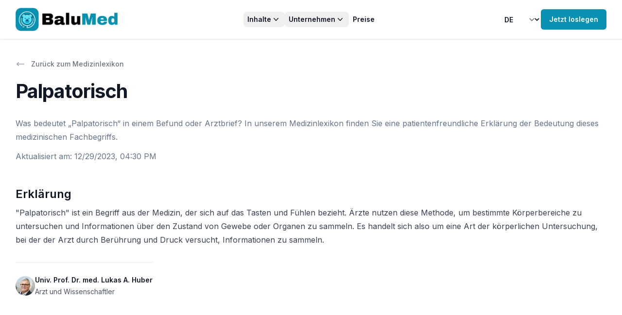

--- FILE ---
content_type: text/html; charset=utf-8
request_url: https://balumed.com/medizinlexikon/palpatorisch
body_size: 21007
content:
<!DOCTYPE html><html class="h-screen bg-gray-100 antialiased [font-feature-settings:&#x27;ss01&#x27;]" lang="de"><head><meta charSet="utf-8"/><meta name="viewport" content="width=device-width"/><title>Palpatorisch | Erklärung</title><meta name="description" content="Was bedeutet „Palpatorisch“ in einem Befund oder Arztbrief? In unserem Medizinlexikon finden Sie eine patientenfreundliche Erklärung der Bedeutung dieses medizinischen Fachbegriffs."/><meta name="next-head-count" content="4"/><link rel="preload" href="/_next/static/media/a34f9d1faa5f3315-s.p.woff2" as="font" type="font/woff2" crossorigin="anonymous" data-next-font="size-adjust"/><link rel="preload" href="/_next/static/media/f963670c6017484a-s.p.woff2" as="font" type="font/woff2" crossorigin="anonymous" data-next-font="size-adjust"/><link rel="preload" href="/_next/static/css/2ca5e5b8aceecf70.css" as="style"/><link rel="stylesheet" href="/_next/static/css/2ca5e5b8aceecf70.css" data-n-g=""/><noscript data-n-css=""></noscript><script defer="" nomodule="" src="/_next/static/chunks/polyfills-78c92fac7aa8fdd8.js"></script><script src="/_next/static/chunks/webpack-411d7130c07d156a.js" defer=""></script><script src="/_next/static/chunks/framework-3b6800fe6b0d992b.js" defer=""></script><script src="/_next/static/chunks/main-9e14f646f1d129c4.js" defer=""></script><script src="/_next/static/chunks/pages/_app-4a5a18511633e700.js" defer=""></script><script src="/_next/static/chunks/4719-3eab70bbcb7b9cbe.js" defer=""></script><script src="/_next/static/chunks/6470-0a3a633b61ea1e6d.js" defer=""></script><script src="/_next/static/chunks/5773-2f3ab559ce4f24d8.js" defer=""></script><script src="/_next/static/chunks/2006-bcc1ee0958b46a15.js" defer=""></script><script src="/_next/static/chunks/2496-e624b3ed45a0044b.js" defer=""></script><script src="/_next/static/chunks/pages/medizinlexikon/%5Bslug%5D-b937718bb6159bea.js" defer=""></script><script src="/_next/static/L07gX-EoVze5zpa_eGxMj/_buildManifest.js" defer=""></script><script src="/_next/static/L07gX-EoVze5zpa_eGxMj/_ssgManifest.js" defer=""></script></head><body class="flex h-full flex-col"><div id="__next"><div class="__variable_36bd41 font-sans __variable_866216 h-full" id="headlessui-portal-root"><div class="flex min-h-screen flex-col justify-between bg-white"><div><header class="bg-white shadow sticky top-0 z-50"><div class="mx-auto max-w-7xl px-4 sm:px-6 lg:px-8 py-4"><nav class="relative z-50 flex items-center justify-between"><div class="flex lg:flex-1"><a aria-label="Home" class="flex-shrink-0" href="/"><img alt="logo" loading="lazy" width="985" height="225" decoding="async" data-nimg="1" class="h-12 w-auto" style="color:transparent" srcSet="/_next/image?url=%2F_next%2Fstatic%2Fmedia%2Fbalumed_logo.462e5df8.png&amp;w=1080&amp;q=75 1x, /_next/image?url=%2F_next%2Fstatic%2Fmedia%2Fbalumed_logo.462e5df8.png&amp;w=2048&amp;q=75 2x" src="/_next/image?url=%2F_next%2Fstatic%2Fmedia%2Fbalumed_logo.462e5df8.png&amp;w=2048&amp;q=75"/></a></div><div class="-mr-1 lg:hidden"><div data-headlessui-state=""><button class="relative z-10 flex h-8 w-8 items-center justify-center [&amp;:not(:focus-visible)]:focus:outline-none" aria-label="Toggle Navigation" type="button" aria-expanded="false" data-headlessui-state=""><svg aria-hidden="true" class="h-3.5 w-3.5 overflow-visible stroke-slate-900" fill="none" stroke-width="2" stroke-linecap="round"><path d="M0 1H14M0 7H14M0 13H14" class="origin-center transition"></path><path d="M2 2L12 12M12 2L2 12" class="origin-center transition scale-90 opacity-0"></path></svg></button></div></div><div class="hidden lg:flex lg:gap-x-6"><div class="relative" data-headlessui-state=""><button class="rounded-lg px-2 py-1 text-sm font-semibold text-gray-900 hover:bg-gray-100 inline-flex items-center gap-x-1" type="button" aria-expanded="false" data-headlessui-state=""><span>Inhalte</span><svg xmlns="http://www.w3.org/2000/svg" viewBox="0 0 20 20" fill="currentColor" aria-hidden="true" class="h-5 w-5"><path fill-rule="evenodd" d="M5.23 7.21a.75.75 0 011.06.02L10 11.168l3.71-3.938a.75.75 0 111.08 1.04l-4.25 4.5a.75.75 0 01-1.08 0l-4.25-4.5a.75.75 0 01.02-1.06z" clip-rule="evenodd"></path></svg></button><div class="absolute left-1/2 z-10 mt-5 flex w-screen max-w-max -translate-x-1/2 px-4" hidden="" style="display:none" id="headlessui-popover-panel-:R15darm:" tabindex="-1" data-headlessui-state=""><div class="w-screen max-w-md flex-auto overflow-hidden rounded-3xl bg-white text-sm leading-6 shadow-lg ring-1 ring-gray-900/5"><div class="p-4"><div class="group relative flex gap-x-6 rounded-lg p-4 hover:bg-gray-50"><div class="mt-1 flex h-11 w-11 flex-none items-center justify-center rounded-lg bg-gray-50 group-hover:bg-white"><svg xmlns="http://www.w3.org/2000/svg" fill="none" viewBox="0 0 24 24" stroke-width="1.5" stroke="currentColor" aria-hidden="true" class="h-6 w-6 text-gray-600 group-hover:text-cyan-600"><path stroke-linecap="round" stroke-linejoin="round" d="M19.5 14.25v-2.625a3.375 3.375 0 00-3.375-3.375h-1.5A1.125 1.125 0 0113.5 7.125v-1.5a3.375 3.375 0 00-3.375-3.375H8.25m0 12.75h7.5m-7.5 3H12M10.5 2.25H5.625c-.621 0-1.125.504-1.125 1.125v17.25c0 .621.504 1.125 1.125 1.125h12.75c.621 0 1.125-.504 1.125-1.125V11.25a9 9 0 00-9-9z"></path></svg></div><div><a class="font-semibold text-gray-900" href="/beispiele">Beispiele<span class="absolute inset-0"></span></a><p class="mt-1 text-gray-600">Beispiele für Befundklärungen.</p></div></div><div class="group relative flex gap-x-6 rounded-lg p-4 hover:bg-gray-50"><div class="mt-1 flex h-11 w-11 flex-none items-center justify-center rounded-lg bg-gray-50 group-hover:bg-white"><svg xmlns="http://www.w3.org/2000/svg" fill="none" viewBox="0 0 24 24" stroke-width="1.5" stroke="currentColor" aria-hidden="true" class="h-6 w-6 text-gray-600 group-hover:text-cyan-600"><path stroke-linecap="round" stroke-linejoin="round" d="M12 7.5h1.5m-1.5 3h1.5m-7.5 3h7.5m-7.5 3h7.5m3-9h3.375c.621 0 1.125.504 1.125 1.125V18a2.25 2.25 0 01-2.25 2.25M16.5 7.5V18a2.25 2.25 0 002.25 2.25M16.5 7.5V4.875c0-.621-.504-1.125-1.125-1.125H4.125C3.504 3.75 3 4.254 3 4.875V18a2.25 2.25 0 002.25 2.25h13.5M6 7.5h3v3H6v-3z"></path></svg></div><div><a class="font-semibold text-gray-900" href="/blog">Blog<span class="absolute inset-0"></span></a><p class="mt-1 text-gray-600">Neues von BaluMed: Medizin &amp; Patientenversorgung.</p></div></div><div class="group relative flex gap-x-6 rounded-lg p-4 hover:bg-gray-50"><div class="mt-1 flex h-11 w-11 flex-none items-center justify-center rounded-lg bg-gray-50 group-hover:bg-white"><svg xmlns="http://www.w3.org/2000/svg" fill="none" viewBox="0 0 24 24" stroke-width="1.5" stroke="currentColor" aria-hidden="true" class="h-6 w-6 text-gray-600 group-hover:text-cyan-600"><path stroke-linecap="round" stroke-linejoin="round" d="M12 6.042A8.967 8.967 0 006 3.75c-1.052 0-2.062.18-3 .512v14.25A8.987 8.987 0 016 18c2.305 0 4.408.867 6 2.292m0-14.25a8.966 8.966 0 016-2.292c1.052 0 2.062.18 3 .512v14.25A8.987 8.987 0 0018 18a8.967 8.967 0 00-6 2.292m0-14.25v14.25"></path></svg></div><div><a class="font-semibold text-gray-900" href="/medizinlexikon">Medizinlexikon<span class="absolute inset-0"></span></a><p class="mt-1 text-gray-600">Medizinische Fachbegriffe einfach erklärt.</p></div></div></div></div></div></div><div class="relative" data-headlessui-state=""><button class="rounded-lg px-2 py-1 text-sm font-semibold text-gray-900 hover:bg-gray-100 inline-flex items-center gap-x-1" type="button" aria-expanded="false" data-headlessui-state=""><span>Unternehmen</span><svg xmlns="http://www.w3.org/2000/svg" viewBox="0 0 20 20" fill="currentColor" aria-hidden="true" class="h-5 w-5"><path fill-rule="evenodd" d="M5.23 7.21a.75.75 0 011.06.02L10 11.168l3.71-3.938a.75.75 0 111.08 1.04l-4.25 4.5a.75.75 0 01-1.08 0l-4.25-4.5a.75.75 0 01.02-1.06z" clip-rule="evenodd"></path></svg></button><div class="absolute left-1/2 z-10 mt-5 flex w-screen max-w-max -translate-x-1/2 px-4" hidden="" style="display:none" id="headlessui-popover-panel-:R19darm:" tabindex="-1" data-headlessui-state=""><div class="w-screen max-w-md flex-auto overflow-hidden rounded-3xl bg-white text-sm leading-6 shadow-lg ring-1 ring-gray-900/5"><div class="p-4"><div class="group relative flex gap-x-6 rounded-lg p-4 hover:bg-gray-50"><div class="mt-1 flex h-11 w-11 flex-none items-center justify-center rounded-lg bg-gray-50 group-hover:bg-white"><svg xmlns="http://www.w3.org/2000/svg" fill="none" viewBox="0 0 24 24" stroke-width="1.5" stroke="currentColor" aria-hidden="true" class="h-6 w-6 text-gray-600 group-hover:text-cyan-600"><path stroke-linecap="round" stroke-linejoin="round" d="M18 18.72a9.094 9.094 0 003.741-.479 3 3 0 00-4.682-2.72m.94 3.198l.001.031c0 .225-.012.447-.037.666A11.944 11.944 0 0112 21c-2.17 0-4.207-.576-5.963-1.584A6.062 6.062 0 016 18.719m12 0a5.971 5.971 0 00-.941-3.197m0 0A5.995 5.995 0 0012 12.75a5.995 5.995 0 00-5.058 2.772m0 0a3 3 0 00-4.681 2.72 8.986 8.986 0 003.74.477m.94-3.197a5.971 5.971 0 00-.94 3.197M15 6.75a3 3 0 11-6 0 3 3 0 016 0zm6 3a2.25 2.25 0 11-4.5 0 2.25 2.25 0 014.5 0zm-13.5 0a2.25 2.25 0 11-4.5 0 2.25 2.25 0 014.5 0z"></path></svg></div><div><a class="font-semibold text-gray-900" href="/about-us">Über uns<span class="absolute inset-0"></span></a><p class="mt-1 text-gray-600">Erfahren Sie mehr über uns und unsere Mission.</p></div></div></div></div></div></div><a class="inline-block rounded-lg px-2 py-1 text-sm font-semibold text-gray-900 hover:bg-gray-100" href="/#pricing">Preise</a></div><div class="hidden lg:flex lg:flex-1 lg:items-center lg:justify-end lg:gap-x-6"><select class="inline-flex items-center gap-x-1 rounded-lg border-none bg-transparent py-1 pr-10 text-sm font-semibold text-gray-900 hover:bg-gray-100 focus:outline-none focus:ring-0"><option value="de" selected="">DE</option><option value="en">EN</option></select><a class="flex-shrink-0" href="/app/dashboard"><button type="button" class="Button_button__aJ0V6 Button_md__P5vol Button_primary__NvDjW hidden lg:block"><div class="inline-flex flex-grow items-center justify-center gap-x-1.5">Jetzt loslegen</div></button></a></div></nav></div></header><div class="mx-auto max-w-7xl px-4 sm:px-6 lg:px-8 pb-16 pt-10"><div><div class="not-prose mb-3"><a class="inline-flex items-center text-sm font-medium text-gray-500 hover:text-gray-700" href="/medizinlexikon"><svg xmlns="http://www.w3.org/2000/svg" viewBox="0 0 20 20" fill="currentColor" aria-hidden="true" class="mr-3 h-5 w-5 text-gray-400"><path fill-rule="evenodd" d="M18 10a.75.75 0 01-.75.75H4.66l2.1 1.95a.75.75 0 11-1.02 1.1l-3.5-3.25a.75.75 0 010-1.1l3.5-3.25a.75.75 0 111.02 1.1l-2.1 1.95h12.59A.75.75 0 0118 10z" clip-rule="evenodd"></path></svg>Zurück zum Medizinlexikon</a></div><div class="" id="layout-parent"><div id="layout-1"><div class=""><h1 class="mt-2 text-3xl font-bold tracking-tight text-gray-900 sm:text-4xl">Palpatorisch</h1><p class="mt-6 text-base text-slate-500">Was bedeutet „Palpatorisch“ in einem Befund oder Arztbrief? In unserem Medizinlexikon finden Sie eine patientenfreundliche Erklärung der Bedeutung dieses medizinischen Fachbegriffs.</p></div><div class="mt-3"><time dateTime="2023-12-29T16:30:01.737Z" class="text-base text-slate-500">Aktualisiert am<!-- -->: <!-- -->12/29/2023, 04:30 PM</time></div></div><div class="mt-6 sm:mt-12" id="layout-3"><div><div class="prose max-w-none whitespace-pre-wrap"><h3 class="text-2xl font-semibold text-gray-900">Erklärung</h3><p class="mt-2 w-full">&quot;Palpatorisch&quot; ist ein Begriff aus der Medizin, der sich auf das Tasten und Fühlen bezieht. Ärzte nutzen diese Methode, um bestimmte Körperbereiche zu untersuchen und Informationen über den Zustand von Gewebe oder Organen zu sammeln. Es handelt sich also um eine Art der körperlichen Untersuchung, bei der der Arzt durch Berührung und Druck versucht, Informationen zu sammeln.</p></div><div class="mt-8 w-fit border-t pt-6"><div class="not-prose"><a class="cursor-normal pointer-events-none" href="/about-us"><div class="relative flex items-center gap-x-4"><img alt="" loading="lazy" width="150" height="150" decoding="async" data-nimg="1" class="h-10 w-10 rounded-full bg-gray-50" style="color:transparent" srcSet="/_next/image?url=%2F_next%2Fstatic%2Fmedia%2Flukasahuber2.f064af63.jpeg&amp;w=256&amp;q=75 1x, /_next/image?url=%2F_next%2Fstatic%2Fmedia%2Flukasahuber2.f064af63.jpeg&amp;w=384&amp;q=75 2x" src="/_next/image?url=%2F_next%2Fstatic%2Fmedia%2Flukasahuber2.f064af63.jpeg&amp;w=384&amp;q=75"/><div class="text-sm leading-6"><p class=" font-semibold text-gray-900"><span class="absolute inset-0"></span>Univ. Prof. Dr. med. Lukas A. Huber</p><div><span class=" text-gray-600">Arzt und Wissenschaftler</span></div></div></div></a></div></div></div></div></div></div></div><div class="bg-cyan-600 py-16 sm:py-24"><div class="relative isolate"><div class="mx-auto max-w-7xl sm:px-6 lg:px-8"><div class="mx-auto flex max-w-2xl flex-col gap-16 bg-white/5 px-6 py-16 ring-1 ring-white/10 sm:rounded-3xl sm:p-8 lg:mx-0 lg:max-w-none lg:flex-row lg:items-center lg:py-12 xl:gap-x-20 xl:px-20"><div class="relative h-96 w-full lg:max-w-sm"><img alt="" loading="lazy" width="1152" height="768" decoding="async" data-nimg="1" class="h-96 w-full flex-none rounded-2xl object-cover shadow-xl lg:aspect-square lg:h-auto lg:max-w-sm" style="color:transparent" srcSet="/_next/image?url=%2F_next%2Fstatic%2Fmedia%2Fcta.75479249.jpg&amp;w=1200&amp;q=75 1x, /_next/image?url=%2F_next%2Fstatic%2Fmedia%2Fcta.75479249.jpg&amp;w=3840&amp;q=75 2x" src="/_next/image?url=%2F_next%2Fstatic%2Fmedia%2Fcta.75479249.jpg&amp;w=3840&amp;q=75"/><img alt="" loading="lazy" width="1124" height="642" decoding="async" data-nimg="1" class="absolute bottom-0 left-0 z-10 mb-4 ml-4 h-36 w-auto xs:h-44 sm:h-52 lg:h-44" style="color:transparent" srcSet="/_next/image?url=%2F_next%2Fstatic%2Fmedia%2FctaOverlay.1efe12ca.png&amp;w=1200&amp;q=75 1x, /_next/image?url=%2F_next%2Fstatic%2Fmedia%2FctaOverlay.1efe12ca.png&amp;w=3840&amp;q=75 2x" src="/_next/image?url=%2F_next%2Fstatic%2Fmedia%2FctaOverlay.1efe12ca.png&amp;w=3840&amp;q=75"/></div><div class="w-full flex-auto"><h2 class="text-2xl font-bold tracking-tight text-white sm:text-3xl">Verwirrender Befund?</h2><p class="mt-6 text-lg leading-8 text-gray-100">BaluMed macht Medizin verständlich! Unsere ausführliche Befunderklärung „übersetzt“ komplexe medizinische Begriffe aus Befunden in leicht verständliche Sprache. Mit einer Kombination aus künstlicher Intelligenz und ärztlicher Expertise bieten wir schnell verfügbare und zuverlässige Informationen.</p><ul role="list" class="mt-10 grid grid-cols-1 gap-x-8 gap-y-3 text-base leading-7 text-white sm:grid-cols-2"><li class="flex gap-x-3"><svg xmlns="http://www.w3.org/2000/svg" viewBox="0 0 20 20" fill="currentColor" aria-hidden="true" class="h-7 w-5 flex-none"><path fill-rule="evenodd" d="M10 18a8 8 0 100-16 8 8 0 000 16zm3.857-9.809a.75.75 0 00-1.214-.882l-3.483 4.79-1.88-1.88a.75.75 0 10-1.06 1.061l2.5 2.5a.75.75 0 001.137-.089l4-5.5z" clip-rule="evenodd"></path></svg><span><span class="font-semibold">Ausführlich<!-- -->. </span>Zusammenfassung, Erklärung pro Bereich, Glossar.</span></li><li class="flex gap-x-3"><svg xmlns="http://www.w3.org/2000/svg" viewBox="0 0 20 20" fill="currentColor" aria-hidden="true" class="h-7 w-5 flex-none"><path fill-rule="evenodd" d="M10 18a8 8 0 100-16 8 8 0 000 16zm3.857-9.809a.75.75 0 00-1.214-.882l-3.483 4.79-1.88-1.88a.75.75 0 10-1.06 1.061l2.5 2.5a.75.75 0 001.137-.089l4-5.5z" clip-rule="evenodd"></path></svg><span><span class="font-semibold">Schnell &amp; verlässlich<!-- -->. </span>Ärztl. geprüft, noch heute erhalten.</span></li><li class="flex gap-x-3"><svg xmlns="http://www.w3.org/2000/svg" viewBox="0 0 20 20" fill="currentColor" aria-hidden="true" class="h-7 w-5 flex-none"><path fill-rule="evenodd" d="M10 18a8 8 0 100-16 8 8 0 000 16zm3.857-9.809a.75.75 0 00-1.214-.882l-3.483 4.79-1.88-1.88a.75.75 0 10-1.06 1.061l2.5 2.5a.75.75 0 001.137-.089l4-5.5z" clip-rule="evenodd"></path></svg><span><span class="font-semibold">Datenschutz<!-- -->. </span>Befunde werden automatisch anonymisiert.</span></li><li class="flex gap-x-3"><svg xmlns="http://www.w3.org/2000/svg" viewBox="0 0 20 20" fill="currentColor" aria-hidden="true" class="h-7 w-5 flex-none"><path fill-rule="evenodd" d="M10 18a8 8 0 100-16 8 8 0 000 16zm3.857-9.809a.75.75 0 00-1.214-.882l-3.483 4.79-1.88-1.88a.75.75 0 10-1.06 1.061l2.5 2.5a.75.75 0 001.137-.089l4-5.5z" clip-rule="evenodd"></path></svg><span><span class="font-semibold">Mehrsprachig<!-- -->. </span>Deutsch oder Englisch.</span></li></ul><div class="mt-10 flex flex-col items-center justify-start gap-6 sm:flex-row"><a class="w-full rounded-md bg-white px-3.5 py-2.5 text-center text-sm font-semibold text-gray-900 shadow-sm hover:bg-gray-100 focus-visible:outline focus-visible:outline-2 focus-visible:outline-offset-2 focus-visible:outline-white sm:w-auto sm:text-left" href="/app/new">Jetzt Befunderklärung erhalten</a><a class="text-sm font-semibold leading-6 text-white" href="/">Mehr erfahren<!-- --> <span aria-hidden="true">→</span></a></div></div></div></div><div class="absolute inset-x-0 -top-16 -z-10 flex transform-gpu justify-center overflow-hidden blur-3xl" aria-hidden="true"><div class="aspect-[1318/752] w-[82.375rem] flex-none bg-gradient-to-r from-cyan-50 to-cyan-300 opacity-25" style="clip-path:polygon(73.6% 51.7%, 91.7% 11.8%, 100% 46.4%, 97.4% 82.2%, 92.5% 84.9%, 75.7% 64%, 55.3% 47.5%, 46.5% 49.4%, 45% 62.9%, 50.3% 87.2%, 21.3% 64.1%, 0.1% 100%, 5.4% 51.1%, 21.4% 63.9%, 58.9% 0.2%, 73.6% 51.7%)"></div></div></div></div></div><footer class="bg-slate-50"><div class="mx-auto max-w-7xl px-4 sm:px-6 lg:px-8"><div class="py-16"><img alt="Logo" loading="lazy" width="985" height="225" decoding="async" data-nimg="1" class="mx-auto h-16 w-auto" style="color:transparent" srcSet="/_next/image?url=%2F_next%2Fstatic%2Fmedia%2Fbalumed_logo.462e5df8.png&amp;w=1080&amp;q=75 1x, /_next/image?url=%2F_next%2Fstatic%2Fmedia%2Fbalumed_logo.462e5df8.png&amp;w=2048&amp;q=75 2x" src="/_next/image?url=%2F_next%2Fstatic%2Fmedia%2Fbalumed_logo.462e5df8.png&amp;w=2048&amp;q=75"/><nav class="mt-10 text-sm" aria-label="quick links"><div class="-my-1 flex flex-wrap justify-center gap-x-6"><a class="inline-block rounded-lg px-2 py-1 text-sm font-semibold text-gray-900 hover:bg-gray-100" href="/beispiele">Beispiele</a><a class="inline-block rounded-lg px-2 py-1 text-sm font-semibold text-gray-900 hover:bg-gray-100" href="/blog">Blog</a><a class="inline-block rounded-lg px-2 py-1 text-sm font-semibold text-gray-900 hover:bg-gray-100" href="/medizinlexikon">Medizinlexikon</a><a class="inline-block rounded-lg px-2 py-1 text-sm font-semibold text-gray-900 hover:bg-gray-100" href="/about-us">Über uns</a><a class="inline-block rounded-lg px-2 py-1 text-sm font-semibold text-gray-900 hover:bg-gray-100" href="/#pricing">Preise</a><a class="inline-block rounded-lg px-2 py-1 text-sm font-semibold text-gray-900 hover:bg-gray-100" href="/terms-and-conditions">AGB</a><a class="inline-block rounded-lg px-2 py-1 text-sm font-semibold text-gray-900 hover:bg-gray-100" href="https://www.iubenda.com/privacy-policy/10643581">Datenschutzerklärung</a><a class="inline-block rounded-lg px-2 py-1 text-sm font-semibold text-gray-900 hover:bg-gray-100" href="https://www.iubenda.com/privacy-policy/10643581/cookie-policy">Cookie-Richtlinie</a><a class="inline-block rounded-lg px-2 py-1 text-sm font-semibold text-gray-900 hover:bg-gray-100" href="/imprint">Impressum</a><button class="rounded-lg px-2 py-1 text-sm font-semibold text-gray-900 hover:bg-gray-100 flex items-center gap-x-1"><img style="width:2rem" src="data:image/svg+xml;charset=UTF-8,%3csvg version=&#x27;1.1&#x27; id=&#x27;Layer_1&#x27; xmlns=&#x27;http://www.w3.org/2000/svg&#x27; xmlns:xlink=&#x27;http://www.w3.org/1999/xlink&#x27; x=&#x27;0px&#x27; y=&#x27;0px&#x27; viewBox=&#x27;0 0 30 14&#x27; style=&#x27;enable-background:new 0 0 30 14;&#x27; xml:space=&#x27;preserve&#x27;%3e%3cstyle type=&#x27;text/css&#x27;%3e .st0%7bfill-rule:evenodd;clip-rule:evenodd;fill:%23FFFFFF;%7d .st1%7bfill-rule:evenodd;clip-rule:evenodd;fill:%230066FF;%7d .st2%7bfill:%23FFFFFF;%7d .st3%7bfill:%230066FF;%7d %3c/style%3e%3cg%3e%3cg id=&#x27;final---dec.11-2020_1_&#x27;%3e%3cg id=&#x27;_x30_208-our-toggle_2_&#x27; transform=&#x27;translate(-1275.000000, -200.000000)&#x27;%3e%3cg id=&#x27;Final-Copy-2_2_&#x27; transform=&#x27;translate(1275.000000, 200.000000)&#x27;%3e%3cpath class=&#x27;st0&#x27; d=&#x27;M7.4,12.8h6.8l3.1-11.6H7.4C4.2,1.2,1.6,3.8,1.6,7S4.2,12.8,7.4,12.8z&#x27;/%3e%3c/g%3e%3c/g%3e%3c/g%3e%3cg id=&#x27;final---dec.11-2020&#x27;%3e%3cg id=&#x27;_x30_208-our-toggle&#x27; transform=&#x27;translate(-1275.000000, -200.000000)&#x27;%3e%3cg id=&#x27;Final-Copy-2&#x27; transform=&#x27;translate(1275.000000, 200.000000)&#x27;%3e%3cpath class=&#x27;st1&#x27; d=&#x27;M22.6,0H7.4c-3.9,0-7,3.1-7,7s3.1,7,7,7h15.2c3.9,0,7-3.1,7-7S26.4,0,22.6,0z M1.6,7c0-3.2,2.6-5.8,5.8-5.8 h9.9l-3.1,11.6H7.4C4.2,12.8,1.6,10.2,1.6,7z&#x27;/%3e%3cpath id=&#x27;x&#x27; class=&#x27;st2&#x27; d=&#x27;M24.6,4c0.2,0.2,0.2,0.6,0,0.8l0,0L22.5,7l2.2,2.2c0.2,0.2,0.2,0.6,0,0.8c-0.2,0.2-0.6,0.2-0.8,0 l0,0l-2.2-2.2L19.5,10c-0.2,0.2-0.6,0.2-0.8,0c-0.2-0.2-0.2-0.6,0-0.8l0,0L20.8,7l-2.2-2.2c-0.2-0.2-0.2-0.6,0-0.8 c0.2-0.2,0.6-0.2,0.8,0l0,0l2.2,2.2L23.8,4C24,3.8,24.4,3.8,24.6,4z&#x27;/%3e%3cpath id=&#x27;y&#x27; class=&#x27;st3&#x27; d=&#x27;M12.7,4.1c0.2,0.2,0.3,0.6,0.1,0.8l0,0L8.6,9.8C8.5,9.9,8.4,10,8.3,10c-0.2,0.1-0.5,0.1-0.7-0.1l0,0 L5.4,7.7c-0.2-0.2-0.2-0.6,0-0.8c0.2-0.2,0.6-0.2,0.8,0l0,0L8,8.6l3.8-4.5C12,3.9,12.4,3.9,12.7,4.1z&#x27;/%3e%3c/g%3e%3c/g%3e%3c/g%3e%3c/g%3e%3c/svg%3e" alt="California Consumer Privacy Act (CCPA) Opt-Out Icon"/>Datenschutzeinstellungen</button></div></nav></div><div class="grid border-t border-slate-400/10 py-10 sm:grid-cols-3"><a class="flex items-center justify-center gap-2 text-sm text-slate-500 sm:order-3 sm:justify-end" href="mailto:support@balumed.com"><svg xmlns="http://www.w3.org/2000/svg" fill="none" viewBox="0 0 24 24" stroke-width="1.5" stroke="currentColor" aria-hidden="true" class="h-5 w-5"><path stroke-linecap="round" stroke-linejoin="round" d="M21.75 6.75v10.5a2.25 2.25 0 01-2.25 2.25h-15a2.25 2.25 0 01-2.25-2.25V6.75m19.5 0A2.25 2.25 0 0019.5 4.5h-15a2.25 2.25 0 00-2.25 2.25m19.5 0v.243a2.25 2.25 0 01-1.07 1.916l-7.5 4.615a2.25 2.25 0 01-2.36 0L3.32 8.91a2.25 2.25 0 01-1.07-1.916V6.75"></path></svg> <span>support@balumed.com</span></a><p class="mt-6 text-center text-sm text-slate-500 sm:order-2 sm:mt-0">Made with ❤️ in Tyrol ⛰️</p><p class="mt-6 text-center text-sm text-slate-500 sm:order-1 sm:mt-0 sm:text-left">Copyright © <!-- -->2026<!-- --> BaluMed</p></div></div></footer></div><div class="Toastify"></div></div></div><script id="__NEXT_DATA__" type="application/json">{"props":{"pageProps":{"cachedTerm":{"id":"clocy9ydz000pl30f0nh4ics0","term":"Palpatorisch","explanation":"\"Palpatorisch\" ist ein Begriff aus der Medizin, der sich auf das Tasten und Fühlen bezieht. Ärzte nutzen diese Methode, um bestimmte Körperbereiche zu untersuchen und Informationen über den Zustand von Gewebe oder Organen zu sammeln. Es handelt sich also um eine Art der körperlichen Untersuchung, bei der der Arzt durch Berührung und Druck versucht, Informationen zu sammeln.","createdAt":"2023-10-30T13:43:07.607Z","updatedAt":"2023-12-29T16:30:01.737Z"},"messages":{"ClinicPortal":{"info":{"message":"Im Klinikportal können Sie Gutscheincodes einlösen und Befunderklärungen mit einem Zugangscode aufrufen.","action":"Zu BaluMed wechseln"},"couponCard":{"title":"Befund hochladen","placeholder":"Gutscheincode eingeben...","button":"Gutschein einlösen","couponCode":"Gutscheincode","product":"Produkt","medicalCheck":"Medizinische Untersuchung","standardType":"Standard","compactType":"Kompakt","remove":"Entfernen","24h":"24h","noMedicalCheck":"Nein","upload":"Hochladen","errorMessage":"{code, select, INVALID {Der Gutscheincode ist ungültig} REDEEMED {Der Gutscheincode wurde bereits eingelöst} NOT_YET_VALID {Der Gutscheincode ist noch nicht gültig} EXPIRED {Der Gutscheincode ist abgelaufen} NOT_VALID_FOR_COMPANY {Der Gutscheincode ist nicht für dieses Unternehmen gültig} other {Der Gutscheincode ist ungültig}}","check":"Überprüfen"},"title":"Befunderklärung","retrieveExplanation":"Befunderklärung aufrufen","featureClean":{"findingsExplained":"Befunderklärung","title":"Medizin verständlich gemacht","description":"Bleiben nach einer Diagnose oder einem Arztgespräch Fragen offen, die Sie in Ruhe klären möchten? Die mühsame Online-Recherche zu Hause erschwert die Situation. Wir helfen, Fachbegriffe und Befunde in Ruhe zu verstehen. So können Sie fundierte Entscheidungen für Ihre Gesundheit treffen, Informationen im eigenen Tempo aufnehmen und sich optimal auf das Folgegespräche mit Ihrem Arzt vorbereiten","features":{"understandable":{"name":"Verständlich aufbereitet","description":"Die medizinischen Informationen in Ihren Befunden werden übersichtlich dargestellt, in leicht verständliche Sprache übersetzt und können vorgelesen oder ausgedruckt werden"},"fast":{"name":"Schnelle Ergebnisse","description":"Durch den unterstützenden Einsatz moderner KI-Technologie ermöglichen wir schnelle Befunderklärungen"},"reviewed":{"name":"Ärztlich geprüft","description":"Befunderklärungen werden vor der Freigaben durch erfahrene Ärzte sorgfältig überprüft und bieten dadurch verlässliche Informationen"},"easy":{"name":"Einfach \u0026 überall verfügbar","description":"BaluMed ist leicht zugänglich und nutzbar, auf mobilen Geräten und Desktop-Computern. Wir unterstützen alle gängigen medizinischen Dokumente wie Befunde, Arztbriefe und Entlassungsbriefe, unabhängig von der Klinik"},"anonymous":{"name":"Anonymisierte Daten","description":"BaluMed ist anonym und sicher. Ihre Daten werden verschlüsselt übertragen und nur mit Ihrer Zustimmung gespeichert"},"supportive":{"name":"Unterstützt Ärzte","description":"BaluMed bietet keine Zweitmeinung oder alternativen Behandlungsmöglichkeiten, sondern unterstützt Ärzte bei der Behandlung durch verständliche Erklärungen"}}},"faqs":{"aiExplanation":{"question":"Was ist eine KI-Befunderklärung?","answer":"Eine KI-Befunderklärung ist eine Erklärung medizinischer Befunde, die mithilfe künstlicher Intelligenz (KI) erstellt wird. Die KI verwendet Informationen aus dem Befund und eine medizinische Datenbank, um medizinische Fachbegriffe in einfacher und verständlicher Sprache zu erklären."},"creationProcess":{"question":"Wie wird die KI-Befunderklärung erstellt?","answer":"Die KI analysiert den hochgeladenen medizinischen Befund und nutzt eine medizinische Datenbank, um Fachbegriffe zu interpretieren. Sie erstellt dann eine verständliche Erklärung dieser Begriffe und Zusammenhänge. Diese Erklärung wird anschließend von unserem medizinischen Team überprüft, bevor sie an den Patienten weitergegeben wird."},"voucherCode":{"question":"Woher bekomme ich einen Gutscheincode?","answer":"Gutscheincode werden von Klinikpersonal, Pflegern und Ärzten ausgegeben. Wenn Sie einen Gutscheincode erhalten haben, können Sie diesen auf dieser Seite einlösen."},"supportedFindings":{"question":"Welche Arten von medizinischen Befunden werden unterstützt?","answer":"Unser Service unterstützt alle textbasierten medizinischen Dokumente. Dazu gehören MRT-Befunde, Arztbriefe, Entlassungsbriefe, Laborbefunde und mehr. Die Dokumente können als PDF oder als Bilddatei (JPG, PNG) hochgeladen werden."},"processingTime":{"question":"Wie lange dauert die Erstellung einer Befunderklärung?","answer":"Die Erstellung einer Befunderklärung dauert je nach Seitenanzahl einige Minuten. Anschließend wird das Ergebnis von unserem medizinischen Team überprüft. In der Regel erhalten Sie das Ergebnis innerhalb einer Stunde. Außerhalb der Geschäftszeiten (8:00-17:00) kann es jedoch bis zu 24 Stunden dauern, bis das Ergebnis für Sie überprüft und freigegeben wird."},"dataSecurity":{"question":"Welche Daten werden erfasst und wie sicher sind sie?","answer":"Wir erfassen keine Daten, die Rückschlüsse auf Ihre Person zulassen. Die Dokumente werden vor der Verarbeitung anonymisiert. Alle Daten werden verschlüsselt übertragen und vor der Verarbeitung anonymisiert. Ihre Daten werden nicht an Dritte weitergegeben. Weitere Informationen finden Sie in unserer Datenschutzerklärung."},"cost":{"question":"Wie viel kostet eine Befunderklärung?","answer":"Der Service ist für Patient:innen kostenlos und wird Ihnen von Klinikum Befundklar angeboten."},"qualityAssurance":{"question":"Wie wird die Qualität der Befunderklärungen sichergestellt?","answer":"Jede Befunderklärung, die von der KI erstellt wird, wird vor der Freigabe an den Patienten von unserem medizinischen Team überprüft. Dieses Team besteht aus Medizinstudierenden unter ärztlicher Aufsicht."},"secondOpinion":{"question":"Bietet die Befunderklärung eine zweite Meinung zu meinem Befund?","answer":"Nein, unser Service bietet keine Zweitmeinung oder alternative Behandlungsmöglichkeiten. Unser Ziel ist es, die vorhandenen Informationen in Ihren Dokumenten aufzubereiten und in verständlicher Sprache zu erklären."}},"footer":{"info":"Dies ist das Klinikportal von BaluMed","terms":"AGB","privacy":"Datenschutz","imprint":"Impressum","switch":"Zu BaluMed wechseln","serviceOffer":"Dieses Serviceangebot wird von BaluMed bereitgestellt"},"headTitle":"Befunderklärung mit KI","headDescription":"Ein Serviceangebot von"},"UploadDialog":{"title":"Befund hochladen","error":{"generic":"Es ist ein Fehler aufgetreten. Bitte versuche es erneut.","invalidFileType":"Ungültiger Dateityp. Bitte nur Bilder oder PDFs auswählen."},"selectPages":{"placeholderMessage":"Bitte wählen Sie den Befund aus, den Sie hochladen und übersetzen möchten.","info":"Ins Fenster klicken um Foto aufzunehmen oder Datei auswählen.","tip":"Tipp: Sie können die Datei in das Fenster ziehen.","pagesSelected":"Seiten ausgewählt","german":"Deutsch","english":"Englisch","selectLanguageLabel":"Sprache der Befunderklärung","addFiles":"Dateien hinzufügen","continue":"Weiter","maxPages":"Maximal {pages, selectordinal, one {# Seite} other {# Seiten}} auswählbar.","choosePagesToTranslate":"Bitte wählen Sie die Seiten aus, die Sie hochladen und übersetzen möchten."},"notice":{"confirm":"Verstanden","anonymization":"Anonymisierung","anonymizationText":"BaluMed anonymisiert Ihre Dokumente nach dem Hochladen automatisch. Um ganz sicher zu gehen können Sie personenbezogene Daten wie Namen von Patient:innen, Ärzt:innen und Kliniken selber schwärzen oder den Briefkopf wegfalten.","imageQuality":"Bildqualität","imageQualityText":"Eine gute Bildqualität ist wichtig, damit BaluMed Befundinformationen extrahieren kann. Vermeiden Sie bitte folgende Fehler:","badAngle":"Schlecher Winkel","wrinkles":"Falten","blurry":"Verschwommen","rotated":"Gedreht","redacted":"Geschwärzt","folded":"Gefaltet","optimumQuality":"Optimale Bildqualität","importantNotice":"Wichtige Hinweise","importantItem1":"Die Übersetzungen im Rahmen der Dienstleistung sollen schnell und unkompliziert ein einfacheres Verständnis der medizinischen Dokumente des Kunden ermöglichen, wodurch naturgemäß auch Vereinfachungen und/oder ein Verlust an medizinischer Präzision zugunsten der leichteren Lesbarkeit einhergehen.","importantItem2":"Die Dienstleistung ist ausdrücklich keine Anleitung zur Selbsttherapie und kein Ersatz für eine ärztliche Beratung oder Behandlung.","importantItem3":"BaluMed übernimmt im Zusammenhang mit der Dienstleistung daher keine Haftung für die Richtigkeit der Übersetzungen oder dafür, dass die jeweilige Übersetzung für den vom Kunden beabsichtigten Verwendungszweck geeignet ist.","title":"Hinweis"},"settings":{"imageError":"Fehler beim Erstellen des Bildes.","title":"Wie möchten Sie die Befunderklärung erhalten?","continue":"Weiter","back":"Zurück","anonymousAccessCode":"Anonymer Zugangscode","anonymousText":"Über den Zugangscode bzw. die URL können Sie auf Ihre Befunderklärung zugreifen. Der Code ist sicher und kann nicht erraten werden. Bitte notieren Sie ihn sorgfältig.","accessCode":"Zugangscode","copyToClipboardSuccess":"Link wurde in die Zwischenablage kopiert.","copyToClipboardError":"Fehler beim Kopieren des Links in die Zwischenablage.","link":"Link (enthält den Zugangscode)","saveAsText":"Zugangscode als Text speichern","saveAsImage":"Zugangscode als Bild speichern","passwordInputLabel":"Passwort festlegen (optional)","passwordInfo":"Passwortschutz ist optional. Aus Sicherheitsgründen können Sie das Passwort nicht herunterladen. Bitte stellen Sie sicher, dass Sie sich das Passwort merken.","wantToSetPassword":"Möchten Sie optional \u003cunderline\u003eein Passwort festlegen?\u003c/underline\u003e","forwardedInfo":"Sie werden zum sicheren Link weitergeleitet.","primaryAction":"{pages, selectordinal, one {1 Seite erklären} other {# Seiten erklären}}","signout":"Abmelden","forwardedToApp":"Nach dem Hochladen werden Sie zum Anwendungsbereich weitergeleitet.","userAccount":"Benutzerkonto","manageDocumentsInAccount":"Befunde im Benutzerkonto verwalten","notificationsPerEmail":"Benachrichtigungen per E-Mail","anonymousUsage":"Anonyme Nutzung ohne E-Mail","safeAccess":"Sicherer Zugangscode zum Abrufen Ihrer Befunderklärung","noNotification":"Keine Benachrichtigung bei Freigabe","signIntoAccount":"Bei Ihrem Konto anmelden","switchToRegister":"Sie haben noch kein Konto? Jetzt \u003cbutton\u003eregistrieren\u003c/button\u003e","forgotPassword":"Passwort vergessen","signIn":"Anmelden","signInError":"Anmeldung fehlgeschlagen. Überprüfen Sie, ob die von Ihnen angegebenen Daten korrekt sind.","createAccount":"Neues Konto erstellen","switchToSignIn":"Sie haben bereits ein Konto? \u003cbutton\u003eAnmelden\u003c/button\u003e","emailInputLabel":"Email-Adresse","passwortInputLabelNew":"Passwort","acceptTermsAndPrivacy":"Ich akzeptiere die \u003clinkTerms\u003eAGB's\u003c/linkTerms\u003e und bestätige, die \u003clinkPrivacy\u003eDatenschutzbestimmungen\u003c/linkPrivacy\u003e gelesen zu haben.","register":"Registrieren","registerErrorExistsAlready":"Registrierung fehlgeschlagen. Es existiert bereits ein Account mit dieser Email-Adresse.","registerErrorGeneric":"Registrierung fehlgeschlagen."},"complete":"Abschließen","medicalDocument":"Befund","chooseMedicalDocument":"Befund auswählen"},"PasswordCheck":{"mustFulfillConditions":"Das Passwort muss die folgenden Bedingungen erfüllen","minEightCharacters":"Mindestens acht Zeichen","needUppercaseLetter":"Mindestens ein Großbuchstabe","needLowercaseLetter":"Mindestens ein Kleinbuchstabe","needNumber":"Mindestens eine Zahl"},"RetrieveExplanation":{"title":"Befunderklärung abrufen","subtitle":"Hier können Sie Ihre Befunderklärung mit dem Zugangscode abrufen.","isPasswordProtected":"Diese Befunderklärung ist passwortgeschützt. Bitte geben Sie das Passwort ein, um die Befunderklärung anzuzeigen.","enterPassword":"Passwort eingeben","wrongPassword":"Falsches Passwort. Bitte versuchen Sie es erneut.","continue":"Fortfahren","poweredBy":"Powered by","needHelp":"Brauchen Sie Hilfe?","needHelpInfo":"Das Serviceangebot wird von BaluMed bereitgestellt. Bitte kontaktieren Sie uns für Fragen zur Ihrer KI-Befunderklärung.","invalidAccessCode":"Der Zugangscode ist ungültig.","tryAgain":"Erneut versuchen","enterAccessCode":"Zugangscode eingeben","enterAccessCodeInfo":"Bitte geben Sie den Zugangscode ein, um die Befunderklärung anzuzeigen.","accessCode":"Zugangscode","backTo":"Zurück zu"},"UploadProcessingStatus":{"upload":"Hochladen","uploadDescription":"Dokumente werden hochgeladen.","process":"Verarbeiten","processDescription":"Die Befunderklärung wird erstellt.","processDuration":"Dauer: ~ 5 Min.","review":"Überprüfen","reviewDescription":"Die Befunderklärung wird medizinisch überprüft.","reviewDuration":"Dauer: Max. 24 Std.","confirm":"Bestätigen","cancelProcessingText":"Sind Sie sicher, dass Sie die Verarbeitung abbrechen möchten? Dieser Vorgang kann nicht rückgängig gemacht werden.","cancelledSuccess":"Verarbeitung wurde abgebrochen.","cancelProcessing":"Verarbeitung abbrechen","close":"Schließen","medicalReport":"Befund","reviewReportAdmin":"Befund überprüfen (Admin)","goToReport":"Anmelden","cancelProcessingAdmin":"Verarbeitung abbrechen (Admin)","infoMessage":"Sie können dieses Fenster schließen, der Befund wird im Hintergrund verarbeitet und überprüft.","comeBackLater":"Bitte rufen Sie diese Seite später erneut auf.","youWillGetNotified":"Sie werden per E-Mail über Statusänderungen benachrichtigt.","reportDeleteSuccess":"Befund wurde gelöscht.","reportDeleteError":"Befund konnte nicht gelöscht werden.","confirmDelete":"Sind Sie sicher, dass Sie den Befund löschen möchten? Alle Daten werden unwiderruflich gelöscht.","deletePermanently":"Endgültig löschen","cancel":"Abbrechen","processingFailed":"Verarbeitung fehlgeschlagen","cancelled":"Abgebrochen","errorOccured":"Es ist ein Fehler aufgetreten. Bitte versuchen Sie es später nochmals.","wasCancelled":"Der Verarbeitungsvorgang wurde abgebrochen. Sie haben nun die Möglichkeit, den Befund zu löschen","published":"Veröffentlicht","publishedDescription":"Die Befunderklärung wurde überprüft und freigegeben.","error":"Fehler","errorDescription":"Bei der Bearbeitung ist ein Fehler aufgetreten.","cancelledDescription":"Die Erstellung der Befunderklärung wurde abgebrochen."},"ReportPage":{"understandReport":"Verstehen Sie Ihren Befund?","registerNowText":"Registrieren Sie sich jetzt und erhalten Sie verständliche Erklärungen für Ihren Befund, Arztbrief, Entlassungsbrief und weitere medizinische Dokumente.","moreExamples":"Mehr Beispiele","thankYou":"Vielen Dank für Ihr Feedback!","feedbackImportant":"Ihr Feedback ist uns wichtig!","howHelpful":"Wie hilfreich war diese Befunderklärung?","moreFeedbackOptional":"Haben Sie noch weiteres Feedback für uns? (Optional)","textareaFeedbackLabel":"Wir freuen uns über Ihre Nachricht!","submit":"Abschicken","printNotAvailable":"Die Druckfunktion ist auf Ihrem Gerät (Chrome, iOS) derzeit fehlerhaft. Bitte nutzen Sie Safari für die optimale Nutzung.","printError":"Fehler beim Drucken","print":"Drucken","printTitle":"Ihre Befundübersetzung","explanations":"Erklärungen","glossary":"Glossar","continue":"Weiter","summaryTitle":"Ihre Befundübersetzung","page":"Seite","readAloud":"Vorlesen","back":"Zurück","summary":"Zusammenfassung","end":"Ende","progressText":"Seite {page} / Erklärung {explanation}","progressTextShort":"S. {page} / Erkl. {explanation}","legacyMessage":"Diese Befundübersetzung nutzt ein veraltetes Format und ist deswegen nicht mehr verfügbar. Sie können die Befundübersetzung kostenlos aktualisieren und erhalten dann eine neue Befundübersetzung im aktuellen Format.","legacyCta":"Neue Befundübersetzung kostenlos erhalten"},"ReportActionButtons":{"deleteReport":"Befund löschen","warningMessage":"Sind Sie sicher, dass Sie den Befund löschen möchten? Alle Daten werden unwiderruflich gelöscht.","delete":"Löschen","cancel":"Abbrechen","deleteSuccessfull":"Befund gelöscht","generatingInBackground":"Befund wird im Hintergrund neu erstellt","recreate":"Neu erstellen","recreateReportExplanation":"Befundübersetzung neu erstellen","recreateWarning":"Sind Sie sicher, dass Sie den Befund neu erstellen möchten? Alle Daten werden unwiderruflich gelöscht und neu erstellt.","change":"Ändern","changeUser":"Benutzer ändern","changeTypeOfReport":"Typ des Befunds ändern"},"AppLayout":{"dashboard":"Dashboard","medicalReports":"Befunde","invoices":"Rechnungen","settings":"Einstellungen","admin":"Admin","signout":"Abmelden","needHelp":"Benötigen Sie Hilfe?","contactUs":"Kontaktieren Sie uns"},"Reports":{"medicalReport":"Befunde","upload":"Hochladen","noMedicalReports":"Keine Befunde","chooseReport":"Wählen Sie einen Befund aus, um zu beginnen.","complete":"Abschließen"},"NewReport":{"invalidFileType":"Ungültiger Dateityp. Bitte nur Bilder oder PDFs auswählen.","isProcessing":"Wird verarbeitet...","noticeLabel":"Hinweis","noticeShortLabel":"Hinweis","chooseLabel":"Befund auswählen","chooseShortLabel":"Befund","completeLabel":"Abschließen","completeLabelShort":"Abschließen","loading":"Laden","expired":"Abgelaufen","errorCreatingPayment":"Fehler beim Erstellen der Zahlung. Bitte versuchen Sie es erneut.","chooseOption":"Einmalige Zahlung, kein Abo oder versteckte Gebühren. Jede Erklärung wird von einem Arzt geprüft. Wir erstatten Ihnen Ihr Geld zurück, wenn Sie unzufrieden sind.","reviewTime24h":"Überprüfung innerhalb von 24 Std.","select":"Auswählen","popular":"Beliebt","standardDescription":"\u003cunderline\u003ePatientenbrief\u003c/underline\u003e + eine detaillierte und interaktive Aufschlüsselung Ihres Befunds. Jeder Abschnitt wird klar und verständlich erläutert.","summary":"Zusammenfassung","explanationPerArea":"Erklärung pro Abschnitt","glossaryWithSpecialTerms":"Glossar mit Fachbegriffen","reviewTimeLive1":"Erklärung \u003csemibold\u003e{receiveWhen}\u003c/semibold\u003e erhalten","reviewTimeLive2":"Bestellung innerhalb \u003cmediumGreen\u003e{orderWithin}\u003c/mediumGreen\u003e","today":"heute","before":"vor","additionPrice":"{price, number, currency} pro zusätzliche Seite","receiveBeforeTime":"Sie erhalten die Befunderklärung {receiveWhen}.","haveCouponCode":"Haben Sie einen Gutscheincode?","enterHere":"Hier eingeben","invalidCoupon":"Gutscheincode ist ungültig.","couponCode":"Gutscheincode","submit":"Überprüfen","product":"Produkt","standard":"Standard","compact":"Kompakt","medicalReview":"Medizinische Überprüfung","24h":"24h","no":"Nein","back":"Zurück","redeem":"Einlösen","reliableQuality":"Verlässliche Qualität","reliableQualityInfoText":"Jede KI-Befunderklärung wird sorgfältig von unserem medizinischen Team überprüft.","hourShortString":"Stdn.","minShortString":"Min.","patientLetter":"Patientenbrief","medicalReportExplanation":"Befundübersetzung","summaryLetter":"Zusammenfassung (Brief)","additionPriceStandard":"\u003clinethrough\u003e1,30 €\u003c/linethrough\u003e \u003ccyan\u003e1,10 €\u003c/cyan\u003e pro zusätzliche Seite","letterDescription":"Eine Zusammenfassung Ihres Befundes in Briefform, in dem die wichtigsten Informationen auf verständliche Weise erklärt werden.","reviewText":"„Sehr ausführliche und verständliche Übersetzung sowie schnelle Bearbeitung der Befunde. Vielen Dank!“","anonymous":"Anonym","plusDescription":"\u003cunderline\u003ePatientenbrief\u003c/underline\u003e + \u003cunderline\u003eBefundübersetzung\u003c/underline\u003e + ein ausführliches Glossar der medizinischen Fachbegriffe im Befund, jeweils einzeln erklärt.","offer":"Angebot","medicalReportExplanationPlus":"Befundübersetzung Plus","price":"{price} €","discount":"Rabatt","discountNextStep":"Rabattcodes können im nächsten Schritt eingelöst werden."},"Invoices":{"loading":"Laden...","error":"Fehler","title":"Rechnungen","invoice":"Rechnung","paid":"Bezahlt"},"Home":{"title":"Befundübersetzung - Medizinische Befunde verständlich erklärt","description":"BaluMed erklärt, übersetzt und entschlüsselt ärztliche Fachbegriffe und Diagnosen aus Befunden, Arztbriefen oder MRT-Berichten.","faqs":{"howitworks":{"question":"Wie funktioniert BaluMed?","answer":"Die Diagnoseerklärungen und Befundübersetzung werden mit Hilfe künstlicher Intelligenz (KI) erstellt. Die KI nutzt dabei die Informationen aus dem Befund sowie eine eigene medizinische Datenbank, um medizinische Fachbegriffe einfach und verständlich zu erklären."},"whichDocuments":{"question":"Welche Art von Dokumenten werden unterstützt?","answer":"Bei BaluMed können alle textbasierten medizinischen Dokumente hochgeladen werden. Dazu zählen Befunde, Arztbriefe, Entlassungsbriefe, Laborbefunde und mehr. Die Dokumente können als PDF oder Bilddatei (JPG, PNG) hochgeladen werden."},"whichDiseases":{"question":"Ist BaluMed auf eine bestimme Krankheit beschränkt?","answer":"Nein. Wir unterstützen alle Arten von medizinischen Krankheiten und Verletzungen."},"howLong":{"question":"Wie lange dauert es?","answer":"Die Generierung der Befunderklärung dauert ca. 5 Minuten. Anschließend wird das Ergebnis von unserem medizinischen Team überprüft. Sie erhalten das die Befunderklärung garantiert innerhalb von 24 Stunden, meist schneller."},"secure":{"question":"Sind meine Daten sicher?","answer":"Ja, wir legen großen Wert auf den Schutz Ihrer Daten. Wir erfassen nur die nötigsten Informationen. Alle Daten werden verschlüsselt übertragen und vor der Verarbeitung anonymisiert. Ihre Daten werden nicht an Dritte weitergegeben. Weitere Informationen finden Sie in unserer Datenschutzerklärung."},"howMuch":{"question":"Wie viel kostet eine Befunderklärung?","answer":"Bei BaluMed stehen Ihnen drei Optionen zur Verfügung: Der Patientenbrief für {priceLetter} € bietet eine klare Zusammenfassung Ihres Befundes. Die Befundübersetzung für {priceSmallReport} € inkludiert den Patientenbrief und ergänzt diesen um eine detaillierte Erklärung jedes Befundabschnitts. Für {priceLargeReport} € erhalten Sie die Befundübersetzung Plus, die zusätzlich zum Patientenbrief und der Befundübersetzung ein umfangreiches Glossar der medizinischen Fachbegriffe enthält. Zusätzliche Seiten kosten {priceAdditionalPageSmallReport, number, currency} für die Befundübersetzung und {priceAdditionalPageLargeReport, number, currency} für die Befundübersetzung Plus."}},"faq":"Häufig gestellte Fragen"},"Hero":{"myReports":"Meine Befunde","getStartedNow":"Jetzt loslegen","medicalReports":"Medizinische Befunde","explainedInAnEasyToUnderstandWay":"verständlich erklärt","subtitle":"Verwirrender Befund? BaluMed's Befundübersetzung bietet verlässliche Klarheit. Mit künstlicher Intelligenz erstellt und von Ärzten geprüft – verständliche Informationen, dann wenn Sie sie benötigen.","getExplanationOfReportNow":"Jetzt Befunderklärung erhalten","clinicPortal":"Klinikportal","learnMore":"Mehr erfahren"},"Testimonial":{"text":"Ich muss sagen, wir sind echt begeistert. Das Ganze war sehr unkompliziert und funktioniert tadellos. Ich war überrascht, dass wir selbst um 22:30h so schnell ein Ergebnis bekamen. Auch die Art und Weise wie der Befund übersetzt wurde, ist echt spitze. Ausführlich, gut verständlich und empathisch.","job":"Lehrer und Handballtrainer"},"Features":{"understandably":{"name":"Verständlich aufbereitet","description":"Die medizinischen Informationen in Ihren Befunden werden übersichtlich dargestellt, in leicht verständliche Sprache übersetzt und können vorgelesen oder ausgedruckt werden"},"fast":{"name":"Schnelle Ergebnisse","description":"Durch den unterstützenden Einsatz moderner KI-Technologie ermöglichen wir schnelle Befundübersetzungen"},"reviewed":{"name":"Ärztlich geprüft","description":"Befundübersetzungen werden vor der Freigaben durch erfahrene Ärzte sorgfältig überprüft und bieten dadurch verlässliche Informationen"},"accessible":{"name":"Alle Dokumente \u0026 überall verfügbar","description":"BaluMed ist leicht zugänglich und nutzbar, auf mobilen Geräten und Desktop-Computern. Wir unterstützen alle gängigen medizinischen Dokumente wie Befunde, Arztbriefe und Entlassungsbriefe, unabhängig von der Klinik"},"anonymous":{"name":"Anonymisierte Daten","description":"Datensicherheit hat höchste Priorität. Persönliche Daten werden geschützt und hochgeladene Dokumente anonymisiert, sodass weder Sie noch behandelnde Ärzte identifiziert werden können"},"supportive":{"name":"Unterstützt Ärzte","description":"BaluMed bietet keine Zweitmeinung oder alternativen Behandlungsmöglichkeiten, sondern unterstützt Ärzte bei der Behandlung durch verständliche Erklärungen"},"understandInOwnPace":"Befund im eigenen Tempo verstehen.","medicalReportExplanation":"Befundübersetzung","description":"Bei Diagnosestellungen kann es oft schwer fallen, alle Informationen aufzunehmen. Ärzte haben auf Grund der hohen Auslastung nur begrenzt Zeit für Erklärungen. Die mühsame Online-Recherche zu Hause erschwert die Situation. BaluMed hilft Ihnen, diese Herausforderungen zu meistern, indem wir verwirrende Begriffe entschlüsseln und Ihren Befund leicht verständlich erklären. So können Sie fundierte Entscheidungen für Ihre Gesundheit treffen, Informationen im eigenen Tempo aufnehmen und sich optimal auf das Folgegespräche mit Ihrem Arzt vorbereiten."},"Testimonials":{"1":{"body":"Ich war sehr überrascht wie unkompliziert und schnell mein Befund übersetzt wurden ist, ich bin begeistert und werde im Freundeskreis von diesem positiven Ereignis berichten. Herzlichen Dank."},"2":{"body":"BaluMed hat meine Befunde übersichtlich aufbereitet und leicht verständlich erklärt. Besonders hervorheben möchte ich den Brief, der die Fakten durch eine persönliche Note und aufmunternde Worte ergänzte - das gab mir die Extra-Motivation, die ich brauchte."},"3":{"disease":"Schnittverletzung an Strecksehne"},"4":{"body":"Ich weiß nicht wie ich mich Bedanken soll. Vielen Dank!"},"5":{"body":"Sehr ausführliche und verständliche Übersetzung sowie schnelle Bearbeitung der Befunde. Vielen Dank dafür."},"6":{"body":"BaluMed hat mir geholfen, meine medizinischen Unterlagen zu verstehen und mich auf Gespräche mit meinem Onkologen vorzubereiten. Jetzt nutze ich es für alle meine medizinischen Dokumente. Es ermöglicht mir, meine Gesundheit zu verstehen und aktiv an meiner Behandlung teilzunehmen. Ich kann BaluMed nur empfehlen.","disease":"Darmkkrebs"},"7":{"body":"Ich fand die Benutzerführung einfach und verständlich. Bei einer Diagnose ist immer eine gewisse Unsicherheit vorhanden. BaluMed hat mir geholfen die Diagnose vollständig zu verstehen."},"featuredBody":"Ich habe BaluMed schon mehrmals genutzt - für mich, meinen Mann, meine Schwiegermutter und zuletzt sogar für meinen Hund Frizzi - und war jedes Mal äußerst zufrieden. Durch die sehr verständlichen Befundübersetzungen ist es möglich, komplexe medizinische Zusammenhänge zu verstehen. Außerdem fühlt man sich durch die empathischen Worte zu Beginn und Ende des Befundes ernst genommen und gut betreut...","featuredDisease":"Diverse Befunde","title":"Erfahrungsberichte","subtitle":"Tausende Patienten verstehen mit BaluMed ihre Befunde besser.","readMore":"Weiterlesen"},"Pricing":{"title":"Preise","subtitle":"Sicher, schnell und unkompliziert.","cta":"Jetzt Erklärung erhalten","additionalTextReviewTime":"Sie erhalten das Ergebnis innerhalb von 24 Stunden, je nach Verfügbarkeit auch schneller und am selben Tag."},"AboutUs":{"bhRole":"Mitgründer \u0026 Geschäftsführer","bhDescription":"Der studierte Informatiker und ehemalige Handballnationalspieler Balthasar Huber hat mit künstlicher Intelligenz und Machine Learning im Bereich der Medizin geforscht. Er war außerdem Mitgründer der Baumanagement-Software \u003clink\u003eSitelife\u003c/link\u003e und dabei als Head of Product \u0026 Engineering tätig.","lhRole":"Mitgründer \u0026 Fachbeirat","lhDescription":"Lukas Alfons Huber ist ein österreichischer Arzt, \u003clink1\u003eZellbiologe und Universitätsprofessor\u003c/link1\u003e an der Medizinischen Universität Innsbruck. Er ist Mitgründer des \u003clink2\u003e Austrian Drug Screening Institutes (ADSI) \u003c/link2\u003e und des Zentrums für personalisierte Krebsmedizin Oncotyrol in Innsbruck. Er ist Präsident der \u003clink3\u003e Österreichischen Plattform für Personalisierte Medizin\u003c/link3\u003e . Gegenwärtig leitet er zusammen mit ASCENION, München, ein präklinisches Entwicklungsprogramm für Medikamente gegen das Multiple Myelom.","mission":"Unsere Mission","missionText":"Unser Ziel ist es, sowohl Patienten als auch Ärzte im Bereich Gesundheit und Medizin zu unterstützen und einen einfachen Zugang zu qualitativ hochwertigem medizinischem Wissen zu ermöglichen. Dadurch möchten wir verbesserte Krankheitsbewältigung fördern und durch Aufklärung und Verständnis die Therapietreue verbessern. Hierfür kooperieren wir eng mit einem Netzwerk aus Fachärzten und Wissenschaftlern, die bei der Entwicklung und Optimierung unseres Angebots helfen.","contactUs":"Kontaktieren Sie uns","title":"Über uns","description":"BluMed fördert mit Fachärzten und Wissenschaftlern den Zugang zu medizinischem Wissen und verbessert Krankheitsbewältigung und Therapietreue.","subheader":"Erfahren Sie mehr über uns und unsere Mission."},"Links":{"beispiele":"Beispiele","prices":"Preise","blog":"Blog","medizinlexikon":"Medizinlexikon","about-us":"Über uns","upload":"Klinikportal","klinikum-befundklar":"Klinikum Befundklar","imprint":"Impressum","privacy":"Datenschutzerklärung","terms-and-conditions":"AGB","cookie-policy":"Cookie-Richtlinie","contents":"Inhalte","beispieleDescription":"Beispiele für Befundklärungen.","blogDescription":"Neues von BaluMed: Medizin \u0026 Patientenversorgung.","medizinlexikonDescription":"Medizinische Fachbegriffe einfach erklärt.","company":"Unternehmen","about-usDescription":"Erfahren Sie mehr über uns und unsere Mission.","ctaDemo":"Demo anschauen","ctaSales":"Vertrieb kontaktieren","uploadDescription":"Gutscheincodes einlösen oder Befunderklärung mit Zugangscode aufrufen.","klinikum-befundklarDescription":"Gemeinsam für Ihre Gesundheit.","privacySettings":"Datenschutzeinstellungen"},"CTA":{"benefits":{"extensive":{"title":"Ausführlich","text":"Zusammenfassung, Erklärung pro Bereich, Glossar."},"fast":{"title":"Schnell \u0026 verlässlich","text":"Ärztl. geprüft, noch heute erhalten."},"privacy":{"title":"Datenschutz","text":"Befunde werden automatisch anonymisiert."},"multilingual":{"title":"Mehrsprachig","text":"Deutsch oder Englisch."}},"title":"Verwirrender Befund?","subtitle":"BaluMed macht Medizin verständlich! Unsere ausführliche Befunderklärung „übersetzt“ komplexe medizinische Begriffe aus Befunden in leicht verständliche Sprache. Mit einer Kombination aus künstlicher Intelligenz und ärztlicher Expertise bieten wir schnell verfügbare und zuverlässige Informationen.","primary":"Jetzt Befunderklärung erhalten","secondary1":"Beispiele ansehen","secondary2":"Mehr erfahren","v2":{"text":"Unsere ausführliche Befunderklärung „übersetzt“ komplexe medizinische Begriffe aus Befunden und Arztbriefen in leicht verständliche Sprache und bietet verlässliche Klarheit.","today":"Heute erhalten","expertAi":"Mit Experten-KI erstellt","doctorApproved":"Ärztlich geprüft"}},"Blog":{"title":"Blog","description":"BaluMed Blog: Aktuelle Infos, Expertenwissen, Patientenversorgung, Medizin, Gesundheit, neueste Funktionen und Entwicklungen.","subheader":"Entdecken Sie aktuelle Informationen, Neuigkeiten und Expertenwissen zu Themen rund um Patientenversorgung, Medizin und Gesundheit, sowie die neuesten Funktionen und Entwicklungen von BaluMed.","backToBlog":"Zurück zum Blog","published":"Veröffentlicht am"},"Lexikon":{"title":"Medizinlexikon für Patienten","description":"Verständlich erklärt: Medizinische Fachbegriffe und Diagnosen mit unserem kostenlosen Medizinlexikon. Ihr persönlicher Übersetzer für Begriffe aus Befunden';","header":"Medizinlexikon","subheader":"Verstehen Sie medizinische Fachbegriffe, Arztbriefe und Befunde kostenlos mit unserem umfassenden Medizinlexikon für Patienten. Nutzen Sie es als Ihren persönlichen Übersetzer, um Diagnosen und medizinische Berichte, wie MRT- und Laborbefunde oder Entlassungsbriefe, zu entschlüsseln und zu übersetzen.","searchInputPlaceholder":"Suche medizinische Fachbegriffe...","noResults":"Keine Ergebnisse","explanation":"Erklärung","entryDescription":"Was bedeutet „{term}“ in einem Befund oder Arztbrief? In unserem Medizinlexikon finden Sie eine patientenfreundliche Erklärung der Bedeutung dieses medizinischen Fachbegriffs.","back":"Zurück zum Medizinlexikon","updatedAt":"Aktualisiert am","authorJob":"Arzt und Wissenschaftler","popularEntries":"Beliebte Einträge","smallCTA":"Ihr Befund verständlich erklärt. KI-generiert und ärztlich geprüft. Noch heute erhalten. Schon ab {price} €."},"Dashboard":{"title":"Willkommen bei BaluMed","newReport":"Neue Befunderklärung erstellen","newReportSubtitle":"Jetzt Befunde, Arzt- oder Entlassungsbriefe hochladen und Erklärungen in verständliche Sprache erhalten.","upload":"Hochladen","invalidCode":"Ungültiger Code","studyTitle":"Teilnahme an Studie","studySubtitle":"Bitte geben Sie Ihren Studiencode ein.","studyInputLabel":"Studien-ID"},"Feedback":{"thankYou":"Vielen Dank für Ihr Feedback.","error":"Fehler beim Senden des Feedbacks","title":"Feedback","subtitle":"Wir freuen uns über Ihr Feedback. Schreiben Sie uns gerne eine Nachricht.","inputLabel":"Ihre Nachricht","send":"Feedback senden"},"Examples":{"title":"Befund, Arztbrief, Entlassungsbrief Übersetzung","description":"Anonymisierte Beispiele für Befund, Arztbrief und MRT Befund Übersetzungen von BaluMed. Verstehen Sie medizinische Dokumente besser.","header":"Beispiel Befundübersetzung","subheader":"Hier finden Sie Beispiele für Befunde, Arztbriefe und Entlassungsbriefe, die von BaluMed verständlich übersetzt wurden. Die persönlichen Daten werden automatisch beim Hochladen anonymisiert."},"Admin":{"reports":"Befunde","terms":"Begriffe","coupons":"Coupons","name":"Name","code":"Code","typ":"Typ","clinic":"Klinik","validFromTo":"Gültig von bis","medicalCheckIncluded":"Medizinischer Check inkludiert","active":"Aktiv","edit":"Bearbeiten","create":"Erstellen","pending":"Ausstehend","email":"E-Mail","report":"Befund","status":"Status","all":"Alle","date":"Datum","published":"Veröffentlicht","loadMore":"Mehr laden","termsDeleted":"Begriffe gelöscht.","termsUpdated":"Begriffe aktualisiert.","search":"Suche","add":"Hinzufügen","showXofYTerms":"Zeige {numberOfTerms} von {totalTerms} Begriffen","reset":"Zurücksetzen","filter":"Filter","alphaDesc":"Alphabetisch absteigend","alphaAsc":"Alphabetisch aufsteigend","updatedAtDesc":"Zuletzt aktualisiert","updatedAtAsc":"Zuletzt aktualisiert","limit":"Limit","searchable":"Suchbarkeit","markedAs":"Markiert als","searchableX":"suchbar","notSearchable":"nicht suchbar","reportLanguage":"Befundsprache","explanationLanguage":"Erklärungssprache","german":"Deutsch","english":"Englisch","notAssigned":"Nicht zugewiesen","term":"Begriff","table":"Tabelle","keyValueSet":"Key-Value-Set","paragraph":"Paragraph","explanation":"Erklärung","searchableY":"Suchbar","inMedicalLexicon":"in Medizinlexikon","notSearchableX":"Nicht suchbar","loading":"Laden...","error":"Fehler","redirecting":"Umleiten...","explanations":"Erklärungen","createdAt":"Erstellungsdatum","user":"Nutzer","approver":"Bearbeiter","savedTermsToNewTerms":"Anzahl gespeicherter Begriffe zu allen Begriffen","processingTime":"Verarbeitungszeit","metaInfo":"Meta-Informationen","info":"Info","userView":"Nutzer-Ansicht","summarySaved":"Zusammenfassung gespeichert","errorSavingSummary":"Fehler beim Speichern der Zusammenfassung","errorAdding":"Fehler beim Hinzufügen","addBlock":"Block hinzufügen","glossary":"Glossar","addedSuccessfully":"Hinzugefügt","saved":"Gespeichert","deleted":"Gelöscht","moved":"Verschoben","explanationGenerated":"Erklärung generiert","text":"Text","boundingBoxInfoMessage":"Werte von 0 bis 1 erlaubt. Page-Reload nach Speichern erforderlich.","title":"Titel","caption":"Caption","footer":"Fusszeile","key":"Key","value":"Value","message":"Nachricht","cancel":"Abbrechen","save":"Speichern","sure":"Sicher","delete":"Löschen","moveUp":"Nach oben verschieben","moveDown":"Nach unten verschieben","generateExplanationAgainWithAI":"Mit KI Erklärung neu erstellen","keyvalue":"Key-Value","goToExplanations":"Weiter zu Erklärungen","publishedInfoMessage":"Der Befund ist überprüft und kann vom Benutzer eingesehen werden.","pendingInfoMessage":"Der Befund kann vom Benutzer nicht eingesehen werden.","publish":"Freigeben","publishConfirmMessage":"Der Befund wird freigegeben und ist für den Benutzer ab diesem Zeitpunk verfügbar","publishConfirmTitle":"Befund freigeben?","unpublishConfirmText":"Freigabe zurückziehen","unpublishConfirmDescription":"Der Befund wird zurückgezogen und ist für den Benutzer ab diesem Zeitpunkt nicht mehr verfügbar","unpublishConfirmTitle":"Freigabe zurückziehen?","sendEmail":"Email senden","toNotifyUser":"um den Benutzer zu benachrichtigen","saveTermInDb":"Begriff in DB speichern","termSaved":"Begriff gespeichert","openTerm":"Begriff öffnen","replaceWithDbExplanation":"Mit DB-Erkl. ersetzen","overrideDbExplanation":"DB-Erkl. überschreiben","termUpdated":"Begriff aktualisiert","statusBadge":{"exception":"Ausnahme","cached":"In DB","new":"Neu"},"sorting":"Sortierung","lastUpdatedAt":"Zuletzt aktualisiert","tooltipSearchable":"Zeigt an, ob Begriff für die Suche im Medizinlexikon aktiviert ist.","close":"Close","confirmDeleteMessage":"Sind Sie sicher, dass Sie {numberOfTerms} Begriffe löschen möchten?","confirmEditMessage":"Sind Sie sicher, dass Sie {numberOfTerms} Begriffe bearbeiten möchten?","confirmDeleteTitle":"Begriffe löschen","confirmEditTitle":"Begriffe bearbeiten","action":"Aktion","changeSearchability":"Suchbarkeit ändern","changeType":"Typ ändern","newValue":"Neuer Wert","loadXMore":"{limit} mehr laden...","dangerZone":"Gefahrenzone","default":"Standard","searchableInLexicon":"Suchbar in Medizinlexikon","bulkEdit":"Bulk-Editieren","termAlreadyExists":"Begriff existiert bereits.","addNewTerm":"Neuen Begriff hinzufügen","slugLabel":"URL-Slug im Medizinlexikon","yes":"Ja","no":"Nein","languageOfExplanation":"Sprache (Erklärung)","createdOrUpdatedBy":"Erstellt/Geändert von","couponsCreated":"Coupons erstellt.","createCoupons":"Coupons erstellen","validFrom":"Gültig von","validTo":"Gültig bis","quantity":"Anzahl","notActive":"Nicht aktiv","editCoupon":"{name} bearbeiten","couponUpdated":"Gutschein aktualisiert.","couponAlreadyExists":"Gutschein existiert bereits.","couponDeleted":"Gutschein gelöscht","back":"Zurück","languageOfTerm":"Sprache des Begriffs","languageOfReport":"Sprache des Dokuments","languages":"Sprachen","legacyReportMessage":"Dieser Legacy-Report ist nicht mehr verfügbar. Der User kann eine neue Befundübersetzung kostenlos erstellen.","product":"Produkt","productType":"Produkttyp","feedback":"Feedback","drafts":"Entwürfe","errorGeneratingSummary":"Es ist ein Fehler beim Erstellen des Briefs aufgetreten"},"ContentNotAvailable":{"message":"Entschuldigung, der Inhalt ist in der ausgewählten Sprache nicht verfügbar.","backToHome":"Zurück zur Startseite"},"Login":{"title":"Anmelden","subtitle":"Verstehen Sie Ihren Befund, ohne Medizin studiert zu haben","createAccountOrLogin":"Erstellen Sie ein Konto oder melden Sie sich mit einem bestehenden Konto an, um fortzufahren.","preparing":"Vorbereiten...","forwarding":"Weiterleiten zur Anwendung...","continueWithEmail":"Fortfahren mit E-Mail","termsText":"Beim Fortfahren stimmen Sie unseren \u003clinkTerms\u003eAGB's\u003c/linkTerms\u003e zu und bestätigen, dass Sie unsere \u003clinkPrivacy\u003eDatenschutzbestimmungen\u003c/linkPrivacy\u003e gelesen haben.","continueWithGoogle":"Fortfahren mit Google","seenBy":"Gesehen bei","numbers":"Bereits 46.950 Fachbegriffe, Tabellen und Texte aus 1.487 Befunden verständlich erklärt!","numberOfUsers":"+{numberOfUsers, number} weitere zufriedene Benutzer","featurePrivacy":"Datenschutz hat höchste Priorität","featureFast":"Ergebnis innerhalb von 24h, meist am selben Tag","featureReliable":"Verlässliche Informationen, von Ärzten geprüft","sample":{"letterAccident":"Arztbrief Unfall","afterCareLetter":"Nachsorgeuntersuchung"},"samples":{"MriKnee":"MRT Knie","blood":"Blutbild","dischargeLetter":"Entlassungsbericht","labDog":"Labor Hund","tumorBoard":"Tumorboard","MriLumbarSpine":"MRT Lendenwirbelsäule"},"withEmailTitle":"Anmelden mit E-Mail","youAreSignedIn":"Sie werden angemeldet...","emailTitle":"Anmelden oder neues Konto erstellen","seconds":"Es dauert nur wenige Sekunden.","haveAccount":"Ich habe ein Konto","newUser":"Ich bin neu hier","loginTitle":"Bei Ihrem Konto anmelden","switchToRegister":"Sie haben noch kein Konto? Jetzt \u003cbutton\u003eregistrieren\u003c/button\u003e","emailLabel":"Email-Adresse","passwordLabel":"Passwort","login":"Anmelden","forgotPassword":"Passwort vergessen","errorCredentials":"Anmeldung fehlgeschlagen. Überprüfen Sie, ob die von Ihnen angegebenen Daten korrekt sind.","createNewAccountTitle":"Neues Konto erstellen","switchToSignIn":"Sie haben bereits ein Konto? Jetzt \u003cbutton\u003eanmelden\u003c/button\u003e","acceptTermsAndPrivacy":"Ich akzeptiere die \u003clinkTerms\u003eAGB's\u003c/linkTerms\u003e und bestätige, die \u003clinkPrivacy\u003eDatenschutzbestimmungen\u003c/linkPrivacy\u003e gelesen zu haben.","createAccount":"Registrieren","errorRegisterUserExists":"Registrierung fehlgeschlagen. Dieser Email-Adresse ist bereits ein Account zugeordnet.","errorRegisterGeneric":"Registrierung fehlgeschlagen."},"Settings":{"title":"Einstellungen","contactSupport":"Bitte kontaktieren Sie uns unter \u003clink\u003esupport@balumed.com\u003c/link\u003e, um Ihre E-mail-Adresse zu ändern.","email":"E-Mail","changePassword":"Passwort ändern","chooseNewPassword":"Legen Sie ein neues Passwort fest.","save":"Speichern","newPasswordLabel":"Neues Passwort","contactSupportDelete":"Bitte kontaktieren Sie uns unter \u003clink\u003esupport@balumed.com\u003c/link\u003e, um Ihr Konto zu löschen.","emailSubtitle":"Ihre E-Mail-Adresse dient als Benutzername für Ihren Account.","deleteAccount":"Konto löschen","deleteAccountSubtitle":"Ihr Konto wird permanent gelöscht, einschließlich aller hochgeladenen Befunde und gekaufter Befunderklärungen, und kann nicht wieder hergestellt werden."},"PaymentSuccessful":{"message":"Kauf erfolgreich. Ihre Erklärung wird jetzt generiert.","continue":"Weiter"},"Mail":{"reportProcessed":{"subject":"Befundübersetzung: Überprüfung ausstehend","text":"Die Befundübersetzung für {reportName} wird jetzt überprüft und ist in Kürze für Sie verfügbar. Wir benachrichtigen Sie per E-Mail sobald diese überprüft und freigegeben wurde."},"reportApproved":{"subject":"Befundübersetzung ist bereit","text":"Befundübersetzung für {reportName} wurde überprüft und ist jetzt für Sie verfügbar","buttonText":"Zum Befund"}},"ResetPassword":{"title":"Passwort zurücksetzen","description":"Bitte geben Sie Ihre Email-Adresse an, damit wir Ihnen einen einmaligen Anmelde-Link für BaluMed zusenden können. Sobald Sie sich angemeldet haben, können Sie in den Einstellungen Ihres Accounts ein neues Passwort erstellen.","email":"E-Mail","sendLink":"Link senden","backToLogin":"Zurück zum Login","errorMessage":"Es ist ein Fehler aufgetreten. Bitte versuchen Sie es später erneut."},"SignOut":{"title":"Abmelden","areYouSure":"Sind sie sicher dass Sie sich abmelden möchten?","back":"Zurück"}},"_superjson":{"values":{"cachedTerm.createdAt":["Date"],"cachedTerm.updatedAt":["Date"]}}},"__N_SSG":true},"page":"/medizinlexikon/[slug]","query":{"slug":"palpatorisch"},"buildId":"L07gX-EoVze5zpa_eGxMj","isFallback":false,"gsp":true,"locale":"de","locales":["de","en"],"defaultLocale":"de","scriptLoader":[]}</script></body></html>

--- FILE ---
content_type: application/javascript; charset=utf-8
request_url: https://balumed.com/_next/static/chunks/pages/index-c7f5675c3f4356ad.js
body_size: 8494
content:
(self.webpackChunk_N_E=self.webpackChunk_N_E||[]).push([[5405],{1106:function(e,s,a){(window.__NEXT_P=window.__NEXT_P||[]).push(["/",function(){return a(87731)}])},90311:function(e,s){"use strict";s.Z={src:"/_next/static/media/avatar-andrea.279e187a.jpeg",height:244,width:244,blurDataURL:"[data-uri]",blurWidth:8,blurHeight:8}},41984:function(e,s){"use strict";s.Z={src:"/_next/static/media/avatar-knud.b4eec469.jpeg",height:135,width:135,blurDataURL:"[data-uri]",blurWidth:8,blurHeight:8}},31029:function(e,s){"use strict";s.Z={src:"/_next/static/media/avatar-marco.6e7faf86.jpeg",height:144,width:144,blurDataURL:"[data-uri]",blurWidth:8,blurHeight:8}},40668:function(e,s){"use strict";s.Z={src:"/_next/static/media/avatar-placeholder.3ef47600.png",height:135,width:135,blurDataURL:"[data-uri]",blurWidth:8,blurHeight:8}},92980:function(e,s,a){"use strict";a.d(s,{F:function(){return l},H:function(){return i}});var t=a(65862);let i={[t.ProductType.LETTER]:12,[t.ProductType.SMALL_REPORT]:14,[t.ProductType.LARGE_REPORT]:17},l={[t.ProductType.LETTER]:0,[t.ProductType.SMALL_REPORT]:1.9,[t.ProductType.LARGE_REPORT]:2.3}},87731:function(e,s,a){"use strict";a.r(s),a.d(s,{__N_SSG:function(){return Y},default:function(){return $}});var t=a(11527),i=a(93352),l=a(46151),A=a.n(l),n=a(53411),r=a(94510),c=a(72932),d=a(88460),x=a(16667),o=a(61693),m=a(4891);function h(e){let{faqs:s}=e,a=(0,m.useTranslations)("Home");return(0,t.jsx)("div",{className:"bg-white",children:(0,t.jsx)("div",{className:"mx-auto max-w-7xl px-6 pb-24 sm:pb-32 lg:px-8 lg:pb-40",children:(0,t.jsxs)("div",{className:"mx-auto max-w-4xl divide-y divide-gray-900/10",children:[(0,t.jsx)("h2",{className:"text-2xl font-bold leading-10 tracking-tight text-gray-900",children:a("faq")}),(0,t.jsx)("dl",{className:"mt-10 space-y-6 divide-y divide-gray-900/10",children:s.map(e=>(0,t.jsx)(d.p,{as:"div",className:"pt-6",children:s=>{let{open:a}=s;return(0,t.jsxs)(t.Fragment,{children:[(0,t.jsx)("dt",{children:(0,t.jsxs)(d.p.Button,{className:"flex w-full items-start justify-between text-left text-gray-900",children:[(0,t.jsx)("span",{className:"text-base font-semibold leading-7",children:e.question}),(0,t.jsx)("span",{className:"ml-6 flex h-7 items-center",children:a?(0,t.jsx)(x,{className:"h-6 w-6","aria-hidden":"true"}):(0,t.jsx)(o,{className:"h-6 w-6","aria-hidden":"true"})})]})}),(0,t.jsx)(d.p.Panel,{as:"dd",className:"mt-2 pr-12",children:(0,t.jsx)("p",{className:"text-base leading-7 text-gray-600",children:e.answer})})]})}},e.question))})]})})})}var g=a(28032),u=a(94372),p=a(41852),w=a(75115),j=a(56470),b=a.n(j),f={src:"/_next/static/media/balumed-app-de.74ce4335.png",height:1360,width:1666,blurDataURL:"[data-uri]",blurWidth:8,blurHeight:7},y={src:"/_next/static/media/balumed-app-en.fce27bc0.png",height:1360,width:1666,blurDataURL:"[data-uri]",blurWidth:8,blurHeight:7},E=a(12090),N=e=>(0,t.jsx)("svg",{xmlns:"http://www.w3.org/2000/svg",viewBox:"0 0 576 512",...e,children:(0,t.jsx)("path",{d:"M224 24v56h-56c-13.3 0-24 10.7-24 24v48c0 13.3 10.7 24 24 24h56v56c0 13.3 10.7 24 24 24h48c13.3 0 24-10.7 24-24v-56h56c13.3 0 24-10.7 24-24v-48c0-13.3-10.7-24-24-24h-56V24c0-13.3-10.7-24-24-24h-48c-13.3 0-24 10.7-24 24zm335.7 368.2c17.8-13.1 21.6-38.1 8.5-55.9s-38.1-21.6-55.9-8.5L392.6 416H272c-8.8 0-16-7.2-16-16s7.2-16 16-16h80c17.7 0 32-14.3 32-32s-14.3-32-32-32H193.7c-29.1 0-57.3 9.9-80 28l-44.9 36H32c-17.7 0-32 14.3-32 32v64c0 17.7 14.3 32 32 32h320.5c29 0 57.3-9.3 80.7-26.5l126.6-93.3zm-367-8.2h.9-.9z"})}),v=e=>(0,t.jsx)("svg",{xmlns:"http://www.w3.org/2000/svg",viewBox:"0 0 576 512",...e,children:(0,t.jsx)("path",{d:"M126.4 21.9c5.6 16.8-3.5 34.9-20.2 40.5L80 71.1V192c0 53 43 96 96 96s96-43 96-96V71.1l-26.1-8.7c-16.8-5.6-25.8-23.7-20.2-40.5s23.7-25.8 40.5-20.2l26.1 8.7c26.1 8.7 43.7 33.1 43.7 60.7V192c0 77.2-54.6 141.6-127.3 156.7C215 404.6 262.4 448 320 448c61.9 0 112-50.1 112-112v-70.7c-28.3-12.3-48-40.5-48-73.3 0-44.2 35.8-80 80-80s80 35.8 80 80c0 32.8-19.7 61-48 73.3V336c0 97.2-78.8 176-176 176-92.9 0-168.9-71.9-175.5-163.1C71.2 334.2 16 269.6 16 192V71.1c0-27.5 17.6-52 43.8-60.7l26.1-8.8c16.8-5.6 34.9 3.5 40.5 20.2zM464 224a32 32 0 1 0 0-64 32 32 0 1 0 0 64z"})});let z=()=>{let e=(0,r.useTranslations)("Features"),{locale:s}=(0,n.useRouter)(),a=[{name:e("understandably.name"),description:e("understandably.description"),icon:g},{name:e("fast.name"),description:e("fast.description"),icon:u},{name:e("reviewed.name"),description:e("reviewed.description"),icon:v},{name:e("accessible.name"),description:e("accessible.description"),icon:p},{name:e("anonymous.name"),description:e("anonymous.description"),icon:w},{name:e("supportive.name"),description:e("supportive.description"),icon:N}];return(0,t.jsxs)("div",{className:"bg-white py-24 sm:py-32",children:[(0,t.jsx)(E.W,{children:(0,t.jsxs)(t.Fragment,{children:[(0,t.jsxs)("div",{className:"mx-auto max-w-2xl sm:text-center",id:"product",children:[(0,t.jsx)("h2",{className:"text-base font-semibold leading-7 text-cyan-600",children:e("medicalReportExplanation")}),(0,t.jsx)("p",{className:"mt-2 text-3xl font-bold tracking-tight text-gray-900 sm:text-4xl",children:e("understandInOwnPace")})]}),(0,t.jsx)("div",{className:"mx-auto max-w-3xl sm:text-center",children:(0,t.jsx)("p",{className:"mt-6 text-base leading-8 text-gray-600 sm:text-lg",children:e("description")})})]})}),(0,t.jsx)("div",{className:"relative overflow-hidden pt-16",children:(0,t.jsxs)(E.W,{children:[(0,t.jsx)(b(),{src:"en"===s?y:f,alt:"App screenshot",className:"rounded shadow-2xl ring-1 ring-gray-900/10 sm:rounded-xl"}),(0,t.jsx)("div",{className:"relative","aria-hidden":"true",children:(0,t.jsx)("div",{className:"absolute -inset-x-20 bottom-0 bg-gradient-to-t from-white pt-[7%]"})})]})}),(0,t.jsx)("div",{className:"mx-auto mt-16 max-w-7xl px-6 sm:mt-20 md:mt-24 lg:px-8",children:(0,t.jsx)("dl",{className:"mx-auto grid max-w-2xl grid-cols-1 gap-x-6 gap-y-10 text-base leading-7 text-gray-600 sm:grid-cols-2 lg:mx-0 lg:max-w-none lg:grid-cols-3 lg:gap-x-8 lg:gap-y-16",children:a.map(e=>(0,t.jsxs)("div",{className:"relative pl-9",children:[(0,t.jsxs)("dt",{className:"inline font-semibold text-gray-900",children:[(0,t.jsx)(e.icon,{className:"absolute left-1 top-1 h-5 w-5 fill-cyan-600 text-cyan-600","aria-hidden":"true"}),e.name,"."]})," ",(0,t.jsxs)("dd",{className:"inline",children:[e.description,"."]})]},e.name))})})]})};var O=a(71389);function R(e){let{children:s,withCTA:a}=e;return(0,t.jsxs)("div",{className:"flex min-h-screen flex-col justify-between bg-white",children:[s,(0,t.jsx)(O.$,{withCTA:a})]})}var B=a(84719),C=a.n(B),D=a(89138),L={src:"/_next/static/media/hero-patients-couch.73d40a55.jpg",height:697,width:1024,blurDataURL:"[data-uri]",blurWidth:8,blurHeight:5},P=a(22204),I=a(24955),Q=a(79011),S=a(77427),T=a(17185);function M(){let e=(0,r.useTranslations)("Hero"),{data:s}=(0,D.useSession)();return(0,t.jsxs)("div",{className:"bg-white",children:[(0,t.jsx)("header",{className:"absolute inset-x-0 top-0 z-50",children:(0,t.jsx)(E.W,{className:"py-4",children:(0,t.jsxs)("nav",{className:"relative flex items-center justify-between ","aria-label":"Global",children:[(0,t.jsx)("div",{className:"flex lg:flex-1",children:(0,t.jsxs)(C(),{href:"/",className:"flex-shrink-0",children:[(0,t.jsx)("span",{className:"sr-only",children:"BaluMed"}),(0,t.jsx)(b(),{className:"h-12 w-auto",src:P.Z,alt:""})]})}),(0,t.jsx)("div",{className:"-mr-1 lg:hidden",children:(0,t.jsx)(T.$,{})}),(0,t.jsx)(S.TO,{}),(0,t.jsxs)("div",{className:"hidden lg:flex lg:flex-1 lg:items-center lg:justify-end lg:gap-x-6",children:[(0,t.jsx)(Q.p,{}),(0,t.jsx)(C(),{href:(null==s?void 0:s.user)?"/app/dashboard":"/login",className:"flex-shrink-0",children:(0,t.jsx)(I.z,{className:"hidden lg:block",children:e((null==s?void 0:s.user)?"myReports":"getStartedNow")})})]})]})})}),(0,t.jsxs)("div",{className:"relative isolate overflow-hidden bg-gradient-to-b from-cyan-100/20 pt-16 sm:pt-20",children:[(0,t.jsx)("div",{className:"absolute inset-y-0 right-1/2 -z-10 -mr-96 w-[200%] origin-top-right skew-x-[-30deg] bg-white shadow-xl shadow-cyan-600/10 ring-1 ring-cyan-50 sm:-mr-80 lg:-mr-96","aria-hidden":"true"}),(0,t.jsx)("div",{className:"mx-auto max-w-7xl px-6 py-12 lg:px-8 lg:py-40",children:(0,t.jsxs)("div",{className:"mx-auto max-w-2xl lg:mx-0 lg:grid lg:max-w-none lg:grid-cols-2 lg:gap-x-16 lg:gap-y-6 xl:grid-cols-1 xl:grid-rows-1 xl:gap-x-8",children:[(0,t.jsxs)("h1",{className:"max-w-2xl font-display text-2.5xl font-bold tracking-tight text-gray-900 xs:text-3xl sm:text-6xl/tight lg:col-span-2 xl:col-auto",children:[e("medicalReports"),(0,t.jsx)("br",{}),(0,t.jsxs)("span",{className:"relative whitespace-nowrap text-cyan-600",children:[(0,t.jsx)("svg",{"aria-hidden":"true",viewBox:"0 0 418 42",className:"absolute left-0 top-2/3 h-[0.58em] w-full fill-cyan-300/70",preserveAspectRatio:"none",children:(0,t.jsx)("path",{d:"M203.371.916c-26.013-2.078-76.686 1.963-124.73 9.946L67.3 12.749C35.421 18.062 18.2 21.766 6.004 25.934 1.244 27.561.828 27.778.874 28.61c.07 1.214.828 1.121 9.595-1.176 9.072-2.377 17.15-3.92 39.246-7.496C123.565 7.986 157.869 4.492 195.942 5.046c7.461.108 19.25 1.696 19.17 2.582-.107 1.183-7.874 4.31-25.75 10.366-21.992 7.45-35.43 12.534-36.701 13.884-2.173 2.308-.202 4.407 4.442 4.734 2.654.187 3.263.157 15.593-.78 35.401-2.686 57.944-3.488 88.365-3.143 46.327.526 75.721 2.23 130.788 7.584 19.787 1.924 20.814 1.98 24.557 1.332l.066-.011c1.201-.203 1.53-1.825.399-2.335-2.911-1.31-4.893-1.604-22.048-3.261-57.509-5.556-87.871-7.36-132.059-7.842-23.239-.254-33.617-.116-50.627.674-11.629.54-42.371 2.494-46.696 2.967-2.359.259 8.133-3.625 26.504-9.81 23.239-7.825 27.934-10.149 28.304-14.005.417-4.348-3.529-6-16.878-7.066Z"})}),(0,t.jsx)("span",{className:"relative text-3xl sm:text-6xl/tight",children:e("explainedInAnEasyToUnderstandWay")})]})]}),(0,t.jsxs)("div",{className:"mt-6 max-w-xl text-base leading-8 text-gray-600 sm:text-lg lg:mt-0 xl:col-end-1 xl:row-start-1",children:[(0,t.jsx)("p",{children:e("subtitle")}),(0,t.jsxs)("div",{className:"mt-10 flex flex-col items-center gap-6 sm:flex-row",children:[(0,t.jsx)(C(),{href:"/app/new",className:"w-full sm:w-auto",children:(0,t.jsx)(I.z,{variant:"primary",className:"w-full sm:w-auto",children:e("getExplanationOfReportNow")})}),(0,t.jsxs)(C(),{href:"/#product",className:"text-sm font-semibold leading-6 text-gray-900",children:[e("learnMore")," ",(0,t.jsx)("span",{"aria-hidden":"true",children:"→"})]})]})]}),(0,t.jsx)(b(),{src:L,alt:"Arzt erkl\xe4rt Senior-Paar \xfcber Tablet-PC",className:"mt-10 aspect-[6/5] w-full max-w-lg rounded-2xl object-cover sm:mt-16 lg:mt-0 lg:max-w-none xl:row-span-2 xl:row-end-2 xl:mt-36",priority:!0})]})}),(0,t.jsx)("div",{className:"absolute inset-x-0 bottom-0 -z-10 h-24 bg-gradient-to-t from-white sm:h-32"})]})]})}var U=a(71108),k=a(92980),H=a(78048);function q(){let e=(0,m.useTranslations)("Pricing"),s=(0,m.useTranslations)("NewReport"),a=(0,n.useRouter)(),i=[{name:s("patientLetter"),id:"letter",href:"/app/new",priceMonthly:s("price",{price:k.H.LETTER}),description:s("letterDescription"),features:[],mostPopular:!1},{name:s("medicalReportExplanation"),id:"report-explanation",href:"#",priceMonthly:s("price",{price:k.H.SMALL_REPORT}),additionalPrice:s("additionPrice",{price:k.F.SMALL_REPORT},{number:{currency:{style:"currency",currency:"de"===a.locale?"EUR":"USD"}}}),description:s.rich("standardDescription",{underline:e=>(0,t.jsx)("span",{className:"underline",children:e})}),features:[],mostPopular:!0},{name:s("medicalReportExplanationPlus"),id:"tier-enterprise",href:"#",priceMonthly:s("price",{price:k.H.LARGE_REPORT}),additionalPrice:s("additionPrice",{price:k.F.LARGE_REPORT},{number:{currency:{style:"currency",currency:"de"===a.locale?"EUR":"USD"}}}),description:s.rich("plusDescription",{underline:e=>(0,t.jsx)("span",{className:"underline",children:e})}),features:[],mostPopular:!1}];return(0,t.jsx)("div",{className:"bg-white py-24 sm:py-32",id:"pricing",children:(0,t.jsxs)("div",{className:"mx-auto max-w-7xl px-6 lg:px-8",children:[(0,t.jsxs)("div",{className:"mx-auto max-w-2xl sm:text-center",children:[(0,t.jsx)("h2",{className:"text-lg font-semibold leading-8 tracking-tight text-cyan-600",children:e("title")}),(0,t.jsx)("p",{className:"text-3xl font-bold tracking-tight text-gray-900 sm:text-4xl",children:e("subtitle")}),(0,t.jsxs)("p",{className:"mt-6 text-lg leading-8 text-gray-600",children:[s("chooseOption")," ",e("additionalTextReviewTime")]})]}),(0,t.jsx)("div",{className:"isolate mx-auto mt-16 grid max-w-md grid-cols-1 gap-y-8 sm:mt-20 lg:mx-0 lg:max-w-none lg:grid-cols-3",children:i.map((a,l)=>(0,t.jsxs)("div",{className:(0,H.cn)(a.mostPopular?"lg:z-10 lg:rounded-b-none":"lg:mt-8",0===l?"lg:rounded-r-none":"",l===i.length-1?"lg:rounded-l-none":"","flex flex-col justify-between rounded-3xl bg-white p-8 ring-1 ring-gray-200 xl:p-10"),children:[(0,t.jsxs)("div",{children:[(0,t.jsxs)("div",{className:"flex items-center justify-between gap-x-4",children:[(0,t.jsx)("h3",{id:a.id,className:(0,H.cn)(a.mostPopular?"text-cyan-600":"text-gray-900","text-lg font-semibold leading-8"),children:a.name}),a.mostPopular?(0,t.jsx)("p",{className:"rounded-full bg-cyan-600/10 px-2.5 py-1 text-xs font-semibold leading-5 text-cyan-600",children:s("popular")}):null]}),(0,t.jsx)("p",{className:"mt-4 text-sm leading-6 text-gray-600",children:a.description}),(0,t.jsx)("p",{className:"mt-6 flex items-baseline gap-x-1",children:(0,t.jsx)("span",{className:"text-4xl font-bold tracking-tight text-gray-900",children:a.priceMonthly})}),a.additionalPrice?(0,t.jsx)("p",{className:"text-sm leading-6 text-gray-600",children:a.additionalPrice}):null,(0,t.jsx)("ul",{role:"list",className:"mt-8 space-y-3 text-sm leading-6 text-gray-600",children:a.features.map(e=>(0,t.jsxs)("li",{className:"flex gap-x-3",children:[(0,t.jsx)(U,{className:"h-6 w-5 flex-none text-cyan-600","aria-hidden":"true"}),e]},e))})]}),(0,t.jsx)(C(),{href:"/app/new",children:(0,t.jsx)(I.z,{variant:a.mostPopular?"primary":"secondary",className:"w-full",children:e("cta")})})]},a.id))})]})})}var _={src:"/_next/static/media/manuel_gierlinger.07f9e43c.jpeg",height:2362,width:3543,blurDataURL:"[data-uri]",blurWidth:8,blurHeight:5};function F(){let e=(0,r.useTranslations)("Testimonial");return(0,t.jsx)("div",{className:"bg-white pb-16 pt-24 sm:pb-24 sm:pt-32 xl:pb-32",children:(0,t.jsx)("div",{className:"bg-gray-900 pb-20 sm:pb-24 xl:pb-0",children:(0,t.jsxs)("div",{className:"mx-auto flex max-w-7xl flex-col items-center gap-x-8 gap-y-10 px-6 sm:gap-y-8 lg:px-8 xl:flex-row xl:items-stretch",children:[(0,t.jsx)("div",{className:"-mt-8 w-full max-w-2xl xl:-mb-8 xl:w-96 xl:flex-none",children:(0,t.jsx)("div",{className:"relative aspect-[2/1] h-full md:-mx-8 xl:mx-0 xl:aspect-auto",children:(0,t.jsx)(b(),{className:"absolute inset-0 h-full w-full rounded-2xl bg-gray-800 object-cover shadow-2xl",src:_,alt:""})})}),(0,t.jsx)("div",{className:"w-full max-w-2xl xl:max-w-none xl:flex-auto xl:px-16 xl:py-24",children:(0,t.jsxs)("figure",{className:"relative isolate pt-6 sm:pt-12",children:[(0,t.jsxs)("svg",{viewBox:"0 0 162 128",fill:"none","aria-hidden":"true",className:"absolute left-0 top-0 -z-10 h-32 stroke-white/20",children:[(0,t.jsx)("path",{id:"b56e9dab-6ccb-4d32-ad02-6b4bb5d9bbeb",d:"M65.5697 118.507L65.8918 118.89C68.9503 116.314 71.367 113.253 73.1386 109.71C74.9162 106.155 75.8027 102.28 75.8027 98.0919C75.8027 94.237 75.16 90.6155 73.8708 87.2314C72.5851 83.8565 70.8137 80.9533 68.553 78.5292C66.4529 76.1079 63.9476 74.2482 61.0407 72.9536C58.2795 71.4949 55.276 70.767 52.0386 70.767C48.9935 70.767 46.4686 71.1668 44.4872 71.9924L44.4799 71.9955L44.4726 71.9988C42.7101 72.7999 41.1035 73.6831 39.6544 74.6492C38.2407 75.5916 36.8279 76.455 35.4159 77.2394L35.4047 77.2457L35.3938 77.2525C34.2318 77.9787 32.6713 78.3634 30.6736 78.3634C29.0405 78.3634 27.5131 77.2868 26.1274 74.8257C24.7483 72.2185 24.0519 69.2166 24.0519 65.8071C24.0519 60.0311 25.3782 54.4081 28.0373 48.9335C30.703 43.4454 34.3114 38.345 38.8667 33.6325C43.5812 28.761 49.0045 24.5159 55.1389 20.8979C60.1667 18.0071 65.4966 15.6179 71.1291 13.7305C73.8626 12.8145 75.8027 10.2968 75.8027 7.38572C75.8027 3.6497 72.6341 0.62247 68.8814 1.1527C61.1635 2.2432 53.7398 4.41426 46.6119 7.66522C37.5369 11.6459 29.5729 17.0612 22.7236 23.9105C16.0322 30.6019 10.618 38.4859 6.47981 47.558L6.47976 47.558L6.47682 47.5647C2.4901 56.6544 0.5 66.6148 0.5 77.4391C0.5 84.2996 1.61702 90.7679 3.85425 96.8404L3.8558 96.8445C6.08991 102.749 9.12394 108.02 12.959 112.654L12.959 112.654L12.9646 112.661C16.8027 117.138 21.2829 120.739 26.4034 123.459L26.4033 123.459L26.4144 123.465C31.5505 126.033 37.0873 127.316 43.0178 127.316C47.5035 127.316 51.6783 126.595 55.5376 125.148L55.5376 125.148L55.5477 125.144C59.5516 123.542 63.0052 121.456 65.9019 118.881L65.5697 118.507Z"}),(0,t.jsx)("use",{href:"#b56e9dab-6ccb-4d32-ad02-6b4bb5d9bbeb",x:86})]}),(0,t.jsx)("blockquote",{className:"text-xl font-semibold leading-8 text-white sm:text-2xl sm:leading-9",children:(0,t.jsx)("p",{children:e("text")})}),(0,t.jsxs)("figcaption",{className:"mt-8 text-base",children:[(0,t.jsx)("div",{className:"font-semibold text-white",children:"Manuel Gierlinger, BEd."}),(0,t.jsx)("div",{className:"mt-1 text-gray-400",children:e("job")})]})]})})]})})})}var K=a(90311),V=a(41984),J=a(31029),Z=a(40668);function W(){let e=(0,r.useTranslations)("Testimonials"),s={body:e("featuredBody"),author:{name:"Andrea",disease:e("featuredDisease"),imageUrl:K.Z}},a=[[[{body:e("1.body"),author:{name:"Anonym",disease:"",imageUrl:Z.Z}},{body:e("2.body"),author:{name:"Marco",disease:e("3.disease"),imageUrl:J.Z}}],[{body:e("4.body"),author:{name:"Anonym",disease:"",imageUrl:Z.Z}}]],[[{body:e("5.body"),author:{name:"Anonym",disease:"",imageUrl:Z.Z}}],[{body:e("6.body"),author:{name:"Knud",disease:e("6.disease"),imageUrl:V.Z}},{body:e("7.body"),author:{name:"Anonym",disease:"",imageUrl:Z.Z}}]]];return(0,t.jsx)("div",{className:"relative isolate bg-slate-50 pb-32 pt-24 sm:pt-32",children:(0,t.jsxs)("div",{className:"mx-auto max-w-7xl px-6 lg:px-8",id:"testimonials",children:[(0,t.jsxs)("div",{className:"mx-auto max-w-xl text-center",children:[(0,t.jsx)("h2",{className:"text-lg font-semibold leading-8 tracking-tight text-cyan-600",children:e("title")}),(0,t.jsx)("p",{className:"mt-2 text-3xl font-bold tracking-tight text-gray-900 sm:text-4xl",children:e("subtitle")})]}),(0,t.jsxs)("div",{className:"mx-auto mt-16 grid max-w-2xl grid-cols-1 grid-rows-1 gap-8 text-sm leading-6 text-gray-900 sm:mt-20 sm:grid-cols-2 xl:mx-0 xl:max-w-none xl:grid-flow-col xl:grid-cols-4",children:[(0,t.jsxs)("figure",{className:"col-span-2 hidden sm:block sm:rounded-2xl sm:bg-white sm:shadow-lg sm:ring-1 sm:ring-gray-900/5 xl:col-start-2 xl:row-end-1",children:[(0,t.jsx)("blockquote",{className:"p-12 text-xl font-semibold leading-8 tracking-tight text-gray-900",children:(0,t.jsxs)("p",{children:["„","".concat(s.body),"“"]})}),(0,t.jsxs)("figcaption",{className:"flex items-center gap-x-4 border-t border-gray-900/10 px-6 py-4",children:[(0,t.jsx)(b(),{className:"h-10 w-10 flex-none rounded-full bg-gray-50",src:s.author.imageUrl,alt:""}),(0,t.jsxs)("div",{className:"flex-auto",children:[(0,t.jsx)("div",{className:"font-semibold",children:s.author.name}),(0,t.jsx)("div",{className:"text-gray-600",children:s.author.disease})]}),(0,t.jsxs)(C(),{className:"text-sm font-semibold leading-6 text-gray-900",href:"/blog/erfahrungsbericht-andrea",children:[e("readMore")," ",(0,t.jsx)("span",{"aria-hidden":"true",children:"→"})]})]})]}),a.map((i,l)=>(0,t.jsx)("div",{className:"space-y-8 xl:contents xl:space-y-0",children:i.map((A,n)=>(0,t.jsxs)("div",{className:(0,H.cn)(0===l&&0===n||l===a.length-1&&n===i.length-1?"xl:row-span-2":"xl:row-start-1","space-y-8"),children:[0===l&&0===n&&(0,t.jsx)(G,{testimonial:s,className:"sm:hidden",additionalInfo:(0,t.jsxs)(C(),{className:"text-sm font-semibold leading-6 text-gray-900",href:"/blog/erfahrungsbericht-andrea",children:[e("readMore"),"\xa0",(0,t.jsx)("span",{"aria-hidden":"true",children:"→"})]})}),A.map(e=>(0,t.jsx)(G,{testimonial:e},e.author.name))]},n))},l))]})]})})}let G=e=>{let{testimonial:s,className:a,additionalInfo:i}=e;return(0,t.jsxs)("figure",{className:(0,H.cn)("rounded-2xl bg-white p-6 shadow-lg ring-1 ring-gray-900/5",a),children:[(0,t.jsx)("blockquote",{className:"text-gray-900",children:(0,t.jsxs)("p",{children:["„","".concat(s.body),"“"]})}),(0,t.jsxs)("figcaption",{className:"mt-6 flex items-center gap-x-4",children:[(0,t.jsx)(b(),{className:"h-10 w-10 rounded-full bg-gray-50",src:s.author.imageUrl,alt:""}),(0,t.jsxs)("div",{className:"flex-auto",children:[(0,t.jsx)("div",{className:"font-semibold",children:s.author.name}),(0,t.jsx)("div",{className:"text-gray-600",children:s.author.disease})]}),i]})]},s.author.disease)},X=()=>{let e=(0,r.useTranslations)("Home"),s=(0,n.useRouter)(),a=e("title"),i=e("description"),l=[{question:e("faqs.howitworks.question"),answer:e("faqs.howitworks.answer")},{question:e("faqs.whichDocuments.question"),answer:e("faqs.whichDocuments.answer")},{question:e("faqs.whichDiseases.question"),answer:e("faqs.whichDiseases.answer")},{question:e("faqs.howLong.question"),answer:e("faqs.howLong.answer")},{question:e("faqs.secure.question"),answer:e("faqs.secure.answer")},{question:e("faqs.howMuch.question"),answer:e("faqs.howMuch.answer",{priceLetter:k.H.LETTER,priceSmallReport:k.H.SMALL_REPORT,priceLargeReport:k.H.LARGE_REPORT,priceAdditionalPageSmallReport:k.F.SMALL_REPORT,priceAdditionalPageLargeReport:k.F.LARGE_REPORT},{number:{currency:{style:"currency",currency:"de"===s.locale?"EUR":"USD"}}})}];return(0,t.jsxs)(t.Fragment,{children:[(0,t.jsxs)(A(),{children:[(0,t.jsx)("title",{children:a}),(0,t.jsx)("meta",{name:"description",content:i}),(0,t.jsx)("link",{rel:"alternate",hrefLang:"de",href:"".concat((0,c.SK)())}),(0,t.jsx)("link",{rel:"alternate",hrefLang:"en",href:"".concat((0,c.SK)(),"/en")}),(0,t.jsx)("meta",{property:"og:title",content:a}),(0,t.jsx)("meta",{property:"og:description",content:i}),(0,t.jsx)("meta",{property:"og:image:secure_url",content:"https://balumed-images.s3.eu-central-1.amazonaws.com/opengraph-image.jpg"}),(0,t.jsx)("meta",{property:"og:image:width",content:"1200"}),(0,t.jsx)("meta",{property:"og:image:height",content:"630"}),(0,t.jsx)("meta",{name:"twitter:card",content:"summary_large_image"}),(0,t.jsx)("meta",{name:"twitter:title",content:a}),(0,t.jsx)("meta",{name:"twitter:description",content:i}),(0,t.jsx)("meta",{name:"twitter:image",content:"https://balumed-images.s3.eu-central-1.amazonaws.com/opengraph-image.jpg"})]}),(0,t.jsxs)("main",{className:"bg-white",children:[(0,t.jsx)(M,{}),(0,t.jsx)(F,{}),(0,t.jsx)(z,{}),(0,t.jsx)(W,{}),(0,t.jsx)(q,{}),(0,t.jsx)(h,{faqs:l})]})]})};X.getLayout=function(e){return(0,t.jsx)(R,{children:e})};var Y=!0,$=(0,i.withSuperJSONPage)(X)}},function(e){e.O(0,[4719,6470,5862,8697,2006,9774,2888,179],function(){return e(e.s=1106)}),_N_E=e.O()}]);

--- FILE ---
content_type: application/javascript; charset=utf-8
request_url: https://balumed.com/_next/static/L07gX-EoVze5zpa_eGxMj/_ssgManifest.js
body_size: -35
content:
self.__SSG_MANIFEST=new Set(["\u002F","\u002Fabout-us","\u002Fapp","\u002Fapp\u002Fadmin\u002Fbulk-terms","\u002Fapp\u002Fadmin\u002Freports","\u002Fapp\u002Fadmin\u002Freports\u002F[id]","\u002Fapp\u002Fadmin\u002Freports\u002F[id]\u002Fuser","\u002Fapp\u002Fadmin\u002Fterms","\u002Fapp\u002Fadmin\u002Fterms\u002F[...id]","\u002Fapp\u002Fadmin\u002Fterms\u002Fnew","\u002Fapp\u002Fcheckout\u002F[reportId]","\u002Fapp\u002Fdashboard","\u002Fapp\u002Finvoices","\u002Fapp\u002Fnew","\u002Fapp\u002Fpayment-successful","\u002Fapp\u002Freports","\u002Fapp\u002Freports-legacy\u002F[...id]","\u002Fapp\u002Freports\u002F[...id]","\u002Fapp\u002Fsettings","\u002Fbeispiele","\u002Fbeispiele\u002F[slug]","\u002Fbeispiele\u002F[slug]\u002F[block]","\u002Fblog","\u002Fblog\u002F[slug]","\u002Fcheck-email","\u002Fimprint","\u002Flogin","\u002Flogin-email","\u002Fmedical-dictionary","\u002Fmedical-dictionary\u002F[slug]","\u002Fmedizinlexikon","\u002Fmedizinlexikon\u002F[slug]","\u002Fprivacy","\u002Freset-password","\u002Fsignout","\u002Fterms-and-conditions","\u002Fverzeichnis","\u002Fverzeichnis\u002F[letter]"]);self.__SSG_MANIFEST_CB&&self.__SSG_MANIFEST_CB()

--- FILE ---
content_type: application/javascript; charset=utf-8
request_url: https://balumed.com/_next/static/L07gX-EoVze5zpa_eGxMj/_buildManifest.js
body_size: 1427
content:
self.__BUILD_MANIFEST=function(s,a,e,c,t,i,p,n,d,u,r,b,k,h,f,o,l,g,j,m,_,y){return{__rewrites:{beforeFiles:[],afterFiles:[{source:"/:nextInternalLocale(de|en)/ingest/static/:path*"},{source:"/:nextInternalLocale(de|en)/ingest/:path*"}],fallback:[]},"/":[s,a,e,"static/chunks/8697-c7cc3d050e40efb7.js",c,"static/chunks/pages/index-c7f5675c3f4356ad.js"],"/_error":["static/chunks/pages/_error-829a83d5ff545d1f.js"],"/about-us":[s,a,c,"static/chunks/pages/about-us-9dcfe5095fdd7300.js"],"/app":[s,a,e,t,i,p,"static/chunks/pages/app-3c01c0fc0a00f34f.js"],"/app/admin/bulk-terms":[s,a,e,t,i,p,"static/chunks/pages/app/admin/bulk-terms-b2757484ba6b5caa.js"],"/app/admin/reports":[s,a,e,t,i,n,p,"static/chunks/pages/app/admin/reports-b187e96734d91b05.js"],"/app/admin/reports/[id]":["static/chunks/a854f99d-bb0222fe3c281fdd.js",s,a,e,t,i,n,d,r,b,o,l,"static/chunks/4701-bb4196dc95b2379e.js",p,u,"static/chunks/pages/app/admin/reports/[id]-4c6d24b7a637c345.js"],"/app/admin/reports/[id]/user":[s,a,e,t,i,n,d,r,k,p,u,h,"static/chunks/pages/app/admin/reports/[id]/user-18bbc45476b846ed.js"],"/app/admin/terms":[s,a,e,t,i,n,b,"static/chunks/3732-c57b56788057686f.js",p,"static/chunks/pages/app/admin/terms-7e9db58a1208d8b6.js"],"/app/admin/terms/new":[s,a,e,t,i,p,"static/chunks/pages/app/admin/terms/new-0881b09a0636ee42.js"],"/app/admin/terms/[...id]":[s,a,e,t,i,n,p,"static/chunks/pages/app/admin/terms/[...id]-4fcdd73db18d2314.js"],"/app/checkout/[reportId]":[s,a,e,g,"static/chunks/pages/app/checkout/[reportId]-6e8b832afcffafa0.js"],"/app/dashboard":[s,a,e,t,i,p,"static/chunks/pages/app/dashboard-08506b35ed16dcf7.js"],"/app/invoices":[s,a,e,t,i,p,"static/chunks/pages/app/invoices-8c940d1aca69b598.js"],"/app/new":["static/chunks/bd9ffff9-6a8ad22b1fd46919.js",s,a,e,l,g,"static/chunks/2946-8ffbad1a7d34121b.js","static/chunks/pages/app/new-24c7da0844671e41.js"],"/app/payment-successful":[s,"static/chunks/pages/app/payment-successful-3b07b0f758c22b2e.js"],"/app/reports":[s,a,e,t,i,n,d,p,u,"static/chunks/pages/app/reports-2ade748fbc5347ed.js"],"/app/reports/[...id]":[s,a,e,t,i,n,d,r,k,p,u,h,"static/chunks/pages/app/reports/[...id]-2cc87aff54c3f789.js"],"/app/reports-legacy/[...id]":[s,a,e,t,i,p,"static/chunks/pages/app/reports-legacy/[...id]-fd24f95e9f1772ac.js"],"/app/settings":[s,a,e,t,i,p,"static/chunks/pages/app/settings-fb7a6c0bb604fac0.js"],"/beispiele":[s,a,c,"static/chunks/pages/beispiele-0e5c33c4610649f7.js"],"/beispiele/[slug]":[s,a,e,t,n,d,r,k,c,u,h,"static/chunks/pages/beispiele/[slug]-466bf60c634b7863.js"],"/beispiele/[slug]/[block]":[s,a,e,t,n,d,r,k,c,u,h,"static/chunks/pages/beispiele/[slug]/[block]-363aa229cf82451a.js"],"/blog":[s,a,"static/chunks/5733-31ee781b4d8380d3.js",c,"static/chunks/pages/blog-3b0ee71567114b55.js"],"/blog/[slug]":[s,a,f,"static/chunks/1617-57c55dfa9740dcfd.js",c,"static/chunks/pages/blog/[slug]-a8eeca1c49f4573d.js"],"/check-email":[s,a,"static/chunks/pages/check-email-8b1858a4e2101d10.js"],"/imprint":[s,a,f,c,"static/chunks/pages/imprint-ee0c60300c44df81.js"],"/login":[s,a,"static/chunks/pages/login-599ecb2fb68bfa8e.js"],"/login-email":[s,a,e,"static/chunks/pages/login-email-4263fb3e35f18b5c.js"],"/medical-dictionary":[s,a,e,b,o,j,c,m,"static/chunks/pages/medical-dictionary-f18b7b1222055582.js"],"/medical-dictionary/[slug]":[s,a,_,c,y,"static/chunks/pages/medical-dictionary/[slug]-c26ddf7122fb227e.js"],"/medizinlexikon":[s,a,e,b,o,j,c,m,"static/chunks/pages/medizinlexikon-f6905d1a8574aa7a.js"],"/medizinlexikon/[slug]":[s,a,_,c,y,"static/chunks/pages/medizinlexikon/[slug]-b937718bb6159bea.js"],"/privacy":[s,a,f,c,"static/chunks/pages/privacy-c39727071291b97f.js"],"/reset-password":[s,a,"static/chunks/pages/reset-password-b070bb00aac053fc.js"],"/signout":[s,"static/chunks/pages/signout-e37a6fa34b4e095a.js"],"/terms-and-conditions":[s,a,f,c,"static/chunks/pages/terms-and-conditions-dfa43b3ff83d38d1.js"],"/verzeichnis":[s,a,c,"static/chunks/pages/verzeichnis-5361e5caf175fb46.js"],"/verzeichnis/[letter]":[s,a,c,"static/chunks/pages/verzeichnis/[letter]-f44434bf5324e734.js"],sortedPages:["/","/_app","/_error","/about-us","/app","/app/admin/bulk-terms","/app/admin/reports","/app/admin/reports/[id]","/app/admin/reports/[id]/user","/app/admin/terms","/app/admin/terms/new","/app/admin/terms/[...id]","/app/checkout/[reportId]","/app/dashboard","/app/invoices","/app/new","/app/payment-successful","/app/reports","/app/reports/[...id]","/app/reports-legacy/[...id]","/app/settings","/beispiele","/beispiele/[slug]","/beispiele/[slug]/[block]","/blog","/blog/[slug]","/check-email","/imprint","/login","/login-email","/medical-dictionary","/medical-dictionary/[slug]","/medizinlexikon","/medizinlexikon/[slug]","/privacy","/reset-password","/signout","/terms-and-conditions","/verzeichnis","/verzeichnis/[letter]"]}}("static/chunks/4719-3eab70bbcb7b9cbe.js","static/chunks/6470-0a3a633b61ea1e6d.js","static/chunks/5862-ea2f1c2405416b7e.js","static/chunks/2006-bcc1ee0958b46a15.js","static/chunks/5522-1344efb292d02a9e.js","static/chunks/9078-1fcfe3e2ac43c4a9.js","static/chunks/8996-1a8efb81893a8031.js","static/chunks/5582-7995e5a2c89414fb.js","static/chunks/2500-a6b5e5414f7920d9.js","static/chunks/4065-f59c09981252ae17.js","static/chunks/3073-188a496b9c82a403.js","static/chunks/4646-0d67eca1a792fd1b.js","static/chunks/3433-2858a36590d773f4.js","static/chunks/1645-64693ef3e87bd237.js","static/chunks/7795-997c867143ac34d5.js","static/chunks/5766-79093bc703cdf524.js","static/chunks/6820-454d642f7e981cc7.js","static/chunks/9521-03fe017186652cac.js","static/chunks/7394-f6954be6ece5cb4f.js","static/chunks/5586-67332e0388e6133f.js","static/chunks/5773-2f3ab559ce4f24d8.js","static/chunks/2496-e624b3ed45a0044b.js"),self.__BUILD_MANIFEST_CB&&self.__BUILD_MANIFEST_CB();

--- FILE ---
content_type: application/javascript; charset=utf-8
request_url: https://balumed.com/_next/static/chunks/pages/_app-4a5a18511633e700.js
body_size: 142589
content:
(self.webpackChunk_N_E=self.webpackChunk_N_E||[]).push([[2888],{60384:function(e,t,r){let n=r(50959),i=n.forwardRef(function({title:e,titleId:t,...r},i){return n.createElement("svg",Object.assign({xmlns:"http://www.w3.org/2000/svg",viewBox:"0 0 20 20",fill:"currentColor","aria-hidden":"true",ref:i,"aria-labelledby":t},r),e?n.createElement("title",{id:t},e):null,n.createElement("path",{fillRule:"evenodd",d:"M12.79 5.23a.75.75 0 01-.02 1.06L8.832 10l3.938 3.71a.75.75 0 11-1.04 1.08l-4.5-4.25a.75.75 0 010-1.08l4.5-4.25a.75.75 0 011.06.02z",clipRule:"evenodd"}))});e.exports=i},85380:function(e,t,r){let n=r(50959),i=n.forwardRef(function({title:e,titleId:t,...r},i){return n.createElement("svg",Object.assign({xmlns:"http://www.w3.org/2000/svg",viewBox:"0 0 20 20",fill:"currentColor","aria-hidden":"true",ref:i,"aria-labelledby":t},r),e?n.createElement("title",{id:t},e):null,n.createElement("path",{fillRule:"evenodd",d:"M7.21 14.77a.75.75 0 01.02-1.06L11.168 10 7.23 6.29a.75.75 0 111.04-1.08l4.5 4.25a.75.75 0 010 1.08l-4.5 4.25a.75.75 0 01-1.06-.02z",clipRule:"evenodd"}))});e.exports=i},22372:function(e,t,r){let n=r(50959),i=n.forwardRef(function({title:e,titleId:t,...r},i){return n.createElement("svg",Object.assign({xmlns:"http://www.w3.org/2000/svg",viewBox:"0 0 20 20",fill:"currentColor","aria-hidden":"true",ref:i,"aria-labelledby":t},r),e?n.createElement("title",{id:t},e):null,n.createElement("path",{d:"M6.28 5.22a.75.75 0 00-1.06 1.06L8.94 10l-3.72 3.72a.75.75 0 101.06 1.06L10 11.06l3.72 3.72a.75.75 0 101.06-1.06L11.06 10l3.72-3.72a.75.75 0 00-1.06-1.06L10 8.94 6.28 5.22z"}))});e.exports=i},8532:function(e,t,r){let n=r(50959),i=n.forwardRef(function({title:e,titleId:t,...r},i){return n.createElement("svg",Object.assign({xmlns:"http://www.w3.org/2000/svg",viewBox:"0 0 24 24",fill:"currentColor","aria-hidden":"true",ref:i,"aria-labelledby":t},r),e?n.createElement("title",{id:t},e):null,n.createElement("path",{fillRule:"evenodd",d:"M10.788 3.21c.448-1.077 1.976-1.077 2.424 0l2.082 5.007 5.404.433c1.164.093 1.636 1.545.749 2.305l-4.117 3.527 1.257 5.273c.271 1.136-.964 2.033-1.96 1.425L12 18.354 7.373 21.18c-.996.608-2.231-.29-1.96-1.425l1.257-5.273-4.117-3.527c-.887-.76-.415-2.212.749-2.305l5.404-.433 2.082-5.006z",clipRule:"evenodd"}))});e.exports=i},45924:function(e,t,r){"use strict";t.Z=function(){for(var e,t,r=0,n="";r<arguments.length;)(e=arguments[r++])&&(t=function e(t){var r,n,i="";if("string"==typeof t||"number"==typeof t)i+=t;else if("object"==typeof t){if(Array.isArray(t))for(r=0;r<t.length;r++)t[r]&&(n=e(t[r]))&&(i&&(i+=" "),i+=n);else for(r in t)t[r]&&(i&&(i+=" "),i+=r)}return i}(e))&&(n&&(n+=" "),n+=t);return n}},42297:function(){!function(){"use strict";function e(e){var t=!0,r=!1,n=null,i={text:!0,search:!0,url:!0,tel:!0,email:!0,password:!0,number:!0,date:!0,month:!0,week:!0,time:!0,datetime:!0,"datetime-local":!0};function s(e){return!!e&&e!==document&&"HTML"!==e.nodeName&&"BODY"!==e.nodeName&&"classList"in e&&"contains"in e.classList}function o(e){e.classList.contains("focus-visible")||(e.classList.add("focus-visible"),e.setAttribute("data-focus-visible-added",""))}function a(e){t=!1}function u(){document.addEventListener("mousemove",l),document.addEventListener("mousedown",l),document.addEventListener("mouseup",l),document.addEventListener("pointermove",l),document.addEventListener("pointerdown",l),document.addEventListener("pointerup",l),document.addEventListener("touchmove",l),document.addEventListener("touchstart",l),document.addEventListener("touchend",l)}function l(e){e.target.nodeName&&"html"===e.target.nodeName.toLowerCase()||(t=!1,document.removeEventListener("mousemove",l),document.removeEventListener("mousedown",l),document.removeEventListener("mouseup",l),document.removeEventListener("pointermove",l),document.removeEventListener("pointerdown",l),document.removeEventListener("pointerup",l),document.removeEventListener("touchmove",l),document.removeEventListener("touchstart",l),document.removeEventListener("touchend",l))}document.addEventListener("keydown",function(r){r.metaKey||r.altKey||r.ctrlKey||(s(e.activeElement)&&o(e.activeElement),t=!0)},!0),document.addEventListener("mousedown",a,!0),document.addEventListener("pointerdown",a,!0),document.addEventListener("touchstart",a,!0),document.addEventListener("visibilitychange",function(e){"hidden"===document.visibilityState&&(r&&(t=!0),u())},!0),u(),e.addEventListener("focus",function(e){var r,n,a;s(e.target)&&(t||(n=(r=e.target).type,"INPUT"===(a=r.tagName)&&i[n]&&!r.readOnly||"TEXTAREA"===a&&!r.readOnly||r.isContentEditable))&&o(e.target)},!0),e.addEventListener("blur",function(e){if(s(e.target)){var t;(e.target.classList.contains("focus-visible")||e.target.hasAttribute("data-focus-visible-added"))&&(r=!0,window.clearTimeout(n),n=window.setTimeout(function(){r=!1},100),(t=e.target).hasAttribute("data-focus-visible-added")&&(t.classList.remove("focus-visible"),t.removeAttribute("data-focus-visible-added")))}},!0),e.nodeType===Node.DOCUMENT_FRAGMENT_NODE&&e.host?e.host.setAttribute("data-js-focus-visible",""):e.nodeType===Node.DOCUMENT_NODE&&(document.documentElement.classList.add("js-focus-visible"),document.documentElement.setAttribute("data-js-focus-visible",""))}if("undefined"!=typeof window&&"undefined"!=typeof document){var t;window.applyFocusVisiblePolyfill=e;try{t=new CustomEvent("focus-visible-polyfill-ready")}catch(e){(t=document.createEvent("CustomEvent")).initCustomEvent("focus-visible-polyfill-ready",!1,!1,{})}window.dispatchEvent(t)}"undefined"!=typeof document&&e(document)}()},72535:function(e,t,r){"use strict";var n=r(56237),i={childContextTypes:!0,contextType:!0,contextTypes:!0,defaultProps:!0,displayName:!0,getDefaultProps:!0,getDerivedStateFromError:!0,getDerivedStateFromProps:!0,mixins:!0,propTypes:!0,type:!0},s={name:!0,length:!0,prototype:!0,caller:!0,callee:!0,arguments:!0,arity:!0},o={$$typeof:!0,compare:!0,defaultProps:!0,displayName:!0,propTypes:!0,type:!0},a={};function u(e){return n.isMemo(e)?o:a[e.$$typeof]||i}a[n.ForwardRef]={$$typeof:!0,render:!0,defaultProps:!0,displayName:!0,propTypes:!0},a[n.Memo]=o;var l=Object.defineProperty,c=Object.getOwnPropertyNames,d=Object.getOwnPropertySymbols,f=Object.getOwnPropertyDescriptor,h=Object.getPrototypeOf,p=Object.prototype;e.exports=function e(t,r,n){if("string"!=typeof r){if(p){var i=h(r);i&&i!==p&&e(t,i,n)}var o=c(r);d&&(o=o.concat(d(r)));for(var a=u(t),v=u(r),m=0;m<o.length;++m){var g=o[m];if(!s[g]&&!(n&&n[g])&&!(v&&v[g])&&!(a&&a[g])){var y=f(r,g);try{l(t,g,y)}catch(e){}}}}return t}},69483:function(e,t,r){"use strict";r.r(t),r.d(t,{ErrorCode:function(){return h},FormatError:function(){return ep},IntlMessageFormat:function(){return eE},InvalidValueError:function(){return ev},InvalidValueTypeError:function(){return em},MissingValueError:function(){return eg},PART_TYPE:function(){return p},default:function(){return ew},formatToParts:function(){return e_},isFormatXMLElementFn:function(){return ey}});var n,i,s,o,a,u,l,c,d,f,h,p,v=r(99938);function m(e){return e.type===l.literal}function g(e){return e.type===l.number}function y(e){return e.type===l.date}function _(e){return e.type===l.time}function b(e){return e.type===l.select}function E(e){return e.type===l.plural}function w(e){return e.type===l.tag}function x(e){return!!(e&&"object"==typeof e&&e.type===c.number)}function S(e){return!!(e&&"object"==typeof e&&e.type===c.dateTime)}(n=u||(u={}))[n.EXPECT_ARGUMENT_CLOSING_BRACE=1]="EXPECT_ARGUMENT_CLOSING_BRACE",n[n.EMPTY_ARGUMENT=2]="EMPTY_ARGUMENT",n[n.MALFORMED_ARGUMENT=3]="MALFORMED_ARGUMENT",n[n.EXPECT_ARGUMENT_TYPE=4]="EXPECT_ARGUMENT_TYPE",n[n.INVALID_ARGUMENT_TYPE=5]="INVALID_ARGUMENT_TYPE",n[n.EXPECT_ARGUMENT_STYLE=6]="EXPECT_ARGUMENT_STYLE",n[n.INVALID_NUMBER_SKELETON=7]="INVALID_NUMBER_SKELETON",n[n.INVALID_DATE_TIME_SKELETON=8]="INVALID_DATE_TIME_SKELETON",n[n.EXPECT_NUMBER_SKELETON=9]="EXPECT_NUMBER_SKELETON",n[n.EXPECT_DATE_TIME_SKELETON=10]="EXPECT_DATE_TIME_SKELETON",n[n.UNCLOSED_QUOTE_IN_ARGUMENT_STYLE=11]="UNCLOSED_QUOTE_IN_ARGUMENT_STYLE",n[n.EXPECT_SELECT_ARGUMENT_OPTIONS=12]="EXPECT_SELECT_ARGUMENT_OPTIONS",n[n.EXPECT_PLURAL_ARGUMENT_OFFSET_VALUE=13]="EXPECT_PLURAL_ARGUMENT_OFFSET_VALUE",n[n.INVALID_PLURAL_ARGUMENT_OFFSET_VALUE=14]="INVALID_PLURAL_ARGUMENT_OFFSET_VALUE",n[n.EXPECT_SELECT_ARGUMENT_SELECTOR=15]="EXPECT_SELECT_ARGUMENT_SELECTOR",n[n.EXPECT_PLURAL_ARGUMENT_SELECTOR=16]="EXPECT_PLURAL_ARGUMENT_SELECTOR",n[n.EXPECT_SELECT_ARGUMENT_SELECTOR_FRAGMENT=17]="EXPECT_SELECT_ARGUMENT_SELECTOR_FRAGMENT",n[n.EXPECT_PLURAL_ARGUMENT_SELECTOR_FRAGMENT=18]="EXPECT_PLURAL_ARGUMENT_SELECTOR_FRAGMENT",n[n.INVALID_PLURAL_ARGUMENT_SELECTOR=19]="INVALID_PLURAL_ARGUMENT_SELECTOR",n[n.DUPLICATE_PLURAL_ARGUMENT_SELECTOR=20]="DUPLICATE_PLURAL_ARGUMENT_SELECTOR",n[n.DUPLICATE_SELECT_ARGUMENT_SELECTOR=21]="DUPLICATE_SELECT_ARGUMENT_SELECTOR",n[n.MISSING_OTHER_CLAUSE=22]="MISSING_OTHER_CLAUSE",n[n.INVALID_TAG=23]="INVALID_TAG",n[n.INVALID_TAG_NAME=25]="INVALID_TAG_NAME",n[n.UNMATCHED_CLOSING_TAG=26]="UNMATCHED_CLOSING_TAG",n[n.UNCLOSED_TAG=27]="UNCLOSED_TAG",(i=l||(l={}))[i.literal=0]="literal",i[i.argument=1]="argument",i[i.number=2]="number",i[i.date=3]="date",i[i.time=4]="time",i[i.select=5]="select",i[i.plural=6]="plural",i[i.pound=7]="pound",i[i.tag=8]="tag",(s=c||(c={}))[s.number=0]="number",s[s.dateTime=1]="dateTime";var k=/[ \xA0\u1680\u2000-\u200A\u202F\u205F\u3000]/,T=/(?:[Eec]{1,6}|G{1,5}|[Qq]{1,5}|(?:[yYur]+|U{1,5})|[ML]{1,5}|d{1,2}|D{1,3}|F{1}|[abB]{1,5}|[hkHK]{1,2}|w{1,2}|W{1}|m{1,2}|s{1,2}|[zZOvVxX]{1,4})(?=([^']*'[^']*')*[^']*$)/g,O=/[\t-\r \x85\u200E\u200F\u2028\u2029]/i,C=/^\.(?:(0+)(\*)?|(#+)|(0+)(#+))$/g,P=/^(@+)?(\+|#+)?[rs]?$/g,R=/(\*)(0+)|(#+)(0+)|(0+)/g,I=/^(0+)$/;function A(e){var t={};return"r"===e[e.length-1]?t.roundingPriority="morePrecision":"s"===e[e.length-1]&&(t.roundingPriority="lessPrecision"),e.replace(P,function(e,r,n){return"string"!=typeof n?(t.minimumSignificantDigits=r.length,t.maximumSignificantDigits=r.length):"+"===n?t.minimumSignificantDigits=r.length:"#"===r[0]?t.maximumSignificantDigits=r.length:(t.minimumSignificantDigits=r.length,t.maximumSignificantDigits=r.length+("string"==typeof n?n.length:0)),""}),t}function N(e){switch(e){case"sign-auto":return{signDisplay:"auto"};case"sign-accounting":case"()":return{currencySign:"accounting"};case"sign-always":case"+!":return{signDisplay:"always"};case"sign-accounting-always":case"()!":return{signDisplay:"always",currencySign:"accounting"};case"sign-except-zero":case"+?":return{signDisplay:"exceptZero"};case"sign-accounting-except-zero":case"()?":return{signDisplay:"exceptZero",currencySign:"accounting"};case"sign-never":case"+_":return{signDisplay:"never"}}}function L(e){return N(e)||{}}var M={AX:["H"],BQ:["H"],CP:["H"],CZ:["H"],DK:["H"],FI:["H"],ID:["H"],IS:["H"],ML:["H"],NE:["H"],RU:["H"],SE:["H"],SJ:["H"],SK:["H"],AS:["h","H"],BT:["h","H"],DJ:["h","H"],ER:["h","H"],GH:["h","H"],IN:["h","H"],LS:["h","H"],PG:["h","H"],PW:["h","H"],SO:["h","H"],TO:["h","H"],VU:["h","H"],WS:["h","H"],"001":["H","h"],AL:["h","H","hB"],TD:["h","H","hB"],"ca-ES":["H","h","hB"],CF:["H","h","hB"],CM:["H","h","hB"],"fr-CA":["H","h","hB"],"gl-ES":["H","h","hB"],"it-CH":["H","h","hB"],"it-IT":["H","h","hB"],LU:["H","h","hB"],NP:["H","h","hB"],PF:["H","h","hB"],SC:["H","h","hB"],SM:["H","h","hB"],SN:["H","h","hB"],TF:["H","h","hB"],VA:["H","h","hB"],CY:["h","H","hb","hB"],GR:["h","H","hb","hB"],CO:["h","H","hB","hb"],DO:["h","H","hB","hb"],KP:["h","H","hB","hb"],KR:["h","H","hB","hb"],NA:["h","H","hB","hb"],PA:["h","H","hB","hb"],PR:["h","H","hB","hb"],VE:["h","H","hB","hb"],AC:["H","h","hb","hB"],AI:["H","h","hb","hB"],BW:["H","h","hb","hB"],BZ:["H","h","hb","hB"],CC:["H","h","hb","hB"],CK:["H","h","hb","hB"],CX:["H","h","hb","hB"],DG:["H","h","hb","hB"],FK:["H","h","hb","hB"],GB:["H","h","hb","hB"],GG:["H","h","hb","hB"],GI:["H","h","hb","hB"],IE:["H","h","hb","hB"],IM:["H","h","hb","hB"],IO:["H","h","hb","hB"],JE:["H","h","hb","hB"],LT:["H","h","hb","hB"],MK:["H","h","hb","hB"],MN:["H","h","hb","hB"],MS:["H","h","hb","hB"],NF:["H","h","hb","hB"],NG:["H","h","hb","hB"],NR:["H","h","hb","hB"],NU:["H","h","hb","hB"],PN:["H","h","hb","hB"],SH:["H","h","hb","hB"],SX:["H","h","hb","hB"],TA:["H","h","hb","hB"],ZA:["H","h","hb","hB"],"af-ZA":["H","h","hB","hb"],AR:["H","h","hB","hb"],CL:["H","h","hB","hb"],CR:["H","h","hB","hb"],CU:["H","h","hB","hb"],EA:["H","h","hB","hb"],"es-BO":["H","h","hB","hb"],"es-BR":["H","h","hB","hb"],"es-EC":["H","h","hB","hb"],"es-ES":["H","h","hB","hb"],"es-GQ":["H","h","hB","hb"],"es-PE":["H","h","hB","hb"],GT:["H","h","hB","hb"],HN:["H","h","hB","hb"],IC:["H","h","hB","hb"],KG:["H","h","hB","hb"],KM:["H","h","hB","hb"],LK:["H","h","hB","hb"],MA:["H","h","hB","hb"],MX:["H","h","hB","hb"],NI:["H","h","hB","hb"],PY:["H","h","hB","hb"],SV:["H","h","hB","hb"],UY:["H","h","hB","hb"],JP:["H","h","K"],AD:["H","hB"],AM:["H","hB"],AO:["H","hB"],AT:["H","hB"],AW:["H","hB"],BE:["H","hB"],BF:["H","hB"],BJ:["H","hB"],BL:["H","hB"],BR:["H","hB"],CG:["H","hB"],CI:["H","hB"],CV:["H","hB"],DE:["H","hB"],EE:["H","hB"],FR:["H","hB"],GA:["H","hB"],GF:["H","hB"],GN:["H","hB"],GP:["H","hB"],GW:["H","hB"],HR:["H","hB"],IL:["H","hB"],IT:["H","hB"],KZ:["H","hB"],MC:["H","hB"],MD:["H","hB"],MF:["H","hB"],MQ:["H","hB"],MZ:["H","hB"],NC:["H","hB"],NL:["H","hB"],PM:["H","hB"],PT:["H","hB"],RE:["H","hB"],RO:["H","hB"],SI:["H","hB"],SR:["H","hB"],ST:["H","hB"],TG:["H","hB"],TR:["H","hB"],WF:["H","hB"],YT:["H","hB"],BD:["h","hB","H"],PK:["h","hB","H"],AZ:["H","hB","h"],BA:["H","hB","h"],BG:["H","hB","h"],CH:["H","hB","h"],GE:["H","hB","h"],LI:["H","hB","h"],ME:["H","hB","h"],RS:["H","hB","h"],UA:["H","hB","h"],UZ:["H","hB","h"],XK:["H","hB","h"],AG:["h","hb","H","hB"],AU:["h","hb","H","hB"],BB:["h","hb","H","hB"],BM:["h","hb","H","hB"],BS:["h","hb","H","hB"],CA:["h","hb","H","hB"],DM:["h","hb","H","hB"],"en-001":["h","hb","H","hB"],FJ:["h","hb","H","hB"],FM:["h","hb","H","hB"],GD:["h","hb","H","hB"],GM:["h","hb","H","hB"],GU:["h","hb","H","hB"],GY:["h","hb","H","hB"],JM:["h","hb","H","hB"],KI:["h","hb","H","hB"],KN:["h","hb","H","hB"],KY:["h","hb","H","hB"],LC:["h","hb","H","hB"],LR:["h","hb","H","hB"],MH:["h","hb","H","hB"],MP:["h","hb","H","hB"],MW:["h","hb","H","hB"],NZ:["h","hb","H","hB"],SB:["h","hb","H","hB"],SG:["h","hb","H","hB"],SL:["h","hb","H","hB"],SS:["h","hb","H","hB"],SZ:["h","hb","H","hB"],TC:["h","hb","H","hB"],TT:["h","hb","H","hB"],UM:["h","hb","H","hB"],US:["h","hb","H","hB"],VC:["h","hb","H","hB"],VG:["h","hb","H","hB"],VI:["h","hb","H","hB"],ZM:["h","hb","H","hB"],BO:["H","hB","h","hb"],EC:["H","hB","h","hb"],ES:["H","hB","h","hb"],GQ:["H","hB","h","hb"],PE:["H","hB","h","hb"],AE:["h","hB","hb","H"],"ar-001":["h","hB","hb","H"],BH:["h","hB","hb","H"],DZ:["h","hB","hb","H"],EG:["h","hB","hb","H"],EH:["h","hB","hb","H"],HK:["h","hB","hb","H"],IQ:["h","hB","hb","H"],JO:["h","hB","hb","H"],KW:["h","hB","hb","H"],LB:["h","hB","hb","H"],LY:["h","hB","hb","H"],MO:["h","hB","hb","H"],MR:["h","hB","hb","H"],OM:["h","hB","hb","H"],PH:["h","hB","hb","H"],PS:["h","hB","hb","H"],QA:["h","hB","hb","H"],SA:["h","hB","hb","H"],SD:["h","hB","hb","H"],SY:["h","hB","hb","H"],TN:["h","hB","hb","H"],YE:["h","hB","hb","H"],AF:["H","hb","hB","h"],LA:["H","hb","hB","h"],CN:["H","hB","hb","h"],LV:["H","hB","hb","h"],TL:["H","hB","hb","h"],"zu-ZA":["H","hB","hb","h"],CD:["hB","H"],IR:["hB","H"],"hi-IN":["hB","h","H"],"kn-IN":["hB","h","H"],"ml-IN":["hB","h","H"],"te-IN":["hB","h","H"],KH:["hB","h","H","hb"],"ta-IN":["hB","h","hb","H"],BN:["hb","hB","h","H"],MY:["hb","hB","h","H"],ET:["hB","hb","h","H"],"gu-IN":["hB","hb","h","H"],"mr-IN":["hB","hb","h","H"],"pa-IN":["hB","hb","h","H"],TW:["hB","hb","h","H"],KE:["hB","hb","H","h"],MM:["hB","hb","H","h"],TZ:["hB","hb","H","h"],UG:["hB","hb","H","h"]},F=new RegExp("^".concat(k.source,"*")),j=new RegExp("".concat(k.source,"*$"));function D(e,t){return{start:e,end:t}}var B=!!String.prototype.startsWith,H=!!String.fromCodePoint,U=!!Object.fromEntries,q=!!String.prototype.codePointAt,$=!!String.prototype.trimStart,G=!!String.prototype.trimEnd,z=Number.isSafeInteger?Number.isSafeInteger:function(e){return"number"==typeof e&&isFinite(e)&&Math.floor(e)===e&&9007199254740991>=Math.abs(e)},Z=!0;try{var V=ee("([^\\p{White_Space}\\p{Pattern_Syntax}]*)","yu");Z=(null===(d=V.exec("a"))||void 0===d?void 0:d[0])==="a"}catch(e){Z=!1}var Q=B?function(e,t,r){return e.startsWith(t,r)}:function(e,t,r){return e.slice(r,r+t.length)===t},K=H?String.fromCodePoint:function(){for(var e,t=[],r=0;r<arguments.length;r++)t[r]=arguments[r];for(var n="",i=t.length,s=0;i>s;){if((e=t[s++])>1114111)throw RangeError(e+" is not a valid code point");n+=e<65536?String.fromCharCode(e):String.fromCharCode(((e-=65536)>>10)+55296,e%1024+56320)}return n},W=U?Object.fromEntries:function(e){for(var t={},r=0;r<e.length;r++){var n=e[r],i=n[0],s=n[1];t[i]=s}return t},Y=q?function(e,t){return e.codePointAt(t)}:function(e,t){var r,n=e.length;if(!(t<0)&&!(t>=n)){var i=e.charCodeAt(t);return i<55296||i>56319||t+1===n||(r=e.charCodeAt(t+1))<56320||r>57343?i:(i-55296<<10)+(r-56320)+65536}},X=$?function(e){return e.trimStart()}:function(e){return e.replace(F,"")},J=G?function(e){return e.trimEnd()}:function(e){return e.replace(j,"")};function ee(e,t){return new RegExp(e,t)}if(Z){var et=ee("([^\\p{White_Space}\\p{Pattern_Syntax}]*)","yu");f=function(e,t){var r;return et.lastIndex=t,null!==(r=et.exec(e)[1])&&void 0!==r?r:""}}else f=function(e,t){for(var r=[];;){var n,i=Y(e,t);if(void 0===i||ei(i)||(n=i)>=33&&n<=35||36===n||n>=37&&n<=39||40===n||41===n||42===n||43===n||44===n||45===n||n>=46&&n<=47||n>=58&&n<=59||n>=60&&n<=62||n>=63&&n<=64||91===n||92===n||93===n||94===n||96===n||123===n||124===n||125===n||126===n||161===n||n>=162&&n<=165||166===n||167===n||169===n||171===n||172===n||174===n||176===n||177===n||182===n||187===n||191===n||215===n||247===n||n>=8208&&n<=8213||n>=8214&&n<=8215||8216===n||8217===n||8218===n||n>=8219&&n<=8220||8221===n||8222===n||8223===n||n>=8224&&n<=8231||n>=8240&&n<=8248||8249===n||8250===n||n>=8251&&n<=8254||n>=8257&&n<=8259||8260===n||8261===n||8262===n||n>=8263&&n<=8273||8274===n||8275===n||n>=8277&&n<=8286||n>=8592&&n<=8596||n>=8597&&n<=8601||n>=8602&&n<=8603||n>=8604&&n<=8607||8608===n||n>=8609&&n<=8610||8611===n||n>=8612&&n<=8613||8614===n||n>=8615&&n<=8621||8622===n||n>=8623&&n<=8653||n>=8654&&n<=8655||n>=8656&&n<=8657||8658===n||8659===n||8660===n||n>=8661&&n<=8691||n>=8692&&n<=8959||n>=8960&&n<=8967||8968===n||8969===n||8970===n||8971===n||n>=8972&&n<=8991||n>=8992&&n<=8993||n>=8994&&n<=9e3||9001===n||9002===n||n>=9003&&n<=9083||9084===n||n>=9085&&n<=9114||n>=9115&&n<=9139||n>=9140&&n<=9179||n>=9180&&n<=9185||n>=9186&&n<=9254||n>=9255&&n<=9279||n>=9280&&n<=9290||n>=9291&&n<=9311||n>=9472&&n<=9654||9655===n||n>=9656&&n<=9664||9665===n||n>=9666&&n<=9719||n>=9720&&n<=9727||n>=9728&&n<=9838||9839===n||n>=9840&&n<=10087||10088===n||10089===n||10090===n||10091===n||10092===n||10093===n||10094===n||10095===n||10096===n||10097===n||10098===n||10099===n||10100===n||10101===n||n>=10132&&n<=10175||n>=10176&&n<=10180||10181===n||10182===n||n>=10183&&n<=10213||10214===n||10215===n||10216===n||10217===n||10218===n||10219===n||10220===n||10221===n||10222===n||10223===n||n>=10224&&n<=10239||n>=10240&&n<=10495||n>=10496&&n<=10626||10627===n||10628===n||10629===n||10630===n||10631===n||10632===n||10633===n||10634===n||10635===n||10636===n||10637===n||10638===n||10639===n||10640===n||10641===n||10642===n||10643===n||10644===n||10645===n||10646===n||10647===n||10648===n||n>=10649&&n<=10711||10712===n||10713===n||10714===n||10715===n||n>=10716&&n<=10747||10748===n||10749===n||n>=10750&&n<=11007||n>=11008&&n<=11055||n>=11056&&n<=11076||n>=11077&&n<=11078||n>=11079&&n<=11084||n>=11085&&n<=11123||n>=11124&&n<=11125||n>=11126&&n<=11157||11158===n||n>=11159&&n<=11263||n>=11776&&n<=11777||11778===n||11779===n||11780===n||11781===n||n>=11782&&n<=11784||11785===n||11786===n||11787===n||11788===n||11789===n||n>=11790&&n<=11798||11799===n||n>=11800&&n<=11801||11802===n||11803===n||11804===n||11805===n||n>=11806&&n<=11807||11808===n||11809===n||11810===n||11811===n||11812===n||11813===n||11814===n||11815===n||11816===n||11817===n||n>=11818&&n<=11822||11823===n||n>=11824&&n<=11833||n>=11834&&n<=11835||n>=11836&&n<=11839||11840===n||11841===n||11842===n||n>=11843&&n<=11855||n>=11856&&n<=11857||11858===n||n>=11859&&n<=11903||n>=12289&&n<=12291||12296===n||12297===n||12298===n||12299===n||12300===n||12301===n||12302===n||12303===n||12304===n||12305===n||n>=12306&&n<=12307||12308===n||12309===n||12310===n||12311===n||12312===n||12313===n||12314===n||12315===n||12316===n||12317===n||n>=12318&&n<=12319||12320===n||12336===n||64830===n||64831===n||n>=65093&&n<=65094)break;r.push(i),t+=i>=65536?2:1}return K.apply(void 0,r)};var er=function(){function e(e,t){void 0===t&&(t={}),this.message=e,this.position={offset:0,line:1,column:1},this.ignoreTag=!!t.ignoreTag,this.locale=t.locale,this.requiresOtherClause=!!t.requiresOtherClause,this.shouldParseSkeletons=!!t.shouldParseSkeletons}return e.prototype.parse=function(){if(0!==this.offset())throw Error("parser can only be used once");return this.parseMessage(0,"",!1)},e.prototype.parseMessage=function(e,t,r){for(var n=[];!this.isEOF();){var i=this.char();if(123===i){var s=this.parseArgument(e,r);if(s.err)return s;n.push(s.val)}else if(125===i&&e>0)break;else if(35===i&&("plural"===t||"selectordinal"===t)){var o=this.clonePosition();this.bump(),n.push({type:l.pound,location:D(o,this.clonePosition())})}else if(60!==i||this.ignoreTag||47!==this.peek()){if(60===i&&!this.ignoreTag&&en(this.peek()||0)){var s=this.parseTag(e,t);if(s.err)return s;n.push(s.val)}else{var s=this.parseLiteral(e,t);if(s.err)return s;n.push(s.val)}}else{if(!r)return this.error(u.UNMATCHED_CLOSING_TAG,D(this.clonePosition(),this.clonePosition()));break}}return{val:n,err:null}},e.prototype.parseTag=function(e,t){var r=this.clonePosition();this.bump();var n=this.parseTagName();if(this.bumpSpace(),this.bumpIf("/>"))return{val:{type:l.literal,value:"<".concat(n,"/>"),location:D(r,this.clonePosition())},err:null};if(!this.bumpIf(">"))return this.error(u.INVALID_TAG,D(r,this.clonePosition()));var i=this.parseMessage(e+1,t,!0);if(i.err)return i;var s=i.val,o=this.clonePosition();if(!this.bumpIf("</"))return this.error(u.UNCLOSED_TAG,D(r,this.clonePosition()));if(this.isEOF()||!en(this.char()))return this.error(u.INVALID_TAG,D(o,this.clonePosition()));var a=this.clonePosition();return n!==this.parseTagName()?this.error(u.UNMATCHED_CLOSING_TAG,D(a,this.clonePosition())):(this.bumpSpace(),this.bumpIf(">"))?{val:{type:l.tag,value:n,children:s,location:D(r,this.clonePosition())},err:null}:this.error(u.INVALID_TAG,D(o,this.clonePosition()))},e.prototype.parseTagName=function(){var e,t=this.offset();for(this.bump();!this.isEOF()&&(45===(e=this.char())||46===e||e>=48&&e<=57||95===e||e>=97&&e<=122||e>=65&&e<=90||183==e||e>=192&&e<=214||e>=216&&e<=246||e>=248&&e<=893||e>=895&&e<=8191||e>=8204&&e<=8205||e>=8255&&e<=8256||e>=8304&&e<=8591||e>=11264&&e<=12271||e>=12289&&e<=55295||e>=63744&&e<=64975||e>=65008&&e<=65533||e>=65536&&e<=983039);)this.bump();return this.message.slice(t,this.offset())},e.prototype.parseLiteral=function(e,t){for(var r=this.clonePosition(),n="";;){var i=this.tryParseQuote(t);if(i){n+=i;continue}var s=this.tryParseUnquoted(e,t);if(s){n+=s;continue}var o=this.tryParseLeftAngleBracket();if(o){n+=o;continue}break}var a=D(r,this.clonePosition());return{val:{type:l.literal,value:n,location:a},err:null}},e.prototype.tryParseLeftAngleBracket=function(){var e;return this.isEOF()||60!==this.char()||!this.ignoreTag&&(en(e=this.peek()||0)||47===e)?null:(this.bump(),"<")},e.prototype.tryParseQuote=function(e){if(this.isEOF()||39!==this.char())return null;switch(this.peek()){case 39:return this.bump(),this.bump(),"'";case 123:case 60:case 62:case 125:break;case 35:if("plural"===e||"selectordinal"===e)break;return null;default:return null}this.bump();var t=[this.char()];for(this.bump();!this.isEOF();){var r=this.char();if(39===r){if(39===this.peek())t.push(39),this.bump();else{this.bump();break}}else t.push(r);this.bump()}return K.apply(void 0,t)},e.prototype.tryParseUnquoted=function(e,t){if(this.isEOF())return null;var r=this.char();return 60===r||123===r||35===r&&("plural"===t||"selectordinal"===t)||125===r&&e>0?null:(this.bump(),K(r))},e.prototype.parseArgument=function(e,t){var r=this.clonePosition();if(this.bump(),this.bumpSpace(),this.isEOF())return this.error(u.EXPECT_ARGUMENT_CLOSING_BRACE,D(r,this.clonePosition()));if(125===this.char())return this.bump(),this.error(u.EMPTY_ARGUMENT,D(r,this.clonePosition()));var n=this.parseIdentifierIfPossible().value;if(!n)return this.error(u.MALFORMED_ARGUMENT,D(r,this.clonePosition()));if(this.bumpSpace(),this.isEOF())return this.error(u.EXPECT_ARGUMENT_CLOSING_BRACE,D(r,this.clonePosition()));switch(this.char()){case 125:return this.bump(),{val:{type:l.argument,value:n,location:D(r,this.clonePosition())},err:null};case 44:if(this.bump(),this.bumpSpace(),this.isEOF())return this.error(u.EXPECT_ARGUMENT_CLOSING_BRACE,D(r,this.clonePosition()));return this.parseArgumentOptions(e,t,n,r);default:return this.error(u.MALFORMED_ARGUMENT,D(r,this.clonePosition()))}},e.prototype.parseIdentifierIfPossible=function(){var e=this.clonePosition(),t=this.offset(),r=f(this.message,t),n=t+r.length;return this.bumpTo(n),{value:r,location:D(e,this.clonePosition())}},e.prototype.parseArgumentOptions=function(e,t,r,n){var i,s=this.clonePosition(),o=this.parseIdentifierIfPossible().value,a=this.clonePosition();switch(o){case"":return this.error(u.EXPECT_ARGUMENT_TYPE,D(s,a));case"number":case"date":case"time":this.bumpSpace();var d=null;if(this.bumpIf(",")){this.bumpSpace();var f=this.clonePosition(),h=this.parseSimpleArgStyleIfPossible();if(h.err)return h;var p=J(h.val);if(0===p.length)return this.error(u.EXPECT_ARGUMENT_STYLE,D(this.clonePosition(),this.clonePosition()));d={style:p,styleLocation:D(f,this.clonePosition())}}var m=this.tryParseArgumentClose(n);if(m.err)return m;var g=D(n,this.clonePosition());if(d&&Q(null==d?void 0:d.style,"::",0)){var y,_=X(d.style.slice(2));if("number"===o){var h=this.parseNumberSkeletonFromString(_,d.styleLocation);if(h.err)return h;return{val:{type:l.number,value:r,location:g,style:h.val},err:null}}if(0===_.length)return this.error(u.EXPECT_DATE_TIME_SKELETON,g);var b=_;this.locale&&(b=function(e,t){for(var r="",n=0;n<e.length;n++){var i=e.charAt(n);if("j"===i){for(var s=0;n+1<e.length&&e.charAt(n+1)===i;)s++,n++;var o=1+(1&s),a=s<2?1:3+(s>>1),u=function(e){var t,r=e.hourCycle;if(void 0===r&&e.hourCycles&&e.hourCycles.length&&(r=e.hourCycles[0]),r)switch(r){case"h24":return"k";case"h23":return"H";case"h12":return"h";case"h11":return"K";default:throw Error("Invalid hourCycle")}var n=e.language;return"root"!==n&&(t=e.maximize().region),(M[t||""]||M[n||""]||M["".concat(n,"-001")]||M["001"])[0]}(t);for(("H"==u||"k"==u)&&(a=0);a-- >0;)r+="a";for(;o-- >0;)r=u+r}else"J"===i?r+="H":r+=i}return r}(_,this.locale));var p={type:c.dateTime,pattern:b,location:d.styleLocation,parsedOptions:this.shouldParseSkeletons?(y={},b.replace(T,function(e){var t=e.length;switch(e[0]){case"G":y.era=4===t?"long":5===t?"narrow":"short";break;case"y":y.year=2===t?"2-digit":"numeric";break;case"Y":case"u":case"U":case"r":throw RangeError("`Y/u/U/r` (year) patterns are not supported, use `y` instead");case"q":case"Q":throw RangeError("`q/Q` (quarter) patterns are not supported");case"M":case"L":y.month=["numeric","2-digit","short","long","narrow"][t-1];break;case"w":case"W":throw RangeError("`w/W` (week) patterns are not supported");case"d":y.day=["numeric","2-digit"][t-1];break;case"D":case"F":case"g":throw RangeError("`D/F/g` (day) patterns are not supported, use `d` instead");case"E":y.weekday=4===t?"short":5===t?"narrow":"short";break;case"e":if(t<4)throw RangeError("`e..eee` (weekday) patterns are not supported");y.weekday=["short","long","narrow","short"][t-4];break;case"c":if(t<4)throw RangeError("`c..ccc` (weekday) patterns are not supported");y.weekday=["short","long","narrow","short"][t-4];break;case"a":y.hour12=!0;break;case"b":case"B":throw RangeError("`b/B` (period) patterns are not supported, use `a` instead");case"h":y.hourCycle="h12",y.hour=["numeric","2-digit"][t-1];break;case"H":y.hourCycle="h23",y.hour=["numeric","2-digit"][t-1];break;case"K":y.hourCycle="h11",y.hour=["numeric","2-digit"][t-1];break;case"k":y.hourCycle="h24",y.hour=["numeric","2-digit"][t-1];break;case"j":case"J":case"C":throw RangeError("`j/J/C` (hour) patterns are not supported, use `h/H/K/k` instead");case"m":y.minute=["numeric","2-digit"][t-1];break;case"s":y.second=["numeric","2-digit"][t-1];break;case"S":case"A":throw RangeError("`S/A` (second) patterns are not supported, use `s` instead");case"z":y.timeZoneName=t<4?"short":"long";break;case"Z":case"O":case"v":case"V":case"X":case"x":throw RangeError("`Z/O/v/V/X/x` (timeZone) patterns are not supported, use `z` instead")}return""}),y):{}};return{val:{type:"date"===o?l.date:l.time,value:r,location:g,style:p},err:null}}return{val:{type:"number"===o?l.number:"date"===o?l.date:l.time,value:r,location:g,style:null!==(i=null==d?void 0:d.style)&&void 0!==i?i:null},err:null};case"plural":case"selectordinal":case"select":var E=this.clonePosition();if(this.bumpSpace(),!this.bumpIf(","))return this.error(u.EXPECT_SELECT_ARGUMENT_OPTIONS,D(E,(0,v.pi)({},E)));this.bumpSpace();var w=this.parseIdentifierIfPossible(),x=0;if("select"!==o&&"offset"===w.value){if(!this.bumpIf(":"))return this.error(u.EXPECT_PLURAL_ARGUMENT_OFFSET_VALUE,D(this.clonePosition(),this.clonePosition()));this.bumpSpace();var h=this.tryParseDecimalInteger(u.EXPECT_PLURAL_ARGUMENT_OFFSET_VALUE,u.INVALID_PLURAL_ARGUMENT_OFFSET_VALUE);if(h.err)return h;this.bumpSpace(),w=this.parseIdentifierIfPossible(),x=h.val}var S=this.tryParsePluralOrSelectOptions(e,o,t,w);if(S.err)return S;var m=this.tryParseArgumentClose(n);if(m.err)return m;var k=D(n,this.clonePosition());if("select"===o)return{val:{type:l.select,value:r,options:W(S.val),location:k},err:null};return{val:{type:l.plural,value:r,options:W(S.val),offset:x,pluralType:"plural"===o?"cardinal":"ordinal",location:k},err:null};default:return this.error(u.INVALID_ARGUMENT_TYPE,D(s,a))}},e.prototype.tryParseArgumentClose=function(e){return this.isEOF()||125!==this.char()?this.error(u.EXPECT_ARGUMENT_CLOSING_BRACE,D(e,this.clonePosition())):(this.bump(),{val:!0,err:null})},e.prototype.parseSimpleArgStyleIfPossible=function(){for(var e=0,t=this.clonePosition();!this.isEOF();)switch(this.char()){case 39:this.bump();var r=this.clonePosition();if(!this.bumpUntil("'"))return this.error(u.UNCLOSED_QUOTE_IN_ARGUMENT_STYLE,D(r,this.clonePosition()));this.bump();break;case 123:e+=1,this.bump();break;case 125:if(!(e>0))return{val:this.message.slice(t.offset,this.offset()),err:null};e-=1;break;default:this.bump()}return{val:this.message.slice(t.offset,this.offset()),err:null}},e.prototype.parseNumberSkeletonFromString=function(e,t){var r=[];try{r=function(e){if(0===e.length)throw Error("Number skeleton cannot be empty");for(var t=e.split(O).filter(function(e){return e.length>0}),r=[],n=0;n<t.length;n++){var i=t[n].split("/");if(0===i.length)throw Error("Invalid number skeleton");for(var s=i[0],o=i.slice(1),a=0;a<o.length;a++)if(0===o[a].length)throw Error("Invalid number skeleton");r.push({stem:s,options:o})}return r}(e)}catch(e){return this.error(u.INVALID_NUMBER_SKELETON,t)}return{val:{type:c.number,tokens:r,location:t,parsedOptions:this.shouldParseSkeletons?function(e){for(var t={},r=0;r<e.length;r++){var n=e[r];switch(n.stem){case"percent":case"%":t.style="percent";continue;case"%x100":t.style="percent",t.scale=100;continue;case"currency":t.style="currency",t.currency=n.options[0];continue;case"group-off":case",_":t.useGrouping=!1;continue;case"precision-integer":case".":t.maximumFractionDigits=0;continue;case"measure-unit":case"unit":t.style="unit",t.unit=n.options[0].replace(/^(.*?)-/,"");continue;case"compact-short":case"K":t.notation="compact",t.compactDisplay="short";continue;case"compact-long":case"KK":t.notation="compact",t.compactDisplay="long";continue;case"scientific":t=(0,v.pi)((0,v.pi)((0,v.pi)({},t),{notation:"scientific"}),n.options.reduce(function(e,t){return(0,v.pi)((0,v.pi)({},e),N(t)||{})},{}));continue;case"engineering":t=(0,v.pi)((0,v.pi)((0,v.pi)({},t),{notation:"engineering"}),n.options.reduce(function(e,t){return(0,v.pi)((0,v.pi)({},e),N(t)||{})},{}));continue;case"notation-simple":t.notation="standard";continue;case"unit-width-narrow":t.currencyDisplay="narrowSymbol",t.unitDisplay="narrow";continue;case"unit-width-short":t.currencyDisplay="code",t.unitDisplay="short";continue;case"unit-width-full-name":t.currencyDisplay="name",t.unitDisplay="long";continue;case"unit-width-iso-code":t.currencyDisplay="symbol";continue;case"scale":t.scale=parseFloat(n.options[0]);continue;case"integer-width":if(n.options.length>1)throw RangeError("integer-width stems only accept a single optional option");n.options[0].replace(R,function(e,r,n,i,s,o){if(r)t.minimumIntegerDigits=n.length;else if(i&&s)throw Error("We currently do not support maximum integer digits");else if(o)throw Error("We currently do not support exact integer digits");return""});continue}if(I.test(n.stem)){t.minimumIntegerDigits=n.stem.length;continue}if(C.test(n.stem)){if(n.options.length>1)throw RangeError("Fraction-precision stems only accept a single optional option");n.stem.replace(C,function(e,r,n,i,s,o){return"*"===n?t.minimumFractionDigits=r.length:i&&"#"===i[0]?t.maximumFractionDigits=i.length:s&&o?(t.minimumFractionDigits=s.length,t.maximumFractionDigits=s.length+o.length):(t.minimumFractionDigits=r.length,t.maximumFractionDigits=r.length),""});var i=n.options[0];"w"===i?t=(0,v.pi)((0,v.pi)({},t),{trailingZeroDisplay:"stripIfInteger"}):i&&(t=(0,v.pi)((0,v.pi)({},t),A(i)));continue}if(P.test(n.stem)){t=(0,v.pi)((0,v.pi)({},t),A(n.stem));continue}var s=N(n.stem);s&&(t=(0,v.pi)((0,v.pi)({},t),s));var o=function(e){var t;if("E"===e[0]&&"E"===e[1]?(t={notation:"engineering"},e=e.slice(2)):"E"===e[0]&&(t={notation:"scientific"},e=e.slice(1)),t){var r=e.slice(0,2);if("+!"===r?(t.signDisplay="always",e=e.slice(2)):"+?"===r&&(t.signDisplay="exceptZero",e=e.slice(2)),!I.test(e))throw Error("Malformed concise eng/scientific notation");t.minimumIntegerDigits=e.length}return t}(n.stem);o&&(t=(0,v.pi)((0,v.pi)({},t),o))}return t}(r):{}},err:null}},e.prototype.tryParsePluralOrSelectOptions=function(e,t,r,n){for(var i,s=!1,o=[],a=new Set,l=n.value,c=n.location;;){if(0===l.length){var d=this.clonePosition();if("select"!==t&&this.bumpIf("=")){var f=this.tryParseDecimalInteger(u.EXPECT_PLURAL_ARGUMENT_SELECTOR,u.INVALID_PLURAL_ARGUMENT_SELECTOR);if(f.err)return f;c=D(d,this.clonePosition()),l=this.message.slice(d.offset,this.offset())}else break}if(a.has(l))return this.error("select"===t?u.DUPLICATE_SELECT_ARGUMENT_SELECTOR:u.DUPLICATE_PLURAL_ARGUMENT_SELECTOR,c);"other"===l&&(s=!0),this.bumpSpace();var h=this.clonePosition();if(!this.bumpIf("{"))return this.error("select"===t?u.EXPECT_SELECT_ARGUMENT_SELECTOR_FRAGMENT:u.EXPECT_PLURAL_ARGUMENT_SELECTOR_FRAGMENT,D(this.clonePosition(),this.clonePosition()));var p=this.parseMessage(e+1,t,r);if(p.err)return p;var v=this.tryParseArgumentClose(h);if(v.err)return v;o.push([l,{value:p.val,location:D(h,this.clonePosition())}]),a.add(l),this.bumpSpace(),l=(i=this.parseIdentifierIfPossible()).value,c=i.location}return 0===o.length?this.error("select"===t?u.EXPECT_SELECT_ARGUMENT_SELECTOR:u.EXPECT_PLURAL_ARGUMENT_SELECTOR,D(this.clonePosition(),this.clonePosition())):this.requiresOtherClause&&!s?this.error(u.MISSING_OTHER_CLAUSE,D(this.clonePosition(),this.clonePosition())):{val:o,err:null}},e.prototype.tryParseDecimalInteger=function(e,t){var r=1,n=this.clonePosition();this.bumpIf("+")||this.bumpIf("-")&&(r=-1);for(var i=!1,s=0;!this.isEOF();){var o=this.char();if(o>=48&&o<=57)i=!0,s=10*s+(o-48),this.bump();else break}var a=D(n,this.clonePosition());return i?z(s*=r)?{val:s,err:null}:this.error(t,a):this.error(e,a)},e.prototype.offset=function(){return this.position.offset},e.prototype.isEOF=function(){return this.offset()===this.message.length},e.prototype.clonePosition=function(){return{offset:this.position.offset,line:this.position.line,column:this.position.column}},e.prototype.char=function(){var e=this.position.offset;if(e>=this.message.length)throw Error("out of bound");var t=Y(this.message,e);if(void 0===t)throw Error("Offset ".concat(e," is at invalid UTF-16 code unit boundary"));return t},e.prototype.error=function(e,t){return{val:null,err:{kind:e,message:this.message,location:t}}},e.prototype.bump=function(){if(!this.isEOF()){var e=this.char();10===e?(this.position.line+=1,this.position.column=1,this.position.offset+=1):(this.position.column+=1,this.position.offset+=e<65536?1:2)}},e.prototype.bumpIf=function(e){if(Q(this.message,e,this.offset())){for(var t=0;t<e.length;t++)this.bump();return!0}return!1},e.prototype.bumpUntil=function(e){var t=this.offset(),r=this.message.indexOf(e,t);return r>=0?(this.bumpTo(r),!0):(this.bumpTo(this.message.length),!1)},e.prototype.bumpTo=function(e){if(this.offset()>e)throw Error("targetOffset ".concat(e," must be greater than or equal to the current offset ").concat(this.offset()));for(e=Math.min(e,this.message.length);;){var t=this.offset();if(t===e)break;if(t>e)throw Error("targetOffset ".concat(e," is at invalid UTF-16 code unit boundary"));if(this.bump(),this.isEOF())break}},e.prototype.bumpSpace=function(){for(;!this.isEOF()&&ei(this.char());)this.bump()},e.prototype.peek=function(){if(this.isEOF())return null;var e=this.char(),t=this.offset(),r=this.message.charCodeAt(t+(e>=65536?2:1));return null!=r?r:null},e}();function en(e){return e>=97&&e<=122||e>=65&&e<=90}function ei(e){return e>=9&&e<=13||32===e||133===e||e>=8206&&e<=8207||8232===e||8233===e}function es(e,t){void 0===t&&(t={}),t=(0,v.pi)({shouldParseSkeletons:!0,requiresOtherClause:!0},t);var r=new er(e,t).parse();if(r.err){var n=SyntaxError(u[r.err.kind]);throw n.location=r.err.location,n.originalMessage=r.err.message,n}return(null==t?void 0:t.captureLocation)||function e(t){t.forEach(function(t){if(delete t.location,b(t)||E(t))for(var r in t.options)delete t.options[r].location,e(t.options[r].value);else g(t)&&x(t.style)?delete t.style.location:(y(t)||_(t))&&S(t.style)?delete t.style.location:w(t)&&e(t.children)})}(r.val),r.val}function eo(e,t){var r=t&&t.cache?t.cache:ef,n=t&&t.serializer?t.serializer:ec;return(t&&t.strategy?t.strategy:el)(e,{cache:r,serializer:n})}function ea(e,t,r,n){var i=null==n||"number"==typeof n||"boolean"==typeof n?n:r(n),s=t.get(i);return void 0===s&&(s=e.call(this,n),t.set(i,s)),s}function eu(e,t,r){var n=Array.prototype.slice.call(arguments,3),i=r(n),s=t.get(i);return void 0===s&&(s=e.apply(this,n),t.set(i,s)),s}function el(e,t){var r,n,i=1===e.length?ea:eu;return r=t.cache.create(),n=t.serializer,i.bind(this,e,r,n)}var ec=function(){return JSON.stringify(arguments)};function ed(){this.cache=Object.create(null)}ed.prototype.get=function(e){return this.cache[e]},ed.prototype.set=function(e,t){this.cache[e]=t};var ef={create:function(){return new ed}},eh={variadic:function(e,t){var r,n;return r=t.cache.create(),n=t.serializer,eu.bind(this,e,r,n)}};(o=h||(h={})).MISSING_VALUE="MISSING_VALUE",o.INVALID_VALUE="INVALID_VALUE",o.MISSING_INTL_API="MISSING_INTL_API";var ep=function(e){function t(t,r,n){var i=e.call(this,t)||this;return i.code=r,i.originalMessage=n,i}return(0,v.ZT)(t,e),t.prototype.toString=function(){return"[formatjs Error: ".concat(this.code,"] ").concat(this.message)},t}(Error),ev=function(e){function t(t,r,n,i){return e.call(this,'Invalid values for "'.concat(t,'": "').concat(r,'". Options are "').concat(Object.keys(n).join('", "'),'"'),h.INVALID_VALUE,i)||this}return(0,v.ZT)(t,e),t}(ep),em=function(e){function t(t,r,n){return e.call(this,'Value for "'.concat(t,'" must be of type ').concat(r),h.INVALID_VALUE,n)||this}return(0,v.ZT)(t,e),t}(ep),eg=function(e){function t(t,r){return e.call(this,'The intl string context variable "'.concat(t,'" was not provided to the string "').concat(r,'"'),h.MISSING_VALUE,r)||this}return(0,v.ZT)(t,e),t}(ep);function ey(e){return"function"==typeof e}function e_(e,t,r,n,i,s,o){if(1===e.length&&m(e[0]))return[{type:p.literal,value:e[0].value}];for(var a=[],u=0;u<e.length;u++){var c=e[u];if(m(c)){a.push({type:p.literal,value:c.value});continue}if(c.type===l.pound){"number"==typeof s&&a.push({type:p.literal,value:r.getNumberFormat(t).format(s)});continue}var d=c.value;if(!(i&&d in i))throw new eg(d,o);var f=i[d];if(c.type===l.argument){f&&"string"!=typeof f&&"number"!=typeof f||(f="string"==typeof f||"number"==typeof f?String(f):""),a.push({type:"string"==typeof f?p.literal:p.object,value:f});continue}if(y(c)){var v="string"==typeof c.style?n.date[c.style]:S(c.style)?c.style.parsedOptions:void 0;a.push({type:p.literal,value:r.getDateTimeFormat(t,v).format(f)});continue}if(_(c)){var v="string"==typeof c.style?n.time[c.style]:S(c.style)?c.style.parsedOptions:n.time.medium;a.push({type:p.literal,value:r.getDateTimeFormat(t,v).format(f)});continue}if(g(c)){var v="string"==typeof c.style?n.number[c.style]:x(c.style)?c.style.parsedOptions:void 0;v&&v.scale&&(f*=v.scale||1),a.push({type:p.literal,value:r.getNumberFormat(t,v).format(f)});continue}if(w(c)){var k=c.children,T=c.value,O=i[T];if(!ey(O))throw new em(T,"function",o);var C=O(e_(k,t,r,n,i,s).map(function(e){return e.value}));Array.isArray(C)||(C=[C]),a.push.apply(a,C.map(function(e){return{type:"string"==typeof e?p.literal:p.object,value:e}}))}if(b(c)){var P=c.options[f]||c.options.other;if(!P)throw new ev(c.value,f,Object.keys(c.options),o);a.push.apply(a,e_(P.value,t,r,n,i));continue}if(E(c)){var P=c.options["=".concat(f)];if(!P){if(!Intl.PluralRules)throw new ep('Intl.PluralRules is not available in this environment.\nTry polyfilling it using "@formatjs/intl-pluralrules"\n',h.MISSING_INTL_API,o);var R=r.getPluralRules(t,{type:c.pluralType}).select(f-(c.offset||0));P=c.options[R]||c.options.other}if(!P)throw new ev(c.value,f,Object.keys(c.options),o);a.push.apply(a,e_(P.value,t,r,n,i,f-(c.offset||0)));continue}}return a.length<2?a:a.reduce(function(e,t){var r=e[e.length-1];return r&&r.type===p.literal&&t.type===p.literal?r.value+=t.value:e.push(t),e},[])}function eb(e){return{create:function(){return{get:function(t){return e[t]},set:function(t,r){e[t]=r}}}}}(a=p||(p={}))[a.literal=0]="literal",a[a.object=1]="object";var eE=function(){function e(t,r,n,i){var s,o,a=this;if(void 0===r&&(r=e.defaultLocale),this.formatterCache={number:{},dateTime:{},pluralRules:{}},this.format=function(e){var t=a.formatToParts(e);if(1===t.length)return t[0].value;var r=t.reduce(function(e,t){return e.length&&t.type===p.literal&&"string"==typeof e[e.length-1]?e[e.length-1]+=t.value:e.push(t.value),e},[]);return r.length<=1?r[0]||"":r},this.formatToParts=function(e){return e_(a.ast,a.locales,a.formatters,a.formats,e,void 0,a.message)},this.resolvedOptions=function(){return{locale:a.resolvedLocale.toString()}},this.getAst=function(){return a.ast},this.locales=r,this.resolvedLocale=e.resolveLocale(r),"string"==typeof t){if(this.message=t,!e.__parse)throw TypeError("IntlMessageFormat.__parse must be set to process `message` of type `string`");this.ast=e.__parse(t,{ignoreTag:null==i?void 0:i.ignoreTag,locale:this.resolvedLocale})}else this.ast=t;if(!Array.isArray(this.ast))throw TypeError("A message must be provided as a String or AST.");this.formats=(s=e.formats,n?Object.keys(s).reduce(function(e,t){var r,i;return e[t]=(r=s[t],(i=n[t])?(0,v.pi)((0,v.pi)((0,v.pi)({},r||{}),i||{}),Object.keys(r).reduce(function(e,t){return e[t]=(0,v.pi)((0,v.pi)({},r[t]),i[t]||{}),e},{})):r),e},(0,v.pi)({},s)):s),this.formatters=i&&i.formatters||(void 0===(o=this.formatterCache)&&(o={number:{},dateTime:{},pluralRules:{}}),{getNumberFormat:eo(function(){for(var e,t=[],r=0;r<arguments.length;r++)t[r]=arguments[r];return new((e=Intl.NumberFormat).bind.apply(e,(0,v.ev)([void 0],t,!1)))},{cache:eb(o.number),strategy:eh.variadic}),getDateTimeFormat:eo(function(){for(var e,t=[],r=0;r<arguments.length;r++)t[r]=arguments[r];return new((e=Intl.DateTimeFormat).bind.apply(e,(0,v.ev)([void 0],t,!1)))},{cache:eb(o.dateTime),strategy:eh.variadic}),getPluralRules:eo(function(){for(var e,t=[],r=0;r<arguments.length;r++)t[r]=arguments[r];return new((e=Intl.PluralRules).bind.apply(e,(0,v.ev)([void 0],t,!1)))},{cache:eb(o.pluralRules),strategy:eh.variadic})})}return Object.defineProperty(e,"defaultLocale",{get:function(){return e.memoizedDefaultLocale||(e.memoizedDefaultLocale=new Intl.NumberFormat().resolvedOptions().locale),e.memoizedDefaultLocale},enumerable:!1,configurable:!0}),e.memoizedDefaultLocale=null,e.resolveLocale=function(e){var t=Intl.NumberFormat.supportedLocalesOf(e);return new Intl.Locale(t.length>0?t[0]:"string"==typeof e?e:e[0])},e.__parse=es,e.formats={number:{integer:{maximumFractionDigits:0},currency:{style:"currency"},percent:{style:"percent"}},date:{short:{month:"numeric",day:"numeric",year:"2-digit"},medium:{month:"short",day:"numeric",year:"numeric"},long:{month:"long",day:"numeric",year:"numeric"},full:{weekday:"long",month:"long",day:"numeric",year:"numeric"}},time:{short:{hour:"numeric",minute:"numeric"},medium:{hour:"numeric",minute:"numeric",second:"numeric"},long:{hour:"numeric",minute:"numeric",second:"numeric",timeZoneName:"short"},full:{hour:"numeric",minute:"numeric",second:"numeric",timeZoneName:"short"}}},e}(),ew=eE},15300:function(e,t,r){"use strict";var n=r(66170);Object.defineProperty(t,"__esModule",{value:!0}),t.BroadcastChannel=function(){var e=arguments.length>0&&void 0!==arguments[0]?arguments[0]:"nextauth.message";return{receive:function(t){var r=function(r){if(r.key===e){var n,i=JSON.parse(null!==(n=r.newValue)&&void 0!==n?n:"{}");(null==i?void 0:i.event)==="session"&&null!=i&&i.data&&t(i)}};return window.addEventListener("storage",r),function(){return window.removeEventListener("storage",r)}},post:function(t){if("undefined"!=typeof window)try{localStorage.setItem(e,JSON.stringify(u(u({},t),{},{timestamp:d()})))}catch(e){}}}},t.apiBaseUrl=c,t.fetchData=function(e,t,r){return l.apply(this,arguments)},t.now=d;var i=n(r(30298)),s=n(r(95796)),o=n(r(41789));function a(e,t){var r=Object.keys(e);if(Object.getOwnPropertySymbols){var n=Object.getOwnPropertySymbols(e);t&&(n=n.filter(function(t){return Object.getOwnPropertyDescriptor(e,t).enumerable})),r.push.apply(r,n)}return r}function u(e){for(var t=1;t<arguments.length;t++){var r=null!=arguments[t]?arguments[t]:{};t%2?a(Object(r),!0).forEach(function(t){(0,s.default)(e,t,r[t])}):Object.getOwnPropertyDescriptors?Object.defineProperties(e,Object.getOwnPropertyDescriptors(r)):a(Object(r)).forEach(function(t){Object.defineProperty(e,t,Object.getOwnPropertyDescriptor(r,t))})}return e}function l(){return(l=(0,o.default)(i.default.mark(function e(t,r,n){var s,o,a,l,d,f,h,p,v,m=arguments;return i.default.wrap(function(e){for(;;)switch(e.prev=e.next){case 0:return o=(s=m.length>3&&void 0!==m[3]?m[3]:{}).ctx,l=void 0===(a=s.req)?null==o?void 0:o.req:a,d="".concat(c(r),"/").concat(t),e.prev=2,h={headers:u({"Content-Type":"application/json"},null!=l&&null!==(f=l.headers)&&void 0!==f&&f.cookie?{cookie:l.headers.cookie}:{})},null!=l&&l.body&&(h.body=JSON.stringify(l.body),h.method="POST"),e.next=7,fetch(d,h);case 7:return p=e.sent,e.next=10,p.json();case 10:if(v=e.sent,p.ok){e.next=13;break}throw v;case 13:return e.abrupt("return",Object.keys(v).length>0?v:null);case 16:return e.prev=16,e.t0=e.catch(2),n.error("CLIENT_FETCH_ERROR",{error:e.t0,url:d}),e.abrupt("return",null);case 20:case"end":return e.stop()}},e,null,[[2,16]])}))).apply(this,arguments)}function c(e){return"undefined"==typeof window?"".concat(e.baseUrlServer).concat(e.basePathServer):e.basePath}function d(){return Math.floor(Date.now()/1e3)}},15197:function(e,t,r){"use strict";var n=r(66170);Object.defineProperty(t,"__esModule",{value:!0}),t.UnsupportedStrategy=t.UnknownError=t.OAuthCallbackError=t.MissingSecret=t.MissingAuthorize=t.MissingAdapterMethods=t.MissingAdapter=t.MissingAPIRoute=t.InvalidCallbackUrl=t.AccountNotLinkedError=void 0,t.adapterErrorHandler=function(e,t){if(e)return Object.keys(e).reduce(function(r,n){return r[n]=(0,s.default)(i.default.mark(function r(){var s,o,a,u,l,c=arguments;return i.default.wrap(function(r){for(;;)switch(r.prev=r.next){case 0:for(r.prev=0,o=Array(s=c.length),a=0;a<s;a++)o[a]=c[a];return t.debug("adapter_".concat(n),{args:o}),u=e[n],r.next=6,u.apply(void 0,o);case 6:return r.abrupt("return",r.sent);case 9:throw r.prev=9,r.t0=r.catch(0),t.error("adapter_error_".concat(n),r.t0),(l=new p(r.t0)).name="".concat(k(n),"Error"),l;case 15:case"end":return r.stop()}},r,null,[[0,9]])})),r},{})},t.capitalize=k,t.eventsErrorHandler=function(e,t){return Object.keys(e).reduce(function(r,n){return r[n]=(0,s.default)(i.default.mark(function r(){var s,o=arguments;return i.default.wrap(function(r){for(;;)switch(r.prev=r.next){case 0:return r.prev=0,s=e[n],r.next=4,s.apply(void 0,o);case 4:return r.abrupt("return",r.sent);case 7:r.prev=7,r.t0=r.catch(0),t.error("".concat(S(n),"_EVENT_ERROR"),r.t0);case 10:case"end":return r.stop()}},r,null,[[0,7]])})),r},{})},t.upperSnake=S;var i=n(r(30298)),s=n(r(41789)),o=n(r(71877)),a=n(r(95796)),u=n(r(69499)),l=n(r(72237)),c=n(r(60381)),d=n(r(54248)),f=n(r(28697));function h(e){var t=function(){if("undefined"==typeof Reflect||!Reflect.construct||Reflect.construct.sham)return!1;if("function"==typeof Proxy)return!0;try{return Boolean.prototype.valueOf.call(Reflect.construct(Boolean,[],function(){})),!0}catch(e){return!1}}();return function(){var r,n=(0,f.default)(e);if(t){var i=(0,f.default)(this).constructor;r=Reflect.construct(n,arguments,i)}else r=n.apply(this,arguments);return(0,d.default)(this,r)}}var p=function(e){(0,c.default)(r,e);var t=h(r);function r(e){var n,i;return(0,u.default)(this,r),(i=t.call(this,null!==(n=null==e?void 0:e.message)&&void 0!==n?n:e)).name="UnknownError",i.code=e.code,e instanceof Error&&(i.stack=e.stack),i}return(0,l.default)(r,[{key:"toJSON",value:function(){return{name:this.name,message:this.message,stack:this.stack}}}]),r}((0,n(r(82692)).default)(Error));t.UnknownError=p;var v=function(e){(0,c.default)(r,e);var t=h(r);function r(){var e;(0,u.default)(this,r);for(var n=arguments.length,i=Array(n),s=0;s<n;s++)i[s]=arguments[s];return e=t.call.apply(t,[this].concat(i)),(0,a.default)((0,o.default)(e),"name","OAuthCallbackError"),e}return(0,l.default)(r)}(p);t.OAuthCallbackError=v;var m=function(e){(0,c.default)(r,e);var t=h(r);function r(){var e;(0,u.default)(this,r);for(var n=arguments.length,i=Array(n),s=0;s<n;s++)i[s]=arguments[s];return e=t.call.apply(t,[this].concat(i)),(0,a.default)((0,o.default)(e),"name","AccountNotLinkedError"),e}return(0,l.default)(r)}(p);t.AccountNotLinkedError=m;var g=function(e){(0,c.default)(r,e);var t=h(r);function r(){var e;(0,u.default)(this,r);for(var n=arguments.length,i=Array(n),s=0;s<n;s++)i[s]=arguments[s];return e=t.call.apply(t,[this].concat(i)),(0,a.default)((0,o.default)(e),"name","MissingAPIRouteError"),(0,a.default)((0,o.default)(e),"code","MISSING_NEXTAUTH_API_ROUTE_ERROR"),e}return(0,l.default)(r)}(p);t.MissingAPIRoute=g;var y=function(e){(0,c.default)(r,e);var t=h(r);function r(){var e;(0,u.default)(this,r);for(var n=arguments.length,i=Array(n),s=0;s<n;s++)i[s]=arguments[s];return e=t.call.apply(t,[this].concat(i)),(0,a.default)((0,o.default)(e),"name","MissingSecretError"),(0,a.default)((0,o.default)(e),"code","NO_SECRET"),e}return(0,l.default)(r)}(p);t.MissingSecret=y;var _=function(e){(0,c.default)(r,e);var t=h(r);function r(){var e;(0,u.default)(this,r);for(var n=arguments.length,i=Array(n),s=0;s<n;s++)i[s]=arguments[s];return e=t.call.apply(t,[this].concat(i)),(0,a.default)((0,o.default)(e),"name","MissingAuthorizeError"),(0,a.default)((0,o.default)(e),"code","CALLBACK_CREDENTIALS_HANDLER_ERROR"),e}return(0,l.default)(r)}(p);t.MissingAuthorize=_;var b=function(e){(0,c.default)(r,e);var t=h(r);function r(){var e;(0,u.default)(this,r);for(var n=arguments.length,i=Array(n),s=0;s<n;s++)i[s]=arguments[s];return e=t.call.apply(t,[this].concat(i)),(0,a.default)((0,o.default)(e),"name","MissingAdapterError"),(0,a.default)((0,o.default)(e),"code","EMAIL_REQUIRES_ADAPTER_ERROR"),e}return(0,l.default)(r)}(p);t.MissingAdapter=b;var E=function(e){(0,c.default)(r,e);var t=h(r);function r(){var e;(0,u.default)(this,r);for(var n=arguments.length,i=Array(n),s=0;s<n;s++)i[s]=arguments[s];return e=t.call.apply(t,[this].concat(i)),(0,a.default)((0,o.default)(e),"name","MissingAdapterMethodsError"),(0,a.default)((0,o.default)(e),"code","MISSING_ADAPTER_METHODS_ERROR"),e}return(0,l.default)(r)}(p);t.MissingAdapterMethods=E;var w=function(e){(0,c.default)(r,e);var t=h(r);function r(){var e;(0,u.default)(this,r);for(var n=arguments.length,i=Array(n),s=0;s<n;s++)i[s]=arguments[s];return e=t.call.apply(t,[this].concat(i)),(0,a.default)((0,o.default)(e),"name","UnsupportedStrategyError"),(0,a.default)((0,o.default)(e),"code","CALLBACK_CREDENTIALS_JWT_ERROR"),e}return(0,l.default)(r)}(p);t.UnsupportedStrategy=w;var x=function(e){(0,c.default)(r,e);var t=h(r);function r(){var e;(0,u.default)(this,r);for(var n=arguments.length,i=Array(n),s=0;s<n;s++)i[s]=arguments[s];return e=t.call.apply(t,[this].concat(i)),(0,a.default)((0,o.default)(e),"name","InvalidCallbackUrl"),(0,a.default)((0,o.default)(e),"code","INVALID_CALLBACK_URL_ERROR"),e}return(0,l.default)(r)}(p);function S(e){return e.replace(/([A-Z])/g,"_$1").toUpperCase()}function k(e){return"".concat(e[0].toUpperCase()).concat(e.slice(1))}t.InvalidCallbackUrl=x},89138:function(e,t,r){"use strict";var n,i,s,o,a,u=r(14224),l=r(66170),c=r(56790);Object.defineProperty(t,"__esModule",{value:!0});var d={SessionContext:!0,useSession:!0,getSession:!0,getCsrfToken:!0,getProviders:!0,signIn:!0,signOut:!0,SessionProvider:!0};t.SessionContext=void 0,t.SessionProvider=function(e){if(!P)throw Error("React Context is unavailable in Server Components");var t,r,n,i,s,o,a=e.children,u=e.basePath,l=e.refetchInterval,c=e.refetchWhenOffline;u&&(T.basePath=u);var d=void 0!==e.session;T._lastSync=d?(0,_.now)():0;var h=m.useState(function(){return d&&(T._session=e.session),e.session}),g=(0,v.default)(h,2),y=g[0],E=g[1],w=m.useState(!d),x=(0,v.default)(w,2),S=x[0],k=x[1];m.useEffect(function(){return T._getSession=(0,p.default)(f.default.mark(function e(){var t,r,n=arguments;return f.default.wrap(function(e){for(;;)switch(e.prev=e.next){case 0:if(t=(n.length>0&&void 0!==n[0]?n[0]:{}).event,e.prev=1,!((r="storage"===t)||void 0===T._session)){e.next=10;break}return T._lastSync=(0,_.now)(),e.next=7,R({broadcast:!r});case 7:return T._session=e.sent,E(T._session),e.abrupt("return");case 10:if(!(!t||null===T._session||(0,_.now)()<T._lastSync)){e.next=12;break}return e.abrupt("return");case 12:return T._lastSync=(0,_.now)(),e.next=15,R();case 15:T._session=e.sent,E(T._session),e.next=22;break;case 19:e.prev=19,e.t0=e.catch(1),C.error("CLIENT_SESSION_ERROR",e.t0);case 22:return e.prev=22,k(!1),e.finish(22);case 25:case"end":return e.stop()}},e,null,[[1,19,22,25]])})),T._getSession(),function(){T._lastSync=0,T._session=void 0,T._getSession=function(){}}},[]),m.useEffect(function(){var e=O.receive(function(){return T._getSession({event:"storage"})});return function(){return e()}},[]),m.useEffect(function(){var t=e.refetchOnWindowFocus,r=void 0===t||t,n=function(){r&&"visible"===document.visibilityState&&T._getSession({event:"visibilitychange"})};return document.addEventListener("visibilitychange",n,!1),function(){return document.removeEventListener("visibilitychange",n,!1)}},[e.refetchOnWindowFocus]);var I=(t=m.useState("undefined"!=typeof navigator&&navigator.onLine),n=(r=(0,v.default)(t,2))[0],i=r[1],s=function(){return i(!0)},o=function(){return i(!1)},m.useEffect(function(){return window.addEventListener("online",s),window.addEventListener("offline",o),function(){window.removeEventListener("online",s),window.removeEventListener("offline",o)}},[]),n),N=!1!==c||I;m.useEffect(function(){if(l&&N){var e=setInterval(function(){T._session&&T._getSession({event:"poll"})},1e3*l);return function(){return clearInterval(e)}}},[l,N]);var L=m.useMemo(function(){return{data:y,status:S?"loading":y?"authenticated":"unauthenticated",update:function(e){return(0,p.default)(f.default.mark(function t(){var r;return f.default.wrap(function(t){for(;;)switch(t.prev=t.next){case 0:if(!(S||!y)){t.next=2;break}return t.abrupt("return");case 2:return k(!0),t.t0=_.fetchData,t.t1=T,t.t2=C,t.next=8,A();case 8:return t.t3=t.sent,t.t4=e,t.t5={csrfToken:t.t3,data:t.t4},t.t6={body:t.t5},t.t7={req:t.t6},t.next=15,(0,t.t0)("session",t.t1,t.t2,t.t7);case 15:return r=t.sent,k(!1),r&&(E(r),O.post({event:"session",data:{trigger:"getSession"}})),t.abrupt("return",r);case 19:case"end":return t.stop()}},t)}))()}}},[y,S]);return(0,b.jsx)(P.Provider,{value:L,children:a})},t.getCsrfToken=A,t.getProviders=L,t.getSession=R,t.signIn=function(e,t,r){return F.apply(this,arguments)},t.signOut=function(e){return j.apply(this,arguments)},t.useSession=function(e){if(!P)throw Error("React Context is unavailable in Server Components");var t=m.useContext(P),r=null!=e?e:{},n=r.required,i=r.onUnauthenticated,s=n&&"unauthenticated"===t.status;return(m.useEffect(function(){if(s){var e="/api/auth/signin?".concat(new URLSearchParams({error:"SessionRequired",callbackUrl:window.location.href}));i?i():window.location.href=e}},[s,i]),s)?{data:t.data,update:t.update,status:"loading"}:t};var f=l(r(30298)),h=l(r(95796)),p=l(r(41789)),v=l(r(82310)),m=x(r(50959)),g=x(r(31955)),y=l(r(11247)),_=r(15300),b=r(11527),E=r(30483);function w(e){if("function"!=typeof WeakMap)return null;var t=new WeakMap,r=new WeakMap;return(w=function(e){return e?r:t})(e)}function x(e,t){if(!t&&e&&e.__esModule)return e;if(null===e||"object"!==c(e)&&"function"!=typeof e)return{default:e};var r=w(t);if(r&&r.has(e))return r.get(e);var n={},i=Object.defineProperty&&Object.getOwnPropertyDescriptor;for(var s in e)if("default"!==s&&Object.prototype.hasOwnProperty.call(e,s)){var o=i?Object.getOwnPropertyDescriptor(e,s):null;o&&(o.get||o.set)?Object.defineProperty(n,s,o):n[s]=e[s]}return n.default=e,r&&r.set(e,n),n}function S(e,t){var r=Object.keys(e);if(Object.getOwnPropertySymbols){var n=Object.getOwnPropertySymbols(e);t&&(n=n.filter(function(t){return Object.getOwnPropertyDescriptor(e,t).enumerable})),r.push.apply(r,n)}return r}function k(e){for(var t=1;t<arguments.length;t++){var r=null!=arguments[t]?arguments[t]:{};t%2?S(Object(r),!0).forEach(function(t){(0,h.default)(e,t,r[t])}):Object.getOwnPropertyDescriptors?Object.defineProperties(e,Object.getOwnPropertyDescriptors(r)):S(Object(r)).forEach(function(t){Object.defineProperty(e,t,Object.getOwnPropertyDescriptor(r,t))})}return e}Object.keys(E).forEach(function(e){!("default"===e||"__esModule"===e||Object.prototype.hasOwnProperty.call(d,e))&&(e in t&&t[e]===E[e]||Object.defineProperty(t,e,{enumerable:!0,get:function(){return E[e]}}))});var T={baseUrl:(0,y.default)(null!==(n=u.env.NEXTAUTH_URL)&&void 0!==n?n:u.env.VERCEL_URL).origin,basePath:(0,y.default)(u.env.NEXTAUTH_URL).path,baseUrlServer:(0,y.default)(null!==(i=null!==(s=u.env.NEXTAUTH_URL_INTERNAL)&&void 0!==s?s:u.env.NEXTAUTH_URL)&&void 0!==i?i:u.env.VERCEL_URL).origin,basePathServer:(0,y.default)(null!==(o=u.env.NEXTAUTH_URL_INTERNAL)&&void 0!==o?o:u.env.NEXTAUTH_URL).path,_lastSync:0,_session:void 0,_getSession:function(){}},O=(0,_.BroadcastChannel)(),C=(0,g.proxyLogger)(g.default,T.basePath),P=null===(a=m.createContext)||void 0===a?void 0:a.call(m,void 0);function R(e){return I.apply(this,arguments)}function I(){return(I=(0,p.default)(f.default.mark(function e(t){var r,n;return f.default.wrap(function(e){for(;;)switch(e.prev=e.next){case 0:return e.next=2,(0,_.fetchData)("session",T,C,t);case 2:return n=e.sent,(null===(r=null==t?void 0:t.broadcast)||void 0===r||r)&&O.post({event:"session",data:{trigger:"getSession"}}),e.abrupt("return",n);case 5:case"end":return e.stop()}},e)}))).apply(this,arguments)}function A(e){return N.apply(this,arguments)}function N(){return(N=(0,p.default)(f.default.mark(function e(t){var r;return f.default.wrap(function(e){for(;;)switch(e.prev=e.next){case 0:return e.next=2,(0,_.fetchData)("csrf",T,C,t);case 2:return r=e.sent,e.abrupt("return",null==r?void 0:r.csrfToken);case 4:case"end":return e.stop()}},e)}))).apply(this,arguments)}function L(){return M.apply(this,arguments)}function M(){return(M=(0,p.default)(f.default.mark(function e(){return f.default.wrap(function(e){for(;;)switch(e.prev=e.next){case 0:return e.next=2,(0,_.fetchData)("providers",T,C);case 2:return e.abrupt("return",e.sent);case 3:case"end":return e.stop()}},e)}))).apply(this,arguments)}function F(){return(F=(0,p.default)(f.default.mark(function e(t,r,n){var i,s,o,a,u,l,c,d,h,p,v,m,g,y,b,E,w;return f.default.wrap(function(e){for(;;)switch(e.prev=e.next){case 0:return o=void 0===(s=(i=null!=r?r:{}).callbackUrl)?window.location.href:s,u=void 0===(a=i.redirect)||a,l=(0,_.apiBaseUrl)(T),e.next=4,L();case 4:if(c=e.sent){e.next=8;break}return window.location.href="".concat(l,"/error"),e.abrupt("return");case 8:if(!(!t||!(t in c))){e.next=11;break}return window.location.href="".concat(l,"/signin?").concat(new URLSearchParams({callbackUrl:o})),e.abrupt("return");case 11:return d="credentials"===c[t].type,h="email"===c[t].type,p=d||h,v="".concat(l,"/").concat(d?"callback":"signin","/").concat(t),m="".concat(v).concat(n?"?".concat(new URLSearchParams(n)):""),e.t0=fetch,e.t1=m,e.t2={"Content-Type":"application/x-www-form-urlencoded"},e.t3=URLSearchParams,e.t4=k,e.t5=k({},r),e.t6={},e.next=25,A();case 25:return e.t7=e.sent,e.t8=o,e.t9={csrfToken:e.t7,callbackUrl:e.t8,json:!0},e.t10=(0,e.t4)(e.t5,e.t6,e.t9),e.t11=new e.t3(e.t10),e.t12={method:"post",headers:e.t2,body:e.t11},e.next=33,(0,e.t0)(e.t1,e.t12);case 33:return g=e.sent,e.next=36,g.json();case 36:if(y=e.sent,!(u||!p)){e.next=42;break}return E=null!==(b=y.url)&&void 0!==b?b:o,window.location.href=E,E.includes("#")&&window.location.reload(),e.abrupt("return");case 42:if(w=new URL(y.url).searchParams.get("error"),!g.ok){e.next=46;break}return e.next=46,T._getSession({event:"storage"});case 46:return e.abrupt("return",{error:w,status:g.status,ok:g.ok,url:w?null:y.url});case 47:case"end":return e.stop()}},e)}))).apply(this,arguments)}function j(){return(j=(0,p.default)(f.default.mark(function e(t){var r,n,i,s,o,a,u,l,c;return f.default.wrap(function(e){for(;;)switch(e.prev=e.next){case 0:return i=void 0===(n=(null!=t?t:{}).callbackUrl)?window.location.href:n,s=(0,_.apiBaseUrl)(T),e.t0={"Content-Type":"application/x-www-form-urlencoded"},e.t1=URLSearchParams,e.next=6,A();case 6:return e.t2=e.sent,e.t3=i,e.t4={csrfToken:e.t2,callbackUrl:e.t3,json:!0},e.t5=new e.t1(e.t4),o={method:"post",headers:e.t0,body:e.t5},e.next=13,fetch("".concat(s,"/signout"),o);case 13:return a=e.sent,e.next=16,a.json();case 16:if(u=e.sent,O.post({event:"session",data:{trigger:"signout"}}),!(null===(r=null==t?void 0:t.redirect)||void 0===r||r)){e.next=23;break}return c=null!==(l=u.url)&&void 0!==l?l:i,window.location.href=c,c.includes("#")&&window.location.reload(),e.abrupt("return");case 23:return e.next=25,T._getSession({event:"storage"});case 25:return e.abrupt("return",u);case 26:case"end":return e.stop()}},e)}))).apply(this,arguments)}t.SessionContext=P},30483:function(e,t){"use strict";Object.defineProperty(t,"__esModule",{value:!0})},31955:function(e,t,r){"use strict";var n=r(66170);Object.defineProperty(t,"__esModule",{value:!0}),t.default=void 0,t.proxyLogger=function(){var e=arguments.length>0&&void 0!==arguments[0]?arguments[0]:u,t=arguments.length>1?arguments[1]:void 0;try{if("undefined"==typeof window)return e;var r={},n=function(e){r[e]=function(r,n){u[e](r,n),"error"===e&&(n=a(n)),n.client=!0;var s="".concat(t,"/_log"),l=new URLSearchParams(function(e){for(var t=1;t<arguments.length;t++){var r=null!=arguments[t]?arguments[t]:{};t%2?o(Object(r),!0).forEach(function(t){(0,i.default)(e,t,r[t])}):Object.getOwnPropertyDescriptors?Object.defineProperties(e,Object.getOwnPropertyDescriptors(r)):o(Object(r)).forEach(function(t){Object.defineProperty(e,t,Object.getOwnPropertyDescriptor(r,t))})}return e}({level:e,code:r},n));return navigator.sendBeacon?navigator.sendBeacon(s,l):fetch(s,{method:"POST",body:l,keepalive:!0})}};for(var s in e)n(s);return r}catch(e){return u}},t.setLogger=function(){var e=arguments.length>0&&void 0!==arguments[0]?arguments[0]:{},t=arguments.length>1?arguments[1]:void 0;t||(u.debug=function(){}),e.error&&(u.error=e.error),e.warn&&(u.warn=e.warn),e.debug&&(u.debug=e.debug)};var i=n(r(95796)),s=r(15197);function o(e,t){var r=Object.keys(e);if(Object.getOwnPropertySymbols){var n=Object.getOwnPropertySymbols(e);t&&(n=n.filter(function(t){return Object.getOwnPropertyDescriptor(e,t).enumerable})),r.push.apply(r,n)}return r}function a(e){var t;return e instanceof Error&&!(e instanceof s.UnknownError)?{message:e.message,stack:e.stack,name:e.name}:(null!=e&&e.error&&(e.error=a(e.error),e.message=null!==(t=e.message)&&void 0!==t?t:e.error.message),e)}var u={error:function(e,t){t=a(t),console.error("[next-auth][error][".concat(e,"]"),"\nhttps://next-auth.js.org/errors#".concat(e.toLowerCase()),t.message,t)},warn:function(e){console.warn("[next-auth][warn][".concat(e,"]"),"\nhttps://next-auth.js.org/warnings#".concat(e.toLowerCase()))},debug:function(e,t){console.log("[next-auth][debug][".concat(e,"]"),t)}};t.default=u},11247:function(e,t){"use strict";Object.defineProperty(t,"__esModule",{value:!0}),t.default=function(e){var t;let r=new URL("http://localhost:3000/api/auth");e&&!e.startsWith("http")&&(e=`https://${e}`);let n=new URL(null!==(t=e)&&void 0!==t?t:r),i=("/"===n.pathname?r.pathname:n.pathname).replace(/\/$/,""),s=`${n.origin}${i}`;return{origin:n.origin,host:n.host,path:i,base:s,toString:()=>s}}},47360:function(e,t){"use strict";function r(){return(r=Object.assign?Object.assign.bind():function(e){for(var t=1;t<arguments.length;t++){var r=arguments[t];for(var n in r)Object.prototype.hasOwnProperty.call(r,n)&&(e[n]=r[n])}return e}).apply(this,arguments)}Object.defineProperty(t,"__esModule",{value:!0}),t.extends=r},94510:function(e,t,r){"use strict";Object.defineProperty(t,"__esModule",{value:!0});var n=r(15503),i=r(57714),s=r(14328),o=r(92875);t.useFormatter=n.useFormatter,t.useTranslations=n.useTranslations,t.useLocale=i.default,t.NextIntlClientProvider=s.default,Object.keys(o).forEach(function(e){"default"===e||Object.prototype.hasOwnProperty.call(t,e)||Object.defineProperty(t,e,{enumerable:!0,get:function(){return o[e]}})})},15503:function(e,t,r){"use strict";Object.defineProperty(t,"__esModule",{value:!0});var n=r(92875);function i(e,t){return function(){try{return t(...arguments)}catch(e){throw Error(void 0)}}}let s=i(0,n.useTranslations),o=i(0,n.useFormatter);t.useFormatter=o,t.useTranslations=s,Object.keys(n).forEach(function(e){"default"===e||Object.prototype.hasOwnProperty.call(t,e)||Object.defineProperty(t,e,{enumerable:!0,get:function(){return n[e]}})})},57714:function(e,t,r){"use strict";Object.defineProperty(t,"__esModule",{value:!0});var n=r(29888),i=r(10473),s=r(37370);t.default=function(){let e;let t=n.useParams();try{e=i.useLocale()}catch(r){if("string"!=typeof(null==t?void 0:t[s.LOCALE_SEGMENT_NAME]))throw r;e=t[s.LOCALE_SEGMENT_NAME]}return e}},14328:function(e,t,r){"use strict";Object.defineProperty(t,"__esModule",{value:!0});var n=r(47360),i=r(50959),s=r(18522),o=i&&i.__esModule?i:{default:i};t.default=function(e){let{locale:t,...r}=e;if(!t)throw Error(void 0);return o.default.createElement(s.IntlProvider,n.extends({locale:t},r))}},37370:function(e,t){"use strict";Object.defineProperty(t,"__esModule",{value:!0}),t.COOKIE_LOCALE_NAME="NEXT_LOCALE",t.COOKIE_MAX_AGE=31536e3,t.COOKIE_SAME_SITE="strict",t.HEADER_LOCALE_NAME="X-NEXT-INTL-LOCALE",t.LOCALE_SEGMENT_NAME="locale"},93352:function(e,t,r){"use strict";var n=this&&this.__assign||function(){return(n=Object.assign||function(e){for(var t,r=1,n=arguments.length;r<n;r++)for(var i in t=arguments[r])Object.prototype.hasOwnProperty.call(t,i)&&(e[i]=t[i]);return e}).apply(this,arguments)},i=this&&this.__awaiter||function(e,t,r,n){return new(r||(r=Promise))(function(i,s){function o(e){try{u(n.next(e))}catch(e){s(e)}}function a(e){try{u(n.throw(e))}catch(e){s(e)}}function u(e){var t;e.done?i(e.value):((t=e.value)instanceof r?t:new r(function(e){e(t)})).then(o,a)}u((n=n.apply(e,t||[])).next())})},s=this&&this.__generator||function(e,t){var r,n,i,s,o={label:0,sent:function(){if(1&i[0])throw i[1];return i[1]},trys:[],ops:[]};return s={next:a(0),throw:a(1),return:a(2)},"function"==typeof Symbol&&(s[Symbol.iterator]=function(){return this}),s;function a(s){return function(a){return function(s){if(r)throw TypeError("Generator is already executing.");for(;o;)try{if(r=1,n&&(i=2&s[0]?n.return:s[0]?n.throw||((i=n.return)&&i.call(n),0):n.next)&&!(i=i.call(n,s[1])).done)return i;switch(n=0,i&&(s=[2&s[0],i.value]),s[0]){case 0:case 1:i=s;break;case 4:return o.label++,{value:s[1],done:!1};case 5:o.label++,n=s[1],s=[0];continue;case 7:s=o.ops.pop(),o.trys.pop();continue;default:if(!(i=(i=o.trys).length>0&&i[i.length-1])&&(6===s[0]||2===s[0])){o=0;continue}if(3===s[0]&&(!i||s[1]>i[0]&&s[1]<i[3])){o.label=s[1];break}if(6===s[0]&&o.label<i[1]){o.label=i[1],i=s;break}if(i&&o.label<i[2]){o.label=i[2],o.ops.push(s);break}i[2]&&o.ops.pop(),o.trys.pop();continue}s=t.call(e,o)}catch(e){s=[6,e],n=0}finally{r=i=0}if(5&s[0])throw s[1];return{value:s[0]?s[1]:void 0,done:!0}}([s,a])}}},o=this&&this.__rest||function(e,t){var r={};for(var n in e)Object.prototype.hasOwnProperty.call(e,n)&&0>t.indexOf(n)&&(r[n]=e[n]);if(null!=e&&"function"==typeof Object.getOwnPropertySymbols)for(var i=0,n=Object.getOwnPropertySymbols(e);i<n.length;i++)0>t.indexOf(n[i])&&Object.prototype.propertyIsEnumerable.call(e,n[i])&&(r[n[i]]=e[n[i]]);return r};Object.defineProperty(t,"__esModule",{value:!0}),t.serialize=t.withSuperJSONPage=t.deserializeProps=t.withSuperJSONInitProps=t.withSuperJSONProps=void 0;var a=r(72535),u=r(50959),l=r(50730);function c(e){var t=e._superjson,r=o(e,["_superjson"]);return l.default.deserialize({json:r,meta:t})}t.withSuperJSONProps=function(e,t){return void 0===t&&(t=[]),function(){for(var r=[],o=0;o<arguments.length;o++)r[o]=arguments[o];return i(this,void 0,void 0,function(){var i,o,a,u,c,d;return s(this,function(s){switch(s.label){case 0:return[4,e.apply(void 0,r)];case 1:if(!("props"in(i=s.sent()))||!i.props)return[2,i];return o=t.map(function(e){var t=i.props[e];return delete i.props[e],t}),u=(a=l.default.serialize(i.props)).json,c=a.meta,d=u,c&&(d._superjson=c),t.forEach(function(e,t){var r=o[t];void 0!==r&&(d[e]=r)}),[2,n(n({},i),{props:d})]}})})}},t.withSuperJSONInitProps=function(e,t){return void 0===t&&(t=[]),function(){for(var r=[],o=0;o<arguments.length;o++)r[o]=arguments[o];return i(this,void 0,void 0,function(){var i,o,a,u,c,d;return s(this,function(s){switch(s.label){case 0:return[4,e.apply(void 0,r)];case 1:return i=s.sent(),o=t.map(function(e){var t=i[e];return delete i[e],t}),u=(a=l.default.serialize(i)).json,c=a.meta,d=u,c&&(d._superjson=c),t.forEach(function(e,t){var r=o[t];void 0!==r&&(d[e]=r)}),[2,n(n({},i),d)]}})})}},t.deserializeProps=c,t.withSuperJSONPage=function(e){function t(t){return u.createElement(e,n({},c(t)))}return a(t,e),t},t.serialize=function(e){var t=l.default.serialize(e),r=t.json,i=t.meta;return n(n({},r),{_superjson:i})}},77422:function(e,t,r){(window.__NEXT_P=window.__NEXT_P||[]).push(["/_app",function(){return r(91689)}])},93262:function(e,t){"use strict";Object.defineProperty(t,"__esModule",{value:!0}),Object.defineProperty(t,"createAsyncLocalStorage",{enumerable:!0,get:function(){return s}});let r=Error("Invariant: AsyncLocalStorage accessed in runtime where it is not available");class n{disable(){throw r}getStore(){}run(){throw r}exit(){throw r}enterWith(){throw r}}let i=globalThis.AsyncLocalStorage;function s(){return i?new i:new n}("function"==typeof t.default||"object"==typeof t.default&&null!==t.default)&&void 0===t.default.__esModule&&(Object.defineProperty(t.default,"__esModule",{value:!0}),Object.assign(t.default,t),e.exports=t.default)},61728:function(e,t,r){"use strict";function n(e){}Object.defineProperty(t,"__esModule",{value:!0}),Object.defineProperty(t,"clientHookInServerComponentError",{enumerable:!0,get:function(){return n}}),r(8266),r(50959),("function"==typeof t.default||"object"==typeof t.default&&null!==t.default)&&void 0===t.default.__esModule&&(Object.defineProperty(t.default,"__esModule",{value:!0}),Object.assign(t.default,t),e.exports=t.default)},2737:function(e,t,r){"use strict";Object.defineProperty(t,"__esModule",{value:!0}),function(e,t){for(var r in t)Object.defineProperty(e,r,{enumerable:!0,get:t[r]})}(t,{ReadonlyURLSearchParams:function(){return h},useSearchParams:function(){return p},usePathname:function(){return v},ServerInsertedHTMLContext:function(){return u.ServerInsertedHTMLContext},useServerInsertedHTML:function(){return u.useServerInsertedHTML},useRouter:function(){return m},useParams:function(){return g},useSelectedLayoutSegments:function(){return y},useSelectedLayoutSegment:function(){return _},redirect:function(){return l.redirect},notFound:function(){return c.notFound}});let n=r(50959),i=r(41821),s=r(11042),o=r(61728),a=r(88310),u=r(65192),l=r(79210),c=r(72122),d=Symbol("internal for urlsearchparams readonly");function f(){return Error("ReadonlyURLSearchParams cannot be modified")}class h{[Symbol.iterator](){return this[d][Symbol.iterator]()}append(){throw f()}delete(){throw f()}set(){throw f()}sort(){throw f()}constructor(e){this[d]=e,this.entries=e.entries.bind(e),this.forEach=e.forEach.bind(e),this.get=e.get.bind(e),this.getAll=e.getAll.bind(e),this.has=e.has.bind(e),this.keys=e.keys.bind(e),this.values=e.values.bind(e),this.toString=e.toString.bind(e)}}function p(){(0,o.clientHookInServerComponentError)("useSearchParams");let e=(0,n.useContext)(s.SearchParamsContext),t=(0,n.useMemo)(()=>e?new h(e):null,[e]);return t}function v(){return(0,o.clientHookInServerComponentError)("usePathname"),(0,n.useContext)(s.PathnameContext)}function m(){(0,o.clientHookInServerComponentError)("useRouter");let e=(0,n.useContext)(i.AppRouterContext);if(null===e)throw Error("invariant expected app router to be mounted");return e}function g(){(0,o.clientHookInServerComponentError)("useParams");let e=(0,n.useContext)(i.GlobalLayoutRouterContext);return e?function e(t,r){void 0===r&&(r={});let n=t[1];for(let t of Object.values(n)){let n=t[0],i=Array.isArray(n),s=i?n[1]:n;if(!s||s.startsWith("__PAGE__"))continue;let o=i&&("c"===n[2]||"oc"===n[2]);o?r[n[0]]=n[1].split("/"):i&&(r[n[0]]=n[1]),r=e(t,r)}return r}(e.tree):null}function y(e){void 0===e&&(e="children"),(0,o.clientHookInServerComponentError)("useSelectedLayoutSegments");let{tree:t}=(0,n.useContext)(i.LayoutRouterContext);return function e(t,r,n,i){let s;if(void 0===n&&(n=!0),void 0===i&&(i=[]),n)s=t[1][r];else{var o;let e=t[1];s=null!=(o=e.children)?o:Object.values(e)[0]}if(!s)return i;let u=s[0],l=(0,a.getSegmentValue)(u);return!l||l.startsWith("__PAGE__")?i:(i.push(l),e(s,r,!1,i))}(t,e)}function _(e){void 0===e&&(e="children"),(0,o.clientHookInServerComponentError)("useSelectedLayoutSegment");let t=y(e);return 0===t.length?null:t[0]}("function"==typeof t.default||"object"==typeof t.default&&null!==t.default)&&void 0===t.default.__esModule&&(Object.defineProperty(t.default,"__esModule",{value:!0}),Object.assign(t.default,t),e.exports=t.default)},72122:function(e,t){"use strict";Object.defineProperty(t,"__esModule",{value:!0}),function(e,t){for(var r in t)Object.defineProperty(e,r,{enumerable:!0,get:t[r]})}(t,{notFound:function(){return n},isNotFoundError:function(){return i}});let r="NEXT_NOT_FOUND";function n(){let e=Error(r);throw e.digest=r,e}function i(e){return(null==e?void 0:e.digest)===r}("function"==typeof t.default||"object"==typeof t.default&&null!==t.default)&&void 0===t.default.__esModule&&(Object.defineProperty(t.default,"__esModule",{value:!0}),Object.assign(t.default,t),e.exports=t.default)},79210:function(e,t,r){"use strict";var n,i;Object.defineProperty(t,"__esModule",{value:!0}),function(e,t){for(var r in t)Object.defineProperty(e,r,{enumerable:!0,get:t[r]})}(t,{RedirectType:function(){return n},getRedirectError:function(){return a},redirect:function(){return u},isRedirectError:function(){return l},getURLFromRedirectError:function(){return c},getRedirectTypeFromError:function(){return d}});let s=r(85978),o="NEXT_REDIRECT";function a(e,t){let r=Error(o);r.digest=o+";"+t+";"+e;let n=s.requestAsyncStorage.getStore();return n&&(r.mutableCookies=n.mutableCookies),r}function u(e,t){throw void 0===t&&(t="replace"),a(e,t)}function l(e){if("string"!=typeof(null==e?void 0:e.digest))return!1;let[t,r,n]=e.digest.split(";",3);return t===o&&("replace"===r||"push"===r)&&"string"==typeof n}function c(e){return l(e)?e.digest.split(";",3)[2]:null}function d(e){if(!l(e))throw Error("Not a redirect error");return e.digest.split(";",3)[1]}(i=n||(n={})).push="push",i.replace="replace",("function"==typeof t.default||"object"==typeof t.default&&null!==t.default)&&void 0===t.default.__esModule&&(Object.defineProperty(t.default,"__esModule",{value:!0}),Object.assign(t.default,t),e.exports=t.default)},85978:function(e,t,r){"use strict";Object.defineProperty(t,"__esModule",{value:!0}),Object.defineProperty(t,"requestAsyncStorage",{enumerable:!0,get:function(){return i}});let n=r(93262),i=(0,n.createAsyncLocalStorage)();("function"==typeof t.default||"object"==typeof t.default&&null!==t.default)&&void 0===t.default.__esModule&&(Object.defineProperty(t.default,"__esModule",{value:!0}),Object.assign(t.default,t),e.exports=t.default)},88310:function(e,t){"use strict";function r(e){return Array.isArray(e)?e[1]:e}Object.defineProperty(t,"__esModule",{value:!0}),Object.defineProperty(t,"getSegmentValue",{enumerable:!0,get:function(){return r}}),("function"==typeof t.default||"object"==typeof t.default&&null!==t.default)&&void 0===t.default.__esModule&&(Object.defineProperty(t.default,"__esModule",{value:!0}),Object.assign(t.default,t),e.exports=t.default)},65192:function(e,t,r){"use strict";Object.defineProperty(t,"__esModule",{value:!0}),function(e,t){for(var r in t)Object.defineProperty(e,r,{enumerable:!0,get:t[r]})}(t,{ServerInsertedHTMLContext:function(){return s},useServerInsertedHTML:function(){return o}});let n=r(97144),i=n._(r(50959)),s=i.default.createContext(null);function o(e){let t=(0,i.useContext)(s);t&&t(e)}},24955:function(e,t,r){"use strict";r.d(t,{z:function(){return l}});var n=r(11527),i=r(50959),s=r(78048),o=r(85663),a=r.n(o),u=r(84123);let l=i.forwardRef((e,t)=>{let{variant:r="primary",size:i="md",loading:o,className:l,children:c,disabled:d,onClick:f,iconPosition:h="leading",heroIcon:p,...v}=e;return(0,n.jsxs)("button",{type:"button",ref:t,disabled:d||o,...v,onClick:f,className:(0,s.cn)(a().button,a()[i],a()[r],l),children:[(0,n.jsxs)("div",{className:(0,s.cn)("inline-flex flex-grow items-center justify-center gap-x-1.5",{invisible:o}),children:["leading"===h&&"heroIcon"in e&&e.heroIcon&&(0,n.jsx)(e.heroIcon,{className:"-ml-0.5 h-5 w-5"}),"leading"===h&&"image"in e&&e.image,c,"trailing"===h&&"heroIcon"in e&&e.heroIcon&&(0,n.jsx)(e.heroIcon,{className:"-mr-0.5 h-5 w-5"}),"trailing"===h&&"image"in e&&e.image]}),o&&(0,n.jsx)(u.$,{className:(0,s.cn)("absolute left-0 right-0 mx-auto",{"h-3.5 w-3.5":"xs"===i})})]})});l.displayName="Button"},35616:function(e,t,r){"use strict";r.d(t,{Z:function(){return l}});var n=r(11527),i=r(50959),s=r(25401),o=r(59719),a=r(4814),u=r(78048);function l(e){let{open:t,setOpen:r,children:l,disableClose:c,centerOnMobile:d,className:f}=e;return(0,n.jsx)(s.u.Root,{show:t,as:i.Fragment,children:(0,n.jsxs)(o.V,{as:"div",className:(0,u.cn)("relative z-30",f),onClose:()=>{c||r(!1)},children:[(0,n.jsx)(s.u.Child,{as:i.Fragment,enter:"ease-out duration-300",enterFrom:"opacity-0",enterTo:"opacity-100",leave:"ease-in duration-200",leaveFrom:"opacity-100",leaveTo:"opacity-0",children:(0,n.jsx)("div",{className:"fixed inset-0 bg-gray-500 bg-opacity-75 transition-opacity"})}),(0,n.jsx)("div",{className:"fixed inset-0 z-10 overflow-y-auto",children:(0,n.jsx)("div",{className:(0,a.Z)("flex min-h-full justify-center p-4 text-center sm:items-center sm:p-0",{"items-center":d,"items-end":!d}),children:(0,n.jsx)(s.u.Child,{as:i.Fragment,enter:"ease-out duration-300",enterFrom:"opacity-0 translate-y-4 sm:translate-y-0 sm:scale-95",enterTo:"opacity-100 translate-y-0 sm:scale-100",leave:"ease-in duration-200",leaveFrom:"opacity-100 translate-y-0 sm:scale-100",leaveTo:"opacity-0 translate-y-4 sm:translate-y-0 sm:scale-95",children:l})})})]})})}},84123:function(e,t,r){"use strict";r.d(t,{$:function(){return s}});var n=r(11527),i=r(78048);let s=e=>{let{className:t,animate:r=!0}=e;return(0,n.jsxs)("svg",{"aria-hidden":"true",className:(0,i.cn)("h-5 w-5 fill-primary text-gray-200",r&&"animate-spin",t),viewBox:"0 0 100 101",fill:"none",xmlns:"http://www.w3.org/2000/svg",children:[(0,n.jsx)("path",{d:"M100 50.5908C100 78.2051 77.6142 100.591 50 100.591C22.3858 100.591 0 78.2051 0 50.5908C0 22.9766 22.3858 0.59082 50 0.59082C77.6142 0.59082 100 22.9766 100 50.5908ZM9.08144 50.5908C9.08144 73.1895 27.4013 91.5094 50 91.5094C72.5987 91.5094 90.9186 73.1895 90.9186 50.5908C90.9186 27.9921 72.5987 9.67226 50 9.67226C27.4013 9.67226 9.08144 27.9921 9.08144 50.5908Z",fill:"currentColor"}),(0,n.jsx)("path",{d:"M93.9676 39.0409C96.393 38.4038 97.8624 35.9116 97.0079 33.5539C95.2932 28.8227 92.871 24.3692 89.8167 20.348C85.8452 15.1192 80.8826 10.7238 75.2124 7.41289C69.5422 4.10194 63.2754 1.94025 56.7698 1.05124C51.7666 0.367541 46.6976 0.446843 41.7345 1.27873C39.2613 1.69328 37.813 4.19778 38.4501 6.62326C39.0873 9.04874 41.5694 10.4717 44.0505 10.1071C47.8511 9.54855 51.7191 9.52689 55.5402 10.0491C60.8642 10.7766 65.9928 12.5457 70.6331 15.2552C75.2735 17.9648 79.3347 21.5619 82.5849 25.841C84.9175 28.9121 86.7997 32.2913 88.1811 35.8758C89.083 38.2158 91.5421 39.6781 93.9676 39.0409Z",fill:"currentFill"})]})}},32397:function(e,t,r){"use strict";r.d(t,{t:function(){return o}});var n=r(11527),i=r(8532),s=r(78048);function o(e){let{helpTextStar1:t,helpTextStar5:r,onSelect:o,currentValue:a,className:u,classNameContainerStar:l}=e,c=(0,s.cn)("p-2 cursor-pointer drop-shadow-md relative",l),d="peer text-gray-200 hover:text-yellow-300 peer-hover:text-yellow-300 ",f="text-yellow-300",h="text-gray-200",p="sm:h-14 sm:w-14 h-8 w-8",v="absolute left-0 right-0 bottom-12 text-center text-sm text-gray-900 sm:bottom-16 sm:text-base";return(0,n.jsxs)("div",{className:(0,s.cn)("flex flex-row-reverse justify-center pb-8 pt-16",u),children:[(0,n.jsxs)("button",{className:(0,s.cn)(c,{[d]:!a,[f]:!!a&&a>=5,[h]:!!a&&a<5}),onClick:()=>{o(5)},type:"button",children:[(0,n.jsx)(i,{className:p}),r&&(0,n.jsx)("div",{className:(0,s.cn)(v,"left-0"),children:r})]}),(0,n.jsx)("button",{className:(0,s.cn)(c,{[d]:!a,[f]:!!a&&a>=4,[h]:!!a&&a<4}),onClick:()=>{o(4)},type:"button",children:(0,n.jsx)(i,{className:p})}),(0,n.jsx)("button",{className:(0,s.cn)(c,{[d]:!a,[f]:!!a&&a>=3,[h]:!!a&&a<3}),onClick:()=>{o(3)},type:"button",children:(0,n.jsx)(i,{className:p})}),(0,n.jsx)("button",{className:(0,s.cn)(c,{[d]:!a,[f]:!!a&&a>=2,[h]:!!a&&a<2}),onClick:()=>{o(2)},type:"button",children:(0,n.jsx)(i,{className:p})}),(0,n.jsxs)("button",{className:(0,s.cn)(c,{[d]:!a,[f]:!!a&&a>=1,[h]:!!a&&a<1}),onClick:()=>{o(1)},type:"button",children:[(0,n.jsx)(i,{className:p}),t&&(0,n.jsx)("div",{className:(0,s.cn)(v,"right-0"),children:t})]})]})}},31754:function(e,t,r){"use strict";var n=r(50959),i=r(65828);let s=n.createContext({openSurvey:()=>{i.Am.error("Fehler")},closeSurvey:()=>{i.Am.error("Fehler")}});t.Z=s},78048:function(e,t,r){"use strict";r.d(t,{cn:function(){return M}});var n=r(4814),i=/^\[(.+)\]$/;function s(e,t){var r=e;return t.split("-").forEach(function(e){r.nextPart.has(e)||r.nextPart.set(e,{nextPart:new Map,validators:[]}),r=r.nextPart.get(e)}),r}var o=/\s+/;function a(){for(var e,t,r=0,n="";r<arguments.length;)(e=arguments[r++])&&(t=function e(t){if("string"==typeof t)return t;for(var r,n="",i=0;i<t.length;i++)t[i]&&(r=e(t[i]))&&(n&&(n+=" "),n+=r);return n}(e))&&(n&&(n+=" "),n+=t);return n}function u(e){var t=function(t){return t[e]||[]};return t.isThemeGetter=!0,t}var l=/^\[(?:([a-z-]+):)?(.+)\]$/i,c=/^\d+\/\d+$/,d=new Set(["px","full","screen"]),f=/^(\d+(\.\d+)?)?(xs|sm|md|lg|xl)$/,h=/\d+(%|px|r?em|[sdl]?v([hwib]|min|max)|pt|pc|in|cm|mm|cap|ch|ex|r?lh|cq(w|h|i|b|min|max))|\b(calc|min|max|clamp)\(.+\)|^0$/,p=/^-?((\d+)?\.?(\d+)[a-z]+|0)_-?((\d+)?\.?(\d+)[a-z]+|0)/;function v(e){return E(e)||d.has(e)||c.test(e)||m(e)}function m(e){return C(e,"length",P)}function g(e){return C(e,"size",R)}function y(e){return C(e,"position",R)}function _(e){return C(e,"url",I)}function b(e){return C(e,"number",E)}function E(e){return!Number.isNaN(Number(e))}function w(e){return e.endsWith("%")&&E(e.slice(0,-1))}function x(e){return A(e)||C(e,"number",A)}function S(e){return l.test(e)}function k(){return!0}function T(e){return f.test(e)}function O(e){return C(e,"",N)}function C(e,t,r){var n=l.exec(e);return!!n&&(n[1]?n[1]===t:r(n[2]))}function P(e){return h.test(e)}function R(){return!1}function I(e){return e.startsWith("url(")}function A(e){return Number.isInteger(Number(e))}function N(e){return p.test(e)}var L=function(){for(var e,t,r,n=arguments.length,u=Array(n),l=0;l<n;l++)u[l]=arguments[l];var c=function(n){var o=u[0];return t=(e=function(e){var t,r,n,o,a,u,l,c,d,f,h;return{cache:function(e){if(e<1)return{get:function(){},set:function(){}};var t=0,r=new Map,n=new Map;function i(i,s){r.set(i,s),++t>e&&(t=0,n=r,r=new Map)}return{get:function(e){var t=r.get(e);return void 0!==t?t:void 0!==(t=n.get(e))?(i(e,t),t):void 0},set:function(e,t){r.has(e)?r.set(e,t):i(e,t)}}}(e.cacheSize),splitModifiers:(r=1===(t=e.separator||":").length,n=t[0],o=t.length,function(e){for(var i,s=[],a=0,u=0,l=0;l<e.length;l++){var c=e[l];if(0===a){if(c===n&&(r||e.slice(l,l+o)===t)){s.push(e.slice(u,l)),u=l+o;continue}if("/"===c){i=l;continue}}"["===c?a++:"]"===c&&a--}var d=0===s.length?e:e.substring(u),f=d.startsWith("!"),h=f?d.substring(1):d;return{modifiers:s,hasImportantModifier:f,baseClassName:h,maybePostfixModifierPosition:i&&i>u?i-u:void 0}}),...(c=e.theme,d=e.prefix,f={nextPart:new Map,validators:[]},(h=Object.entries(e.classGroups),d?h.map(function(e){return[e[0],e[1].map(function(e){return"string"==typeof e?d+e:"object"==typeof e?Object.fromEntries(Object.entries(e).map(function(e){return[d+e[0],e[1]]})):e})]}):h).forEach(function(e){var t=e[0];(function e(t,r,n,i){t.forEach(function(t){if("string"==typeof t){(""===t?r:s(r,t)).classGroupId=n;return}if("function"==typeof t){if(t.isThemeGetter){e(t(i),r,n,i);return}r.validators.push({validator:t,classGroupId:n});return}Object.entries(t).forEach(function(t){var o=t[0];e(t[1],s(r,o),n,i)})})})(e[1],f,t,c)}),a=e.conflictingClassGroups,l=void 0===(u=e.conflictingClassGroupModifiers)?{}:u,{getClassGroupId:function(e){var t=e.split("-");return""===t[0]&&1!==t.length&&t.shift(),function e(t,r){if(0===t.length)return r.classGroupId;var n=t[0],i=r.nextPart.get(n),s=i?e(t.slice(1),i):void 0;if(s)return s;if(0!==r.validators.length){var o=t.join("-");return r.validators.find(function(e){return(0,e.validator)(o)})?.classGroupId}}(t,f)||function(e){if(i.test(e)){var t=i.exec(e)[1],r=t?.substring(0,t.indexOf(":"));if(r)return"arbitrary.."+r}}(e)},getConflictingClassGroupIds:function(e,t){var r=a[e]||[];return t&&l[e]?[].concat(r,l[e]):r}})}}(u.slice(1).reduce(function(e,t){return t(e)},o()))).cache.get,r=e.cache.set,c=d,d(n)};function d(n){var i,s,a,u,l,c=t(n);if(c)return c;var d=(s=(i=e).splitModifiers,a=i.getClassGroupId,u=i.getConflictingClassGroupIds,l=new Set,n.trim().split(o).map(function(e){var t=s(e),r=t.modifiers,n=t.hasImportantModifier,i=t.baseClassName,o=t.maybePostfixModifierPosition,u=a(o?i.substring(0,o):i),l=!!o;if(!u){if(!o||!(u=a(i)))return{isTailwindClass:!1,originalClassName:e};l=!1}var c=(function(e){if(e.length<=1)return e;var t=[],r=[];return e.forEach(function(e){"["===e[0]?(t.push.apply(t,r.sort().concat([e])),r=[]):r.push(e)}),t.push.apply(t,r.sort()),t})(r).join(":");return{isTailwindClass:!0,modifierId:n?c+"!":c,classGroupId:u,originalClassName:e,hasPostfixModifier:l}}).reverse().filter(function(e){if(!e.isTailwindClass)return!0;var t=e.modifierId,r=e.classGroupId,n=e.hasPostfixModifier,i=t+r;return!l.has(i)&&(l.add(i),u(r,n).forEach(function(e){return l.add(t+e)}),!0)}).reverse().map(function(e){return e.originalClassName}).join(" "));return r(n,d),d}return function(){return c(a.apply(null,arguments))}}(function(){var e=u("colors"),t=u("spacing"),r=u("blur"),n=u("brightness"),i=u("borderColor"),s=u("borderRadius"),o=u("borderSpacing"),a=u("borderWidth"),l=u("contrast"),c=u("grayscale"),d=u("hueRotate"),f=u("invert"),h=u("gap"),p=u("gradientColorStops"),C=u("gradientColorStopPositions"),P=u("inset"),R=u("margin"),I=u("opacity"),A=u("padding"),N=u("saturate"),L=u("scale"),M=u("sepia"),F=u("skew"),j=u("space"),D=u("translate"),B=function(){return["auto","contain","none"]},H=function(){return["auto","hidden","clip","visible","scroll"]},U=function(){return["auto",S,t]},q=function(){return[S,t]},$=function(){return["",v]},G=function(){return["auto",E,S]},z=function(){return["bottom","center","left","left-bottom","left-top","right","right-bottom","right-top","top"]},Z=function(){return["solid","dashed","dotted","double","none"]},V=function(){return["normal","multiply","screen","overlay","darken","lighten","color-dodge","color-burn","hard-light","soft-light","difference","exclusion","hue","saturation","color","luminosity","plus-lighter"]},Q=function(){return["start","end","center","between","around","evenly","stretch"]},K=function(){return["","0",S]},W=function(){return["auto","avoid","all","avoid-page","page","left","right","column"]},Y=function(){return[E,b]},X=function(){return[E,S]};return{cacheSize:500,theme:{colors:[k],spacing:[v],blur:["none","",T,S],brightness:Y(),borderColor:[e],borderRadius:["none","","full",T,S],borderSpacing:q(),borderWidth:$(),contrast:Y(),grayscale:K(),hueRotate:X(),invert:K(),gap:q(),gradientColorStops:[e],gradientColorStopPositions:[w,m],inset:U(),margin:U(),opacity:Y(),padding:q(),saturate:Y(),scale:Y(),sepia:K(),skew:X(),space:q(),translate:q()},classGroups:{aspect:[{aspect:["auto","square","video",S]}],container:["container"],columns:[{columns:[T]}],"break-after":[{"break-after":W()}],"break-before":[{"break-before":W()}],"break-inside":[{"break-inside":["auto","avoid","avoid-page","avoid-column"]}],"box-decoration":[{"box-decoration":["slice","clone"]}],box:[{box:["border","content"]}],display:["block","inline-block","inline","flex","inline-flex","table","inline-table","table-caption","table-cell","table-column","table-column-group","table-footer-group","table-header-group","table-row-group","table-row","flow-root","grid","inline-grid","contents","list-item","hidden"],float:[{float:["right","left","none"]}],clear:[{clear:["left","right","both","none"]}],isolation:["isolate","isolation-auto"],"object-fit":[{object:["contain","cover","fill","none","scale-down"]}],"object-position":[{object:[].concat(z(),[S])}],overflow:[{overflow:H()}],"overflow-x":[{"overflow-x":H()}],"overflow-y":[{"overflow-y":H()}],overscroll:[{overscroll:B()}],"overscroll-x":[{"overscroll-x":B()}],"overscroll-y":[{"overscroll-y":B()}],position:["static","fixed","absolute","relative","sticky"],inset:[{inset:[P]}],"inset-x":[{"inset-x":[P]}],"inset-y":[{"inset-y":[P]}],start:[{start:[P]}],end:[{end:[P]}],top:[{top:[P]}],right:[{right:[P]}],bottom:[{bottom:[P]}],left:[{left:[P]}],visibility:["visible","invisible","collapse"],z:[{z:["auto",x]}],basis:[{basis:U()}],"flex-direction":[{flex:["row","row-reverse","col","col-reverse"]}],"flex-wrap":[{flex:["wrap","wrap-reverse","nowrap"]}],flex:[{flex:["1","auto","initial","none",S]}],grow:[{grow:K()}],shrink:[{shrink:K()}],order:[{order:["first","last","none",x]}],"grid-cols":[{"grid-cols":[k]}],"col-start-end":[{col:["auto",{span:["full",x]},S]}],"col-start":[{"col-start":G()}],"col-end":[{"col-end":G()}],"grid-rows":[{"grid-rows":[k]}],"row-start-end":[{row:["auto",{span:[x]},S]}],"row-start":[{"row-start":G()}],"row-end":[{"row-end":G()}],"grid-flow":[{"grid-flow":["row","col","dense","row-dense","col-dense"]}],"auto-cols":[{"auto-cols":["auto","min","max","fr",S]}],"auto-rows":[{"auto-rows":["auto","min","max","fr",S]}],gap:[{gap:[h]}],"gap-x":[{"gap-x":[h]}],"gap-y":[{"gap-y":[h]}],"justify-content":[{justify:["normal"].concat(Q())}],"justify-items":[{"justify-items":["start","end","center","stretch"]}],"justify-self":[{"justify-self":["auto","start","end","center","stretch"]}],"align-content":[{content:["normal"].concat(Q(),["baseline"])}],"align-items":[{items:["start","end","center","baseline","stretch"]}],"align-self":[{self:["auto","start","end","center","stretch","baseline"]}],"place-content":[{"place-content":[].concat(Q(),["baseline"])}],"place-items":[{"place-items":["start","end","center","baseline","stretch"]}],"place-self":[{"place-self":["auto","start","end","center","stretch"]}],p:[{p:[A]}],px:[{px:[A]}],py:[{py:[A]}],ps:[{ps:[A]}],pe:[{pe:[A]}],pt:[{pt:[A]}],pr:[{pr:[A]}],pb:[{pb:[A]}],pl:[{pl:[A]}],m:[{m:[R]}],mx:[{mx:[R]}],my:[{my:[R]}],ms:[{ms:[R]}],me:[{me:[R]}],mt:[{mt:[R]}],mr:[{mr:[R]}],mb:[{mb:[R]}],ml:[{ml:[R]}],"space-x":[{"space-x":[j]}],"space-x-reverse":["space-x-reverse"],"space-y":[{"space-y":[j]}],"space-y-reverse":["space-y-reverse"],w:[{w:["auto","min","max","fit",S,t]}],"min-w":[{"min-w":["min","max","fit",S,v]}],"max-w":[{"max-w":["0","none","full","min","max","fit","prose",{screen:[T]},T,S]}],h:[{h:[S,t,"auto","min","max","fit"]}],"min-h":[{"min-h":["min","max","fit",S,v]}],"max-h":[{"max-h":[S,t,"min","max","fit"]}],"font-size":[{text:["base",T,m]}],"font-smoothing":["antialiased","subpixel-antialiased"],"font-style":["italic","not-italic"],"font-weight":[{font:["thin","extralight","light","normal","medium","semibold","bold","extrabold","black",b]}],"font-family":[{font:[k]}],"fvn-normal":["normal-nums"],"fvn-ordinal":["ordinal"],"fvn-slashed-zero":["slashed-zero"],"fvn-figure":["lining-nums","oldstyle-nums"],"fvn-spacing":["proportional-nums","tabular-nums"],"fvn-fraction":["diagonal-fractions","stacked-fractons"],tracking:[{tracking:["tighter","tight","normal","wide","wider","widest",S]}],"line-clamp":[{"line-clamp":["none",E,b]}],leading:[{leading:["none","tight","snug","normal","relaxed","loose",S,v]}],"list-image":[{"list-image":["none",S]}],"list-style-type":[{list:["none","disc","decimal",S]}],"list-style-position":[{list:["inside","outside"]}],"placeholder-color":[{placeholder:[e]}],"placeholder-opacity":[{"placeholder-opacity":[I]}],"text-alignment":[{text:["left","center","right","justify","start","end"]}],"text-color":[{text:[e]}],"text-opacity":[{"text-opacity":[I]}],"text-decoration":["underline","overline","line-through","no-underline"],"text-decoration-style":[{decoration:[].concat(Z(),["wavy"])}],"text-decoration-thickness":[{decoration:["auto","from-font",v]}],"underline-offset":[{"underline-offset":["auto",S,v]}],"text-decoration-color":[{decoration:[e]}],"text-transform":["uppercase","lowercase","capitalize","normal-case"],"text-overflow":["truncate","text-ellipsis","text-clip"],indent:[{indent:q()}],"vertical-align":[{align:["baseline","top","middle","bottom","text-top","text-bottom","sub","super",S]}],whitespace:[{whitespace:["normal","nowrap","pre","pre-line","pre-wrap","break-spaces"]}],break:[{break:["normal","words","all","keep"]}],hyphens:[{hyphens:["none","manual","auto"]}],content:[{content:["none",S]}],"bg-attachment":[{bg:["fixed","local","scroll"]}],"bg-clip":[{"bg-clip":["border","padding","content","text"]}],"bg-opacity":[{"bg-opacity":[I]}],"bg-origin":[{"bg-origin":["border","padding","content"]}],"bg-position":[{bg:[].concat(z(),[y])}],"bg-repeat":[{bg:["no-repeat",{repeat:["","x","y","round","space"]}]}],"bg-size":[{bg:["auto","cover","contain",g]}],"bg-image":[{bg:["none",{"gradient-to":["t","tr","r","br","b","bl","l","tl"]},_]}],"bg-color":[{bg:[e]}],"gradient-from-pos":[{from:[C]}],"gradient-via-pos":[{via:[C]}],"gradient-to-pos":[{to:[C]}],"gradient-from":[{from:[p]}],"gradient-via":[{via:[p]}],"gradient-to":[{to:[p]}],rounded:[{rounded:[s]}],"rounded-s":[{"rounded-s":[s]}],"rounded-e":[{"rounded-e":[s]}],"rounded-t":[{"rounded-t":[s]}],"rounded-r":[{"rounded-r":[s]}],"rounded-b":[{"rounded-b":[s]}],"rounded-l":[{"rounded-l":[s]}],"rounded-ss":[{"rounded-ss":[s]}],"rounded-se":[{"rounded-se":[s]}],"rounded-ee":[{"rounded-ee":[s]}],"rounded-es":[{"rounded-es":[s]}],"rounded-tl":[{"rounded-tl":[s]}],"rounded-tr":[{"rounded-tr":[s]}],"rounded-br":[{"rounded-br":[s]}],"rounded-bl":[{"rounded-bl":[s]}],"border-w":[{border:[a]}],"border-w-x":[{"border-x":[a]}],"border-w-y":[{"border-y":[a]}],"border-w-s":[{"border-s":[a]}],"border-w-e":[{"border-e":[a]}],"border-w-t":[{"border-t":[a]}],"border-w-r":[{"border-r":[a]}],"border-w-b":[{"border-b":[a]}],"border-w-l":[{"border-l":[a]}],"border-opacity":[{"border-opacity":[I]}],"border-style":[{border:[].concat(Z(),["hidden"])}],"divide-x":[{"divide-x":[a]}],"divide-x-reverse":["divide-x-reverse"],"divide-y":[{"divide-y":[a]}],"divide-y-reverse":["divide-y-reverse"],"divide-opacity":[{"divide-opacity":[I]}],"divide-style":[{divide:Z()}],"border-color":[{border:[i]}],"border-color-x":[{"border-x":[i]}],"border-color-y":[{"border-y":[i]}],"border-color-t":[{"border-t":[i]}],"border-color-r":[{"border-r":[i]}],"border-color-b":[{"border-b":[i]}],"border-color-l":[{"border-l":[i]}],"divide-color":[{divide:[i]}],"outline-style":[{outline:[""].concat(Z())}],"outline-offset":[{"outline-offset":[S,v]}],"outline-w":[{outline:[v]}],"outline-color":[{outline:[e]}],"ring-w":[{ring:$()}],"ring-w-inset":["ring-inset"],"ring-color":[{ring:[e]}],"ring-opacity":[{"ring-opacity":[I]}],"ring-offset-w":[{"ring-offset":[v]}],"ring-offset-color":[{"ring-offset":[e]}],shadow:[{shadow:["","inner","none",T,O]}],"shadow-color":[{shadow:[k]}],opacity:[{opacity:[I]}],"mix-blend":[{"mix-blend":V()}],"bg-blend":[{"bg-blend":V()}],filter:[{filter:["","none"]}],blur:[{blur:[r]}],brightness:[{brightness:[n]}],contrast:[{contrast:[l]}],"drop-shadow":[{"drop-shadow":["","none",T,S]}],grayscale:[{grayscale:[c]}],"hue-rotate":[{"hue-rotate":[d]}],invert:[{invert:[f]}],saturate:[{saturate:[N]}],sepia:[{sepia:[M]}],"backdrop-filter":[{"backdrop-filter":["","none"]}],"backdrop-blur":[{"backdrop-blur":[r]}],"backdrop-brightness":[{"backdrop-brightness":[n]}],"backdrop-contrast":[{"backdrop-contrast":[l]}],"backdrop-grayscale":[{"backdrop-grayscale":[c]}],"backdrop-hue-rotate":[{"backdrop-hue-rotate":[d]}],"backdrop-invert":[{"backdrop-invert":[f]}],"backdrop-opacity":[{"backdrop-opacity":[I]}],"backdrop-saturate":[{"backdrop-saturate":[N]}],"backdrop-sepia":[{"backdrop-sepia":[M]}],"border-collapse":[{border:["collapse","separate"]}],"border-spacing":[{"border-spacing":[o]}],"border-spacing-x":[{"border-spacing-x":[o]}],"border-spacing-y":[{"border-spacing-y":[o]}],"table-layout":[{table:["auto","fixed"]}],caption:[{caption:["top","bottom"]}],transition:[{transition:["none","all","","colors","opacity","shadow","transform",S]}],duration:[{duration:X()}],ease:[{ease:["linear","in","out","in-out",S]}],delay:[{delay:X()}],animate:[{animate:["none","spin","ping","pulse","bounce",S]}],transform:[{transform:["","gpu","none"]}],scale:[{scale:[L]}],"scale-x":[{"scale-x":[L]}],"scale-y":[{"scale-y":[L]}],rotate:[{rotate:[x,S]}],"translate-x":[{"translate-x":[D]}],"translate-y":[{"translate-y":[D]}],"skew-x":[{"skew-x":[F]}],"skew-y":[{"skew-y":[F]}],"transform-origin":[{origin:["center","top","top-right","right","bottom-right","bottom","bottom-left","left","top-left",S]}],accent:[{accent:["auto",e]}],appearance:["appearance-none"],cursor:[{cursor:["auto","default","pointer","wait","text","move","help","not-allowed","none","context-menu","progress","cell","crosshair","vertical-text","alias","copy","no-drop","grab","grabbing","all-scroll","col-resize","row-resize","n-resize","e-resize","s-resize","w-resize","ne-resize","nw-resize","se-resize","sw-resize","ew-resize","ns-resize","nesw-resize","nwse-resize","zoom-in","zoom-out",S]}],"caret-color":[{caret:[e]}],"pointer-events":[{"pointer-events":["none","auto"]}],resize:[{resize:["none","y","x",""]}],"scroll-behavior":[{scroll:["auto","smooth"]}],"scroll-m":[{"scroll-m":q()}],"scroll-mx":[{"scroll-mx":q()}],"scroll-my":[{"scroll-my":q()}],"scroll-ms":[{"scroll-ms":q()}],"scroll-me":[{"scroll-me":q()}],"scroll-mt":[{"scroll-mt":q()}],"scroll-mr":[{"scroll-mr":q()}],"scroll-mb":[{"scroll-mb":q()}],"scroll-ml":[{"scroll-ml":q()}],"scroll-p":[{"scroll-p":q()}],"scroll-px":[{"scroll-px":q()}],"scroll-py":[{"scroll-py":q()}],"scroll-ps":[{"scroll-ps":q()}],"scroll-pe":[{"scroll-pe":q()}],"scroll-pt":[{"scroll-pt":q()}],"scroll-pr":[{"scroll-pr":q()}],"scroll-pb":[{"scroll-pb":q()}],"scroll-pl":[{"scroll-pl":q()}],"snap-align":[{snap:["start","end","center","align-none"]}],"snap-stop":[{snap:["normal","always"]}],"snap-type":[{snap:["none","x","y","both"]}],"snap-strictness":[{snap:["mandatory","proximity"]}],touch:[{touch:["auto","none","pinch-zoom","manipulation",{pan:["x","left","right","y","up","down"]}]}],select:[{select:["none","text","all","auto"]}],"will-change":[{"will-change":["auto","scroll","contents","transform",S]}],fill:[{fill:[e,"none"]}],"stroke-w":[{stroke:[v,b]}],stroke:[{stroke:[e,"none"]}],sr:["sr-only","not-sr-only"]},conflictingClassGroups:{overflow:["overflow-x","overflow-y"],overscroll:["overscroll-x","overscroll-y"],inset:["inset-x","inset-y","start","end","top","right","bottom","left"],"inset-x":["right","left"],"inset-y":["top","bottom"],flex:["basis","grow","shrink"],gap:["gap-x","gap-y"],p:["px","py","ps","pe","pt","pr","pb","pl"],px:["pr","pl"],py:["pt","pb"],m:["mx","my","ms","me","mt","mr","mb","ml"],mx:["mr","ml"],my:["mt","mb"],"font-size":["leading"],"fvn-normal":["fvn-ordinal","fvn-slashed-zero","fvn-figure","fvn-spacing","fvn-fraction"],"fvn-ordinal":["fvn-normal"],"fvn-slashed-zero":["fvn-normal"],"fvn-figure":["fvn-normal"],"fvn-spacing":["fvn-normal"],"fvn-fraction":["fvn-normal"],rounded:["rounded-s","rounded-e","rounded-t","rounded-r","rounded-b","rounded-l","rounded-ss","rounded-se","rounded-ee","rounded-es","rounded-tl","rounded-tr","rounded-br","rounded-bl"],"rounded-s":["rounded-ss","rounded-es"],"rounded-e":["rounded-se","rounded-ee"],"rounded-t":["rounded-tl","rounded-tr"],"rounded-r":["rounded-tr","rounded-br"],"rounded-b":["rounded-br","rounded-bl"],"rounded-l":["rounded-tl","rounded-bl"],"border-spacing":["border-spacing-x","border-spacing-y"],"border-w":["border-w-s","border-w-e","border-w-t","border-w-r","border-w-b","border-w-l"],"border-w-x":["border-w-r","border-w-l"],"border-w-y":["border-w-t","border-w-b"],"border-color":["border-color-t","border-color-r","border-color-b","border-color-l"],"border-color-x":["border-color-r","border-color-l"],"border-color-y":["border-color-t","border-color-b"],"scroll-m":["scroll-mx","scroll-my","scroll-ms","scroll-me","scroll-mt","scroll-mr","scroll-mb","scroll-ml"],"scroll-mx":["scroll-mr","scroll-ml"],"scroll-my":["scroll-mt","scroll-mb"],"scroll-p":["scroll-px","scroll-py","scroll-ps","scroll-pe","scroll-pt","scroll-pr","scroll-pb","scroll-pl"],"scroll-px":["scroll-pr","scroll-pl"],"scroll-py":["scroll-pt","scroll-pb"]},conflictingClassGroupModifiers:{"font-size":["leading"]}}});function M(){for(var e=arguments.length,t=Array(e),r=0;r<e;r++)t[r]=arguments[r];return L((0,n.W)(t))}},91689:function(e,t,r){"use strict";r.r(t),r.d(t,{__N_SSG:function(){return er},default:function(){return ei},inter:function(){return a()},lexend:function(){return l()}});var n,i,s=r(11527),o=r(63537),a=r.n(o),u=r(32849),l=r.n(u),c=r(93352),d=r(50959);r(43900);var f=r(53411),h=r(82642),p=r.n(h),v=r(89138),m=r(94510),g=r(99631),y=(0,d.createContext)({client:g.ZP});function _(e){var t=e.children,r=e.client,n=e.apiKey,i=e.options,s=(0,d.useMemo)(function(){return(r&&n&&console.warn("[PostHog.js] You have provided both a client and an apiKey to PostHogProvider. The apiKey will be ignored in favour of the client."),r&&i&&console.warn("[PostHog.js] You have provided both a client and options to PostHogProvider. The options will be ignored in favour of the client."),r)?r:(n&&(g.ZP.__loaded&&console.warn("[PostHog.js] was already loaded elsewhere. This may cause issues."),g.ZP.init(n,i)),g.ZP)},[r,n]);return d.createElement(y.Provider,{value:{client:s}},t)}var b=r(65828),E=r(31754),w=r(59719),x=r(25401),S=r(22372),k=r(60384),T=r(85380),O=r(4814),C=r(29407),P=r(11615);let R=P.z.enum(["default","klinikum-befundklar","upload"]),I={default:{"primary-color":"#0891b2","primary-color-hover":"#0e7490"},upload:{"primary-color":"#0891b2","primary-color-hover":"#0e7490"},"klinikum-befundklar":{"primary-color":"#0f766e","primary-color-hover":"#115e59"}};var A=r(24955),N=r(35616),L=r(32397);(n=i||(i={})).NONE="NONE",n.TECHNICAL_DIFFICULTIES="TECHNICAL_DIFFICULTIES",n.CONFUSING_UI="CONFUSING_UI",n.INCOMPREHENSIBLE_INFO="INCOMPREHENSIBLE_INFO",n.OTHER="OTHER";var M=e=>{let{onClose:t,isOpen:r}=e,[n,i]=(0,d.useState)(0),o=function(e){let t=(0,d.useRef)();return(0,d.useEffect)(()=>{t.current=e},[e]),t.current}(n),[a,u]=(0,d.useState)({}),l=C.h.user.addSurveyBeta.useMutation(),c=C.h.useContext(),f=async()=>{try{a.challenges&&"number"==typeof a.csat1&&"number"==typeof a.csat2&&"number"==typeof a.nps?(await l.mutateAsync({csat1:a.csat1,csat2:a.csat2,challenges:a.challenges,challengesText:a.challengesText,nps:a.nps,additionalFeedback:a.additionalFeedback}),i(n+1),await c.user.getSurveyBetaEnabled.invalidate()):b.Am.error("Bitte f\xfcllen Sie alle Felder aus")}catch(e){b.Am.error("Fehler beim Absenden des Feedbacks")}},h=()=>{u({}),i(0),t()},p=(e,t)=>{u({...a,[t]:e}),n===m.length-2?f():i(n+1)},v="rounded-md text-gray-900 hover:text-gray-700 focus:outline-none focus:ring-2 focus:ring-gray-900 disabled:text-gray-400",m=[(0,s.jsx)(F,{onFinish:e=>p(e,"csat1"),currentValue:a.csat1},"CSAT1"),(0,s.jsx)(j,{onFinish:e=>p(e,"csat2"),currentValue:a.csat2},"CSAT2"),(0,s.jsx)(D,{onFinish:e=>p(e,"challenges"),currentValue:a.challenges},"Challenges"),(0,s.jsx)(B,{onFinish:e=>p(e,"challengesText"),currentValue:a.challengesText,onChange:e=>u({...a,challengesText:e})},"ChallengesText"),(0,s.jsx)(H,{onFinish:e=>p(e,"nps"),currentValue:a.nps},"NPS"),(0,s.jsx)($,{onFinish:e=>p(e,"additionalFeedback"),currentValue:a.additionalFeedback,onChange:e=>u({...a,additionalFeedback:e}),isLoading:l.isLoading},"AdditionalFeedback"),(0,s.jsx)(G,{onClose:h},"Done")];return(0,s.jsx)(N.Z,{open:r,setOpen:()=>t(),children:(0,s.jsxs)(w.V.Panel,{as:"div",className:"relative flex w-full transform flex-col overflow-hidden rounded-lg bg-cyan-200 px-4 pb-4 pt-14 text-left shadow-xl transition-all sm:my-8 sm:flex sm:h-[656px] sm:w-[768px] sm:items-center sm:justify-center sm:p-6",children:[(0,s.jsx)("div",{className:"absolute right-0 top-0 pr-4 pt-4 sm:block",children:(0,s.jsxs)("button",{type:"button",className:"rounded-md text-gray-900 hover:text-gray-700 focus:outline-none focus:ring-2 focus:ring-gray-900",onClick:()=>{n<m.length-1?t():h()},children:[(0,s.jsx)("span",{className:"sr-only",children:"Close"}),(0,s.jsx)(S,{className:"h-8 w-8","aria-hidden":"true"})]})}),(0,s.jsx)("div",{className:"flex flex-grow items-center justify-center overflow-auto",children:m.map((e,t)=>(0,s.jsx)(x.u,{show:n===t,enter:"transition-all duration-300",enterFrom:(0,O.Z)("transform",{"translate-x-full":!o||o<n,"-translate-x-full":!!o&&o>n}),enterTo:"transform translate-x-0",children:e},t))}),n!==m.length-1&&(0,s.jsxs)("div",{className:"flex w-full items-center justify-between",children:[(0,s.jsxs)("div",{className:"font-semibold text-gray-900",children:[((n+1)/(m.length-1)*100).toFixed(0)," ","%"]}),(0,s.jsxs)("div",{children:[(0,s.jsx)("button",{type:"button",disabled:0===n,onClick:()=>{i(n-1)},className:v,children:(0,s.jsx)(k,{className:"h-8 w-8","aria-hidden":"true"})}),(0,s.jsx)("button",{type:"button",disabled:n===m.length-2||0===n&&"number"!=typeof a.csat1||1===n&&"number"!=typeof a.csat2||2===n&&!a.challenges||4===n&&"number"!=typeof a.nps,onClick:()=>i(n+1),className:v,children:(0,s.jsx)(T,{className:"h-8 w-8","aria-hidden":"true"})})]})]})]})})};function F(e){let{onFinish:t,currentValue:r}=e;return(0,s.jsxs)("div",{children:[(0,s.jsx)(q,{children:"Wie w\xfcrden Sie Ihre Erfahrung mit BaluMed bewerten?*"}),(0,s.jsx)(L.t,{helpTextStar1:"Sehr unzufrieden",helpTextStar5:"Sehr zufrieden",onSelect:e=>t(e),currentValue:r})]})}function j(e){let{onFinish:t,currentValue:r}=e;return(0,s.jsxs)("div",{children:[(0,s.jsx)(q,{children:"Wie hilfreich war Balumed dabei, Ihre Befunde zu verstehen und Ihre gesundheitsbezogenen Fragen zu kl\xe4ren?*"}),(0,s.jsx)(L.t,{helpTextStar1:"Nicht hilfreich",helpTextStar5:"Sehr hilfreich",onSelect:e=>t(e),currentValue:r})]})}function D(e){let{onFinish:t,currentValue:r}=e,n="text-center w-full text-gray-900 font-medium rounded border border-gray-900 py-4",o="bg-cyan-500",a="bg-cyan-300 hover:bg-cyan-400";return(0,s.jsxs)("div",{children:[(0,s.jsx)(q,{children:"Gab es Probleme oder hat Ihnen etwas Schwierigkeiten bereitet?*"}),(0,s.jsxs)("div",{className:"mx-auto w-full space-y-3 py-10 sm:w-96",children:[(0,s.jsx)("button",{onClick:()=>t(i.NONE),className:(0,O.Z)(n,{[o]:!!r&&r===i.NONE,[a]:!!r&&r!==i.NONE||!r}),children:"Keine Probleme oder Schwierigkeiten"}),(0,s.jsx)("button",{onClick:()=>t(i.TECHNICAL_DIFFICULTIES),className:(0,O.Z)(n,{[o]:!!r&&r===i.TECHNICAL_DIFFICULTIES,[a]:!!r&&r!==i.NONE||!r}),children:"Technische Schwierigkeiten"}),(0,s.jsx)("button",{onClick:()=>t(i.CONFUSING_UI),className:(0,O.Z)(n,{[o]:!!r&&r===i.CONFUSING_UI,[a]:!!r&&r!==i.NONE||!r}),children:"Verwirrende Benutzeroberfl\xe4che"}),(0,s.jsx)("button",{onClick:()=>t(i.INCOMPREHENSIBLE_INFO),className:(0,O.Z)(n,{[o]:!!r&&r===i.INCOMPREHENSIBLE_INFO,[a]:!!r&&r!==i.NONE||!r}),children:"Unverst\xe4ndliche Informationen"}),(0,s.jsx)("button",{onClick:()=>t(i.OTHER),className:(0,O.Z)(n,{[o]:!!r&&r===i.OTHER,[a]:!!r&&r!==i.NONE||!r}),children:"Sonstiges"})]})]})}function B(e){let{onFinish:t,currentValue:r,onChange:n}=e,i=(0,d.useRef)(null);return(0,s.jsxs)("div",{children:[(0,s.jsx)(q,{children:"Bitte erl\xe4utern Sie die Probleme, die Sie hatten."}),(0,s.jsxs)("div",{className:"mx-auto w-full space-y-6 py-10 text-center sm:w-[512px]",children:[(0,s.jsx)("textarea",{placeholder:"Hier eingeben...",id:"challengesText",value:r||"",rows:6,maxLength:5e3,onChange:e=>{n(e.target.value)},className:"block w-full resize-none appearance-none rounded-md border border-gray-900 border-transparent bg-cyan-300 px-3 py-2 text-sm text-gray-900 placeholder-gray-700 focus:border-gray-900 focus:bg-cyan-400 focus:ring-0  focus:ring-gray-900 disabled:bg-gray-100",ref:i}),(0,s.jsx)(A.z,{variant:"dark",size:"lg",onClick:()=>{var e;let r=(null===(e=i.current)||void 0===e?void 0:e.value)||"";t(r)},className:"w-full sm:!w-auto",children:"Weiter"})]})]})}function H(e){let{onFinish:t,currentValue:r}=e;return(0,s.jsxs)("div",{children:[(0,s.jsx)(q,{children:"Wie wahrscheinlich ist es, dass Sie BaluMed weiter empfehlen?*"}),(0,s.jsx)(U,{onSelect:e=>t(e),helpText0:"Sehr unwahrscheinlich",helpText10:"Sehr wahrscheinlich",currentValue:r})]})}function U(e){let{onSelect:t,helpText0:r,helpText10:n,currentValue:i}=e,o="absolute bottom-12 text-center text-sm text-gray-900 font-normal sm:bottom-16 sm:text-base";return(0,s.jsxs)("div",{className:"flex flex-col items-center justify-center gap-2 py-4 sm:flex-row sm:py-16",children:[(0,s.jsx)("div",{className:"text-center text-sm text-gray-900 sm:hidden",children:r}),[0,1,2,3,4,5,6,7,8,9,10].map((e,a)=>(0,s.jsxs)("button",{type:"button",className:(0,O.Z)("h-10 w-full rounded font-semibold text-white sm:h-12 sm:w-12 sm:rounded-full sm:drop-shadow-md",{"bg-red-400 hover:bg-red-500":e<7&&("number"!=typeof i||i===e),"bg-yellow-400 hover:bg-yellow-500":e>=7&&e<9&&("number"!=typeof i||i===e),"bg-green-400 hover:bg-green-500":e>=9&&("number"!=typeof i||i===e),"bg-gray-400 hover:bg-gray-500":"number"==typeof i&&i!==e}),onClick:()=>t(e),children:[e,r&&0===a&&(0,s.jsx)("div",{className:(0,O.Z)(o,"left-0 hidden sm:block"),children:r}),n&&10===a&&(0,s.jsx)("div",{className:(0,O.Z)(o,"right-0 hidden sm:block"),children:n})]},"rating-".concat(e.toString()))),(0,s.jsx)("div",{className:"text-center text-sm text-gray-900 sm:hidden",children:n})]})}function q(e){let{children:t}=e;return(0,s.jsx)("h2",{className:"text-center text-2xl font-semibold text-black",children:t})}function $(e){let{onFinish:t,isLoading:r,currentValue:n,onChange:i}=e;return(0,s.jsxs)("div",{children:[(0,s.jsx)(q,{children:"Haben Sie noch weiteres Feedback?"}),(0,s.jsxs)("div",{className:"mx-auto w-full space-y-6 py-10 text-center sm:w-[512px]",children:[(0,s.jsx)("textarea",{placeholder:"Z.B. Was hat Ihnen gefallen? Was k\xf6nnen wir besser machen?",onChange:e=>{i(e.target.value)},id:"additionalFeedback",value:n||"",rows:6,maxLength:5e3,className:"block w-full resize-none appearance-none rounded-md border border-gray-900 border-transparent bg-cyan-300 px-3 py-2 text-sm text-gray-900 placeholder-gray-700 focus:border-gray-900 focus:bg-cyan-400 focus:ring-0  focus:ring-gray-900 disabled:bg-gray-100"}),(0,s.jsx)(A.z,{variant:"dark",size:"lg",onClick:()=>t(n||""),loading:r,className:"w-full sm:!w-auto",children:"Fertig"})]})]})}function G(e){let{onClose:t}=e;return(0,d.useEffect)(()=>{let e=setTimeout(()=>{t()},3e3);return()=>clearTimeout(e)},[t]),(0,s.jsxs)("div",{className:"mx-auto w-full space-y-6 py-10 text-center sm:w-[512px]",children:[(0,s.jsx)("div",{className:"mb-4 text-6xl",children:"\uD83C\uDF89"}),"Vielen Dank f\xfcr Ihr Feedback!"]})}var z=e=>{let{children:t}=e,[r,n]=(0,d.useState)(!1),i=()=>n(!1);return(0,s.jsxs)(E.Z.Provider,{value:{openSurvey:()=>n(!0),closeSurvey:i},children:[t,(0,s.jsx)(M,{onClose:i,isOpen:r})]})},Z=r(14224);P.z.object({DATABASE_URL:P.z.string().url(),NODE_ENV:P.z.enum(["development","test","production"]),NEXTAUTH_SECRET:P.z.string().min(1),NEXTAUTH_URL:P.z.preprocess(e=>Z.env.VERCEL_URL?Z.env.VERCEL_URL:e,Z.env.VERCEL?P.z.string():P.z.string().url()),AWS_FILE_BUCKET:P.z.string(),OPENAI_API_KEY:P.z.string(),OPENAI_API_KEY_AZURE:P.z.string(),LAMBDA_PROCESS_REPORT_SECRET:P.z.string(),LAMBDA_CALLBACK_URL:P.z.string(),LAMBDA_FUNCTION_NAME_EXTRACT:P.z.string(),LAMBDA_FUNCTION_NAME_EXPLAIN:P.z.string(),ADMIN_EMAIL_FROM:P.z.string(),EMAIL_ENABLED:P.z.enum(["TRUE","FALSE"]),EMAIL_FROM:P.z.string(),EMAIL_SERVER_HOST:P.z.string(),EMAIL_SERVER_PASSWORD:P.z.string(),EMAIL_SERVER_PORT:P.z.string(),EMAIL_SERVER_USER:P.z.string(),SPARKPOST_API_KEY:P.z.string(),CONTENTFUL_ACCESS_TOKEN:P.z.string(),CONTENTFUL_SPACE_ID:P.z.string(),CONTENTFUL_MANAGEMENT_TOKEN:P.z.string(),CONTENTFUL_ENVIRONMENT:P.z.string(),MESSAGEBIRD_ACCESS_TOKEN:P.z.string(),MESSAGEBIRD_CHANNEL_ID:P.z.string(),MESSAGEBIRD_NOTIFYADMIN_TEMPLATE_NAME:P.z.string(),MESSAGEBIRD_NOTIFYADMIN_TEMPLATE_NAMESPACE:P.z.string(),WHATSAPP_ENABLED:P.z.enum(["TRUE","FALSE"]),GOOGLE_CLOUD_PROJECT_ID:P.z.string(),PRIVATE_AI_API_KEY:P.z.string(),STRIPE_SECRET_KEY:P.z.string(),STRIPE_WEBHOOK_SECRET:P.z.string(),STRIPE_PUBLISHABLE_KEY:P.z.string(),TRPC_SECRET:P.z.string(),VERCEL_ENV:P.z.enum(["production","preview","development"]),SQS_QUEUE_URL_EXPLAIN:P.z.string(),USE_SQS:P.z.enum(["TRUE","FALSE"]),STRIPE_PRICE_COMPACT:P.z.string(),STRIPE_PRICE_COMPACT_PAGE:P.z.string(),STRIPE_PRICE_STANDARD:P.z.string(),STRIPE_PRICE_STANDARD_PAGE:P.z.string(),STRIPE_PRICE_LETTER:P.z.string(),STRIPE_PRICE_COMPACT_USD:P.z.string(),STRIPE_PRICE_COMPACT_PAGE_USD:P.z.string(),STRIPE_PRICE_STANDARD_USD:P.z.string(),STRIPE_PRICE_STANDARD_PAGE_USD:P.z.string(),STRIPE_PRICE_LETTER_USD:P.z.string(),STRIPE_COUPON_COMPACT:P.z.string(),GOOGLE_OAUTH_CLIENT_ID:P.z.string(),GOOGLE_OAUTH_CLIENT_KEY:P.z.string(),GOOGLE_CLIENT_EMAIL:P.z.string(),GOOGLE_PRIVATE_KEY:P.z.string()}),Z.env.DATABASE_URL,Z.env.NEXTAUTH_SECRET,Z.env.NEXTAUTH_URL,Z.env.AWS_FILE_BUCKET,Z.env.OPENAI_API_KEY,Z.env.OPENAI_API_KEY_AZURE,Z.env.LAMBDA_PROCESS_REPORT_SECRET,Z.env.LAMBDA_CALLBACK_URL,Z.env.LAMBDA_FUNCTION_NAME_EXTRACT,Z.env.LAMBDA_FUNCTION_NAME_EXPLAIN,Z.env.EMAIL_ENABLED,Z.env.ADMIN_EMAIL_FROM,Z.env.EMAIL_FROM,Z.env.EMAIL_SERVER_HOST,Z.env.EMAIL_SERVER_PASSWORD,Z.env.EMAIL_SERVER_PORT,Z.env.EMAIL_SERVER_USER,Z.env.SPARKPOST_API_KEY,Z.env.CONTENTFUL_ACCESS_TOKEN,Z.env.CONTENTFUL_SPACE_ID,Z.env.CONTENTFUL_MANAGEMENT_TOKEN,Z.env.CONTENTFUL_ENVIRONMENT,Z.env.MESSAGEBIRD_ACCESS_TOKEN,Z.env.MESSAGEBIRD_CHANNEL_ID,Z.env.MESSAGEBIRD_NOTIFYADMIN_TEMPLATE_NAME,Z.env.MESSAGEBIRD_NOTIFYADMIN_TEMPLATE_NAMESPACE,Z.env.WHATSAPP_ENABLED,Z.env.GOOGLE_CLOUD_PROJECT_ID,Z.env.PRIVATE_AI_API_KEY,Z.env.STRIPE_PUBLISHABLE_KEY,Z.env.STRIPE_SECRET_KEY,Z.env.STRIPE_WEBHOOK_SECRET,Z.env.TRPC_SECRET,Z.env.VERCEL_ENV,Z.env.SQS_QUEUE_URL_EXPLAIN,Z.env.USE_SQS,Z.env.STRIPE_PRICE_COMPACT,Z.env.STRIPE_PRICE_COMPACT_PAGE,Z.env.STRIPE_PRICE_STANDARD,Z.env.STRIPE_PRICE_STANDARD_PAGE,Z.env.STRIPE_PRICE_LETTER,Z.env.STRIPE_PRICE_COMPACT_USD,Z.env.STRIPE_PRICE_COMPACT_PAGE_USD,Z.env.STRIPE_PRICE_STANDARD_USD,Z.env.STRIPE_PRICE_STANDARD_PAGE_USD,Z.env.STRIPE_PRICE_LETTER_USD,Z.env.STRIPE_COUPON_COMPACT,Z.env.GOOGLE_OAUTH_CLIENT_ID,Z.env.GOOGLE_OAUTH_CLIENT_KEY,Z.env.GOOGLE_CLIENT_EMAIL,Z.env.GOOGLE_PRIVATE_KEY;let V=P.z.object({NEXT_PUBLIC_POSTHOG_KEY:P.z.string(),NEXT_PUBLIC_POSTHOG_HOST:P.z.string(),NEXT_PUBLIC_STRIPE_PUBLISHABLE_KEY:P.z.string()}),Q=V.safeParse({NEXT_PUBLIC_POSTHOG_KEY:"phc_Gc3kaThIbxnQ6lwt9fEVLkKGMzQCTGfRH1cAhbn5HW8",NEXT_PUBLIC_POSTHOG_HOST:"https://eu.posthog.com",NEXT_PUBLIC_STRIPE_PUBLISHABLE_KEY:"pk_live_51N25g6K4Rdl4568U62rjOXClDIA10RIebjyM90JIXkennuCSWwwf6Mb5ujWD4U6CBYv6J7A3SlBS2eevexIJbf4L00AMfEkjvU"});if(!Q.success)throw console.error("❌ Invalid environment variables:\n",...Object.entries(Q.error.format()).map(e=>{let[t,r]=e;if(r&&"_errors"in r)return"".concat(t,": ").concat(r._errors.join(", "),"\n")}).filter(Boolean)),Error("Invalid environment variables");for(let e of Object.keys(Q.data))if(!e.startsWith("NEXT_PUBLIC_"))throw console.warn("❌ Invalid public environment variable name: ".concat(e,". It must begin with 'NEXT_PUBLIC_'")),Error("Invalid public environment variable name");let K=Q.data,W="balumed_consent_purposes_changed",Y=P.z.object({1:P.z.boolean().optional(),2:P.z.boolean().optional(),3:P.z.boolean().optional(),4:P.z.boolean().optional(),5:P.z.boolean().optional()}).catch({}),X=e=>{e&&e["4"]?g.LJ.__loaded?g.LJ.has_opted_out_capturing()&&(console.log("Opt-in PH"),g.LJ.opt_in_capturing()):(console.log("Init PH"),g.LJ.init(K.NEXT_PUBLIC_POSTHOG_KEY,{api_host:"/ingest",ui_host:"https://eu.i.posthog.com",loaded:e=>{}}),g.LJ.opt_in_capturing()):g.LJ.has_opted_in_capturing()&&(console.log("Opt-out PH"),g.LJ.opt_out_capturing())};function J(){var e,t;if(console.log("onPreferenceExpressedOrNotNeeded"),void 0===window._iub)return;let r={purposes:{}},n=window._iub.cs.api.gdprApplies();n?(console.log("gdpr applies"),r=null!==(e=window._iub.cs.api.getPreferences())&&void 0!==e?e:{}):(console.log("gdpr does not apply"),r={purposes:{1:!0,2:!0,3:!0,4:!0,5:!0}});let i=null!==(t=r.purposes)&&void 0!==t?t:{};window.balumed_consent_purposes=i,window.dispatchEvent(new CustomEvent("balumed_consent_purposes_changed",{detail:i}))}r(42297),r(73857),r(31168);let ee={askConsentAtCookiePolicyUpdate:!0,cookiePolicyInOtherWindow:!0,countryDetection:!0,enableFadp:!0,enableLgpd:!0,enableTcf:!1,enableUspr:!0,gdprAppliesGlobally:!1,googleAdditionalConsentMode:!1,lang:"de",lgpdAppliesGlobally:!1,perPurposeConsent:!0,siteId:3503283,whitelabel:!1,cookiePolicyId:10643581,i18n:{de:{banner:{title:"Privatsph\xe4re-Einstellungen"}}},banner:{acceptButtonColor:"#000000",acceptButtonDisplay:!0,backgroundColor:"#0891B2",closeButtonRejects:!0,customizeButtonCaptionColor:"#FFFFFF",customizeButtonColor:"#FFFFFF15",customizeButtonDisplay:!0,explicitWithdrawal:!0,listPurposes:!0,logo:null,position:"bottom",rejectButtonColor:"#000000",rejectButtonDisplay:!0},floatingPreferencesButtonDisplay:!1},et={askConsentAtCookiePolicyUpdate:!0,cookiePolicyInOtherWindow:!0,countryDetection:!0,enableFadp:!0,enableLgpd:!0,enableTcf:!1,enableUspr:!0,gdprAppliesGlobally:!1,googleAdditionalConsentMode:!1,lang:"en",lgpdAppliesGlobally:!1,perPurposeConsent:!0,siteId:3503283,whitelabel:!1,cookiePolicyId:48421595,i18n:{en:{banner:{title:"Privacy settings"}}},banner:{acceptButtonColor:"#000000",acceptButtonDisplay:!0,backgroundColor:"#0891B2",closeButtonRejects:!0,customizeButtonCaptionColor:"#FFFFFF",customizeButtonColor:"#FFFFFF15",customizeButtonDisplay:!0,explicitWithdrawal:!0,listPurposes:!0,logo:null,position:"bottom",rejectButtonColor:"#000000",rejectButtonDisplay:!0},floatingPreferencesButtonDisplay:!1};var er=!0;let en=()=>{let e=function(){var e,t;let[n,i]=(0,d.useState)(Y.parse(null===(t=r.g)||void 0===t?void 0:null===(e=t.window)||void 0===e?void 0:e.balumed_consent_purposes)),s=(0,v.useSession)();return(0,d.useEffect)(()=>{if("loading"!==s.status&&void 0!==n["4"]&&g.LJ.__loaded){var e;(null===(e=s.data)||void 0===e?void 0:e.user)&&(console.log("Idtfy PH"),g.LJ.identify(s.data.user.id,{email:s.data.user.email}))}},[s,n]),(0,d.useEffect)(()=>{let e=e=>{if(e instanceof CustomEvent){let t=Y.parse(e.detail);X(t),i(t)}};return window.addEventListener(W,e),()=>{window.removeEventListener(W,e)}},[]),n}(),t=(0,f.useRouter)();return(0,d.useEffect)(()=>{let r=()=>g.ZP.capture("$pageview");return e["4"]?t.events.on("routeChangeComplete",r):t.events.off("routeChangeComplete",r),()=>{t.events.off("routeChangeComplete",r)}},[t.events,e]),(0,s.jsx)(s.Fragment,{})};var ei=(0,c.withSuperJSONPage)(C.h.withTRPC(function(e){var t;let{Component:r,pageProps:n}=e,i=null!==(t=r.getLayout)&&void 0!==t?t:e=>e,o=(0,f.useRouter)();!function(){let e=(0,f.useRouter)();(0,d.useEffect)(()=>{let t=R.Values.default,r=R.safeParse(e.query.slug);r.success&&(t=r.data);let n=I[t];Object.entries(n).forEach(e=>{let[t,r]=e;document.documentElement.style.setProperty("--".concat(t),r)})},[e.query.slug])}(),(0,d.useEffect)(()=>{o.query.provider&&(()=>{let{pathname:e,query:t}=o,r={...t};delete r.provider,o.replace({pathname:e,query:r},void 0,{shallow:!0})})()},[o.query,o.pathname,o]);let u="de"===o.locale?ee:et,c=JSON.stringify(u);return(0,s.jsxs)(s.Fragment,{children:[(0,s.jsx)(p(),{type:"text/javascript",id:"iubenda-config",children:" var _iub = _iub || [];\n      _iub.csConfiguration = ".concat(c,";\n      _iub.csConfiguration.callback = {\n        onPreferenceExpressedOrNotNeeded: ").concat(J.toString(),"\n      }\n      ")}),(0,s.jsx)(p(),{type:"text/javascript",src:"https://cs.iubenda.com/autoblocking/3503283.js"}),(0,s.jsx)(p(),{type:"text/javascript",src:"//cdn.iubenda.com/cs/tcf/stub-v2.js"}),(0,s.jsx)(p(),{type:"text/javascript",src:"//cdn.iubenda.com/cs/tcf/safe-tcf-v2.js"}),(0,s.jsx)(p(),{type:"text/javascript",src:"//cdn.iubenda.com/cs/gpp/stub.js"}),(0,s.jsx)(p(),{type:"text/javascript",src:"//cdn.iubenda.com/cs/iubenda_cs.js",charSet:"UTF-8",async:!0}),(0,s.jsx)(_,{client:g.ZP,children:(0,s.jsxs)(v.SessionProvider,{session:n.session,children:[(0,s.jsx)(en,{}),(0,s.jsx)(m.NextIntlClientProvider,{locale:o.locale,timeZone:"Europe/Vienna",messages:n.messages,children:(0,s.jsx)("div",{className:"".concat(a().variable," font-sans ").concat(l().variable," h-full"),id:"headlessui-portal-root",children:(0,s.jsxs)(z,{children:[i((0,s.jsx)(r,{...n})),(0,s.jsx)(b.Ix,{})]})})})]})})]})}))},29407:function(e,t,r){"use strict";let n;r.d(t,{h:function(){return td}});class i extends Error{constructor(e){super(e),this.name="ObservableAbortError",Object.setPrototypeOf(this,i.prototype)}}function s(e){return e}function o(e){let t={subscribe(t){let r=null,n=!1,i=!1,s=!1;function o(){if(null===r){s=!0;return}!i&&(i=!0,"function"==typeof r?r():r&&r.unsubscribe())}return r=e({next(e){n||t.next?.(e)},error(e){n||(n=!0,t.error?.(e),o())},complete(){n||(n=!0,t.complete?.(),o())}}),s&&o(),{unsubscribe:o}},pipe:(...e)=>(0===e.length?s:1===e.length?e[0]:function(t){return e.reduce((e,t)=>t(e),t)})(t)};return t}function a(e){let t=Object.create(null);for(let r in e){let n=e[r];t[n]=r}return t}let u={PARSE_ERROR:-32700,BAD_REQUEST:-32600,INTERNAL_SERVER_ERROR:-32603,NOT_IMPLEMENTED:-32603,UNAUTHORIZED:-32001,FORBIDDEN:-32003,NOT_FOUND:-32004,METHOD_NOT_SUPPORTED:-32005,TIMEOUT:-32008,CONFLICT:-32009,PRECONDITION_FAILED:-32012,PAYLOAD_TOO_LARGE:-32013,UNPROCESSABLE_CONTENT:-32022,TOO_MANY_REQUESTS:-32029,CLIENT_CLOSED_REQUEST:-32099};a(u),a(u);let l=()=>{},c=e=>(function e(t,r){let n=new Proxy(l,{get(n,i){if("string"==typeof i&&"then"!==i)return e(t,[...r,i])},apply(e,n,i){let s="apply"===r[r.length-1];return t({args:s?i.length>=2?i[1]:[]:i,path:s?r.slice(0,-1):r})}});return n})(e,[]),d=e=>new Proxy(l,{get(t,r){if("string"==typeof r&&"then"!==r)return e(r)}});class f extends Error{}function h(e){return!!e&&!Array.isArray(e)&&"object"==typeof e}class p extends Error{constructor(){super("Unable to transform response from server")}}function v(e,t){let r;try{r=function(e,t){if("error"in e){let r=t.transformer.deserialize(e.error);return{ok:!1,error:{...e,error:r}}}let r={...e.result,...(!e.result.type||"data"===e.result.type)&&{type:"data",data:t.transformer.deserialize(e.result.data)}};return{ok:!0,result:r}}(e,t)}catch(e){throw new p}if(!r.ok&&(!h(r.error.error)||"number"!=typeof r.error.error.code)||r.ok&&!h(r.result))throw new p;return r}class m extends Error{static from(e,t={}){return e instanceof m||e instanceof Error&&"TRPCClientError"===e.name?(t.meta&&(e.meta={...e.meta,...t.meta}),e):h(e)&&h(e.error)&&"number"==typeof e.error.code&&"string"==typeof e.error.message?new m(e.error.message,{...t,result:e}):e instanceof Error?new m(e.message,{...t,cause:function(e){if(e instanceof Error)return e;let t=typeof e;if("undefined"!==t&&"function"!==t&&null!==e){if("object"!==t)return Error(String(e));if(e&&!Array.isArray(e)&&"object"==typeof e){let t=new f;for(let r in e)t[r]=e[r];return t}}}(e)}):new m("Unknown error",{...t,cause:e})}constructor(e,t){let r=t?.cause;super(e,{cause:r}),this.meta=t?.meta,this.cause=r,this.shape=t?.result?.error,this.data=t?.result?.error.data,this.name="TRPCClientError",Object.setPrototypeOf(this,m.prototype)}}let g=e=>"function"==typeof e;function y(e){var t;return{url:e.url.toString().replace(/\/$/,""),fetch:e.fetch,AbortController:(t=e.AbortController)?t:"undefined"!=typeof window&&window.AbortController?window.AbortController:"undefined"!=typeof globalThis&&globalThis.AbortController?globalThis.AbortController:null}}let _={query:"GET",mutation:"POST"};function b(e){return"input"in e?e.runtime.transformer.serialize(e.input):function(e){let t={};for(let r=0;r<e.length;r++){let n=e[r];t[r]=n}return t}(e.inputs.map(t=>e.runtime.transformer.serialize(t)))}let E=e=>{let t=e.url+"/"+e.path,r=[];if("inputs"in e&&r.push("batch=1"),"query"===e.type){let t=b(e);void 0!==t&&r.push(`input=${encodeURIComponent(JSON.stringify(t))}`)}return r.length&&(t+="?"+r.join("&")),t},w=e=>{if("query"===e.type)return;let t=b(e);return void 0!==t?JSON.stringify(t):void 0},x=e=>k({...e,contentTypeHeader:"application/json",getUrl:E,getBody:w});async function S(e,t){let r=e.getUrl(e),n=e.getBody(e),{type:i}=e,s=await e.headers();/* istanbul ignore if -- @preserve */if("subscription"===i)throw Error("Subscriptions should use wsLink");let o={...e.contentTypeHeader?{"content-type":e.contentTypeHeader}:{},...e.batchModeHeader?{"trpc-batch-mode":e.batchModeHeader}:{},...s};return(function(e){if(e)return e;if("undefined"!=typeof window&&g(window.fetch))return window.fetch;if("undefined"!=typeof globalThis&&g(globalThis.fetch))return globalThis.fetch;throw Error("No fetch implementation found")})(e.fetch)(r,{method:_[i],signal:t?.signal,body:n,headers:o})}function k(e){let t=e.AbortController?new e.AbortController:null,r={},n=!1,i=new Promise((i,s)=>{S(e,t).then(e=>(r.response=e,n=!0,e.json())).then(e=>{r.responseJSON=e,i({json:e,meta:r})}).catch(e=>{n=!0,s(m.from(e,{meta:r}))})});return{promise:i,cancel:()=>{n||t?.abort()}}}let T=()=>{throw Error("Something went wrong. Please submit an issue at https://github.com/trpc/trpc/issues/new")};function O(e){let t=null,r=null,n=()=>{clearTimeout(r),r=null,t=null};function i(){let r=function(t){let r=[[]],n=0;for(;;){let i=t[n];if(!i)break;let s=r[r.length-1];if(i.aborted){i.reject?.(Error("Aborted")),n++;continue}let o=e.validate(s.concat(i).map(e=>e.key));if(o){s.push(i),n++;continue}if(0===s.length){i.reject?.(Error("Input is too big for a single dispatch")),n++;continue}r.push([])}return r}(t);for(let t of(n(),r)){if(!t.length)continue;let r={items:t,cancel:T};for(let e of t)e.batch=r;let n=(e,t)=>{let n=r.items[e];n.resolve?.(t),n.batch=null,n.reject=null,n.resolve=null},{promise:i,cancel:s}=e.fetch(r.items.map(e=>e.key),n);r.cancel=s,i.then(e=>{for(let t=0;t<e.length;t++){let r=e[t];n(t,r)}for(let e of r.items)e.reject?.(Error("Missing result")),e.batch=null}).catch(e=>{for(let t of r.items)t.reject?.(e),t.batch=null})}}return{load:function(e){let n={aborted:!1,key:e,batch:null,resolve:T,reject:T},s=new Promise((e,r)=>{n.reject=r,n.resolve=e,t||(t=[]),t.push(n)});return r||(r=setTimeout(i)),{promise:s,cancel:()=>{n.aborted=!0,n.batch?.items.every(e=>e.aborted)&&(n.batch.cancel(),n.batch=null)}}}}}function C(e){return function(t){let r=y(t),n=t.maxURLLength??1/0;return i=>{let s=s=>{let o=e({...r,runtime:i,type:s,opts:t});return{validate:e=>{if(n===1/0)return!0;let t=e.map(e=>e.path).join(","),o=e.map(e=>e.input),a=E({...r,runtime:i,type:s,path:t,inputs:o});return a.length<=n},fetch:o}},a=O(s("query")),u=O(s("mutation")),l=O(s("subscription")),c={query:a,subscription:l,mutation:u};return({op:e})=>o(t=>{let r;let n=c[e.type],{promise:s,cancel:o}=n.load(e);return s.then(e=>{r=e;let n=v(e.json,i);if(!n.ok){t.error(m.from(n.error,{meta:e.meta}));return}t.next({context:e.meta,result:n.result}),t.complete()}).catch(e=>{t.error(m.from(e,{meta:r?.meta}))}),()=>{o()}})}}}let P=C(e=>t=>{let r=t.map(e=>e.path).join(","),n=t.map(e=>e.input),{promise:i,cancel:s}=x({...e,path:r,inputs:n,headers:()=>e.opts.headers?"function"==typeof e.opts.headers?e.opts.headers({opList:t}):e.opts.headers:{}});return{promise:i.then(e=>{let r=Array.isArray(e.json)?e.json:t.map(()=>e.json),n=r.map(t=>({meta:e.meta,json:t}));return n}),cancel:s}});function R(e){return t=>{let r=y(t);return n=>({op:i})=>o(s=>{let o;let{path:a,input:u,type:l}=i,{promise:c,cancel:d}=e.requester({...r,runtime:n,type:l,path:a,input:u,headers:()=>t.headers?"function"==typeof t.headers?t.headers({op:i}):t.headers:{}});return c.then(e=>{o=e.meta;let t=v(e.json,n);if(!t.ok){s.error(m.from(t.error,{meta:o}));return}s.next({context:e.meta,result:t.result}),s.complete()}).catch(e=>{s.error(m.from(e,{meta:o}))}),()=>{d()}})}}R({requester:x});let I={css:{query:["72e3ff","3fb0d8"],mutation:["c5a3fc","904dfc"],subscription:["ff49e1","d83fbe"]},ansi:{regular:{query:["\x1b[30;46m","\x1b[97;46m"],mutation:["\x1b[30;45m","\x1b[97;45m"],subscription:["\x1b[30;42m","\x1b[97;42m"]},bold:{query:["\x1b[1;30;46m","\x1b[1;97;46m"],mutation:["\x1b[1;30;45m","\x1b[1;97;45m"],subscription:["\x1b[1;30;42m","\x1b[1;97;42m"]}}},A=({c:e=console,colorMode:t="css"})=>r=>{let n=r.input,i="undefined"!=typeof FormData&&n instanceof FormData?Object.fromEntries(n):n,{parts:s,args:o}=function(e){let{direction:t,type:r,path:n,id:i,input:s}=e,o=[],a=[];if("ansi"===e.colorMode){let[s,u]=I.ansi.regular[r],[l,c]=I.ansi.bold[r];return o.push("up"===t?s:u,"up"===t?">>":"<<",r,"up"===t?l:c,`#${i}`,n,"\x1b[0m"),"up"===t?a.push({input:e.input}):a.push({input:e.input,result:"result"in e.result?e.result.result:e.result,elapsedMs:e.elapsedMs}),{parts:o,args:a}}let[u,l]=I.css[r],c=`
    background-color: #${"up"===t?u:l}; 
    color: ${"up"===t?"black":"white"};
    padding: 2px;
  `;return o.push("%c","up"===t?">>":"<<",r,`#${i}`,`%c${n}%c`,"%O"),a.push(c,`${c}; font-weight: bold;`,`${c}; font-weight: normal;`),"up"===t?a.push({input:s,context:e.context}):a.push({input:s,result:e.result,elapsedMs:e.elapsedMs,context:e.context}),{parts:o,args:a}}({...r,colorMode:t,input:i}),a="down"===r.direction&&r.result&&(r.result instanceof Error||"error"in r.result.result)?"error":"log";e[a].apply(null,[s.join(" ")].concat(o))};class N{$request({type:e,input:t,path:r,context:n={}}){var i;let s=(i={links:this.links,op:{id:++this.requestId,type:e,path:r,input:t,context:n}},o(e=>{let t=function e(t=0,r=i.op){let n=i.links[t];if(!n)throw Error("No more links to execute - did you forget to add an ending link?");let s=n({op:r,next(r){let n=e(t+1,r);return n}});return s}();return t.subscribe(e)}));return s.pipe(e=>{let t=0,r=null,n=[];return{subscribe:i=>(t++,n.push(i),r||(r=e.subscribe({next(e){for(let t of n)t.next?.(e)},error(e){for(let t of n)t.error?.(e)},complete(){for(let e of n)e.complete?.()}})),{unsubscribe(){t--,function(){if(0===t&&r){let e=r;r=null,e.unsubscribe()}}();let e=n.findIndex(e=>e===i);e>-1&&n.splice(e,1)}})}})}requestAsPromise(e){let t=this.$request(e),{promise:r,abort:n}=function(e){let t;let r=new Promise((r,n)=>{let s=!1;function o(){s||(s=!0,n(new i("This operation was aborted.")),a.unsubscribe())}let a=e.subscribe({next(e){s=!0,r(e),o()},error(e){s=!0,n(e),o()},complete(){s=!0,o()}});t=o});return{promise:r,abort:t}}(t),s=new Promise((t,i)=>{e.signal?.addEventListener("abort",n),r.then(e=>{t(e.result.data)}).catch(e=>{i(m.from(e))})});return s}query(e,t,r){return this.requestAsPromise({type:"query",path:e,input:t,context:r?.context,signal:r?.signal})}mutation(e,t,r){return this.requestAsPromise({type:"mutation",path:e,input:t,context:r?.context,signal:r?.signal})}subscription(e,t,r){let n=this.$request({type:"subscription",path:e,input:t,context:r?.context});return n.subscribe({next(e){"started"===e.result.type?r.onStarted?.():"stopped"===e.result.type?r.onStopped?.():r.onData?.(e.result.data)},error(e){r.onError?.(e)},complete(){r.onComplete?.()}})}constructor(e){this.requestId=0;let t=(()=>{let t=e.transformer;return t?"input"in t?e.transformer:{input:t,output:t}:{input:{serialize:e=>e,deserialize:e=>e},output:{serialize:e=>e,deserialize:e=>e}}})();this.runtime={transformer:{serialize:e=>t.input.serialize(e),deserialize:e=>t.output.deserialize(e)},combinedTransformer:t},this.links=e.links.map(e=>e(this.runtime))}}function L(e){let t=new N(e);return t}let M={query:"query",mutate:"mutation",subscribe:"subscription"},F=e=>M[e];async function j(e){let t=e.parse??JSON.parse;await D(e.readableStream,r=>{if(e.signal?.aborted||!r||"}"===r)return;let n=r.indexOf(":"),i=r.substring(2,n-1),s=r.substring(n+1);e.onSingle(Number(i),t(s))},e.textDecoder)}async function D(e,t,r){let n="",i=e=>{let i=r.decode(e),s=i.split("\n");if(1===s.length)n+=s[0];else if(s.length>1){t(n+s[0]);for(let e=1;e<s.length-1;e++)t(s[e]);n=s[s.length-1]}};"getReader"in e?await B(e,i):await new Promise(t=>{e.on("data",i),e.on("end",t)}),t(n)}async function B(e,t){let r=e.getReader(),n=await r.read();for(;!n.done;)t(n.value),n=await r.read()}let H=(e,t)=>{let r=e.AbortController?new e.AbortController:null,n=S({...e,contentTypeHeader:"application/json",batchModeHeader:"stream",getUrl:E,getBody:w},r),i=n.then(async n=>{if(!n.body)throw Error("Received response without body");let i={response:n};return j({readableStream:n.body,onSingle:t,parse:e=>({json:JSON.parse(e),meta:i}),signal:r?.signal,textDecoder:e.textDecoder})});return{cancel:()=>r?.abort(),promise:i}};C(e=>{let t=function(e){if(e)return e;if("undefined"!=typeof window&&window.TextDecoder)return new window.TextDecoder;if("undefined"!=typeof globalThis&&globalThis.TextDecoder)return new globalThis.TextDecoder;throw Error("No TextDecoder implementation found")}(e.opts.textDecoder);return(r,n)=>{let i=r.map(e=>e.path).join(","),s=r.map(e=>e.input),{cancel:o,promise:a}=H({...e,textDecoder:t,path:i,inputs:s,headers:()=>e.opts.headers?"function"==typeof e.opts.headers?e.opts.headers({opList:r}):e.opts.headers:{}},(e,t)=>{n(e,t)});return{promise:a.then(()=>[]),cancel:o}}});let U=e=>{if("input"in e){if(!(e.input instanceof FormData))throw Error("Input is not FormData");return e.input}};R({requester:e=>{if("mutation"!==e.type)throw Error("We only handle mutations with formdata");return k({...e,getUrl:()=>`${e.url}/${e.path}`,getBody:U})}});var q=r(50959);let $=q.createContext(void 0),G=q.createContext(!1);function z(e,t){return e||(t&&"undefined"!=typeof window?(window.ReactQueryClientContext||(window.ReactQueryClientContext=$),window.ReactQueryClientContext):$)}let Z=({context:e}={})=>{let t=q.useContext(z(e,q.useContext(G)));if(!t)throw Error("No QueryClient set, use QueryClientProvider to set one");return t},V=({client:e,children:t,context:r,contextSharing:n=!1})=>{q.useEffect(()=>(e.mount(),()=>{e.unmount()}),[e]);let i=z(r,n);return q.createElement(G.Provider,{value:!r&&n},q.createElement(i.Provider,{value:e},t))};function Q(e){return e.state.isPaused}function K(e){return"success"===e.state.status}let W=({children:e,options:t,state:r})=>(!function(e,t={}){let r=Z({context:t.context}),n=q.useRef(t);n.current=t,q.useMemo(()=>{e&&function(e,t,r){if("object"!=typeof t||null===t)return;let n=e.getMutationCache(),i=e.getQueryCache(),s=t.mutations||[],o=t.queries||[];s.forEach(t=>{var i;n.build(e,{...null==r?void 0:null==(i=r.defaultOptions)?void 0:i.mutations,mutationKey:t.mutationKey},t.state)}),o.forEach(({queryKey:t,state:n,queryHash:s})=>{var o;let a=i.get(s);if(a){if(a.state.dataUpdatedAt<n.dataUpdatedAt){let{fetchStatus:e,...t}=n;a.setState(t)}return}i.build(e,{...null==r?void 0:null==(o=r.defaultOptions)?void 0:o.queries,queryKey:t,queryHash:s},{...n,fetchStatus:"idle"})})}(r,e,n.current)},[r,e])}(r,t),e);function Y(e,t){let r=Array.isArray(e)?e:[e],[n,i]=r,s="string"!=typeof n||""===n?[]:n.split(".");return i||t&&"any"!==t?[s,{...void 0!==i&&{input:i},...t&&"any"!==t&&{type:t}}]:s.length?[s]:[]}let X="undefined"==typeof window||"Deno"in window;function J(){}function ee(e){return"number"==typeof e&&e>=0&&e!==1/0}function et(e,t){return e.filter(e=>!t.includes(e))}function er(e,t){return Math.max(e+(t||0)-Date.now(),0)}function en(e,t,r){return ep(e)?"function"==typeof t?{...r,queryKey:e,queryFn:t}:{...t,queryKey:e}:e}function ei(e,t,r){return ep(e)?[{...t,queryKey:e},r]:[e||{},t]}function es(e,t){let{type:r="all",exact:n,fetchStatus:i,predicate:s,queryKey:o,stale:a}=e;if(ep(o)){if(n){if(t.queryHash!==ea(o,t.options))return!1}else{if(!el(t.queryKey,o))return!1}}if("all"!==r){let e=t.isActive();if("active"===r&&!e||"inactive"===r&&e)return!1}return("boolean"!=typeof a||t.isStale()===a)&&(void 0===i||i===t.state.fetchStatus)&&(!s||!!s(t))}function eo(e,t){let{exact:r,fetching:n,predicate:i,mutationKey:s}=e;if(ep(s)){if(!t.options.mutationKey)return!1;if(r){if(eu(t.options.mutationKey)!==eu(s))return!1}else{if(!el(t.options.mutationKey,s))return!1}}return("boolean"!=typeof n||"loading"===t.state.status===n)&&(!i||!!i(t))}function ea(e,t){let r=(null==t?void 0:t.queryKeyHashFn)||eu;return r(e)}function eu(e){return JSON.stringify(e,(e,t)=>ef(t)?Object.keys(t).sort().reduce((e,r)=>(e[r]=t[r],e),{}):t)}function el(e,t){return e===t||typeof e==typeof t&&!!e&&!!t&&"object"==typeof e&&"object"==typeof t&&!Object.keys(t).some(r=>!el(e[r],t[r]))}function ec(e,t){if(e&&!t||t&&!e)return!1;for(let r in e)if(e[r]!==t[r])return!1;return!0}function ed(e){return Array.isArray(e)&&e.length===Object.keys(e).length}function ef(e){if(!eh(e))return!1;let t=e.constructor;if(void 0===t)return!0;let r=t.prototype;return!!(eh(r)&&r.hasOwnProperty("isPrototypeOf"))}function eh(e){return"[object Object]"===Object.prototype.toString.call(e)}function ep(e){return Array.isArray(e)}function ev(e){return new Promise(t=>{setTimeout(t,e)})}function em(e){ev(0).then(e)}function eg(e,t,r){return null!=r.isDataEqual&&r.isDataEqual(e,t)?e:"function"==typeof r.structuralSharing?r.structuralSharing(e,t):!1!==r.structuralSharing?function e(t,r){if(t===r)return t;let n=ed(t)&&ed(r);if(n||ef(t)&&ef(r)){let i=n?t.length:Object.keys(t).length,s=n?r:Object.keys(r),o=s.length,a=n?[]:{},u=0;for(let i=0;i<o;i++){let o=n?i:s[i];a[o]=e(t[o],r[o]),a[o]===t[o]&&u++}return i===o&&u===i?t:a}return r}(e,t):t}let ey=function(){let e=[],t=0,r=e=>{e()},n=e=>{e()},i=n=>{t?e.push(n):em(()=>{r(n)})},s=()=>{let t=e;e=[],t.length&&em(()=>{n(()=>{t.forEach(e=>{r(e)})})})};return{batch:e=>{let r;t++;try{r=e()}finally{--t||s()}return r},batchCalls:e=>(...t)=>{i(()=>{e(...t)})},schedule:i,setNotifyFunction:e=>{r=e},setBatchNotifyFunction:e=>{n=e}}}();class e_{constructor(){this.listeners=new Set,this.subscribe=this.subscribe.bind(this)}subscribe(e){let t={listener:e};return this.listeners.add(t),this.onSubscribe(),()=>{this.listeners.delete(t),this.onUnsubscribe()}}hasListeners(){return this.listeners.size>0}onSubscribe(){}onUnsubscribe(){}}let eb=new class extends e_{constructor(){super(),this.setup=e=>{if(!X&&window.addEventListener){let t=()=>e();return window.addEventListener("visibilitychange",t,!1),window.addEventListener("focus",t,!1),()=>{window.removeEventListener("visibilitychange",t),window.removeEventListener("focus",t)}}}}onSubscribe(){this.cleanup||this.setEventListener(this.setup)}onUnsubscribe(){if(!this.hasListeners()){var e;null==(e=this.cleanup)||e.call(this),this.cleanup=void 0}}setEventListener(e){var t;this.setup=e,null==(t=this.cleanup)||t.call(this),this.cleanup=e(e=>{"boolean"==typeof e?this.setFocused(e):this.onFocus()})}setFocused(e){let t=this.focused!==e;t&&(this.focused=e,this.onFocus())}onFocus(){this.listeners.forEach(({listener:e})=>{e()})}isFocused(){return"boolean"==typeof this.focused?this.focused:"undefined"==typeof document||[void 0,"visible","prerender"].includes(document.visibilityState)}},eE=["online","offline"],ew=new class extends e_{constructor(){super(),this.setup=e=>{if(!X&&window.addEventListener){let t=()=>e();return eE.forEach(e=>{window.addEventListener(e,t,!1)}),()=>{eE.forEach(e=>{window.removeEventListener(e,t)})}}}}onSubscribe(){this.cleanup||this.setEventListener(this.setup)}onUnsubscribe(){if(!this.hasListeners()){var e;null==(e=this.cleanup)||e.call(this),this.cleanup=void 0}}setEventListener(e){var t;this.setup=e,null==(t=this.cleanup)||t.call(this),this.cleanup=e(e=>{"boolean"==typeof e?this.setOnline(e):this.onOnline()})}setOnline(e){let t=this.online!==e;t&&(this.online=e,this.onOnline())}onOnline(){this.listeners.forEach(({listener:e})=>{e()})}isOnline(){return"boolean"==typeof this.online?this.online:"undefined"==typeof navigator||void 0===navigator.onLine||navigator.onLine}};function ex(e){return Math.min(1e3*2**e,3e4)}function eS(e){return(null!=e?e:"online")!=="online"||ew.isOnline()}class ek{constructor(e){this.revert=null==e?void 0:e.revert,this.silent=null==e?void 0:e.silent}}function eT(e){return e instanceof ek}function eO(e){let t,r,n,i=!1,s=0,o=!1,a=new Promise((e,t)=>{r=e,n=t}),u=()=>!eb.isFocused()||"always"!==e.networkMode&&!ew.isOnline(),l=n=>{o||(o=!0,null==e.onSuccess||e.onSuccess(n),null==t||t(),r(n))},c=r=>{o||(o=!0,null==e.onError||e.onError(r),null==t||t(),n(r))},d=()=>new Promise(r=>{t=e=>{let t=o||!u();return t&&r(e),t},null==e.onPause||e.onPause()}).then(()=>{t=void 0,o||null==e.onContinue||e.onContinue()}),f=()=>{let t;if(!o){try{t=e.fn()}catch(e){t=Promise.reject(e)}Promise.resolve(t).then(l).catch(t=>{var r,n;if(o)return;let a=null!=(r=e.retry)?r:3,l=null!=(n=e.retryDelay)?n:ex,h="function"==typeof l?l(s,t):l,p=!0===a||"number"==typeof a&&s<a||"function"==typeof a&&a(s,t);if(i||!p){c(t);return}s++,null==e.onFail||e.onFail(s,t),ev(h).then(()=>{if(u())return d()}).then(()=>{i?c(t):f()})})}};return eS(e.networkMode)?f():d().then(f),{promise:a,cancel:t=>{o||(c(new ek(t)),null==e.abort||e.abort())},continue:()=>{let e=null==t?void 0:t();return e?a:Promise.resolve()},cancelRetry:()=>{i=!0},continueRetry:()=>{i=!1}}}class eC extends e_{constructor(e,t){super(),this.client=e,this.options=t,this.trackedProps=new Set,this.selectError=null,this.bindMethods(),this.setOptions(t)}bindMethods(){this.remove=this.remove.bind(this),this.refetch=this.refetch.bind(this)}onSubscribe(){1===this.listeners.size&&(this.currentQuery.addObserver(this),eP(this.currentQuery,this.options)&&this.executeFetch(),this.updateTimers())}onUnsubscribe(){this.hasListeners()||this.destroy()}shouldFetchOnReconnect(){return eR(this.currentQuery,this.options,this.options.refetchOnReconnect)}shouldFetchOnWindowFocus(){return eR(this.currentQuery,this.options,this.options.refetchOnWindowFocus)}destroy(){this.listeners=new Set,this.clearStaleTimeout(),this.clearRefetchInterval(),this.currentQuery.removeObserver(this)}setOptions(e,t){let r=this.options,n=this.currentQuery;if(this.options=this.client.defaultQueryOptions(e),ec(r,this.options)||this.client.getQueryCache().notify({type:"observerOptionsUpdated",query:this.currentQuery,observer:this}),void 0!==this.options.enabled&&"boolean"!=typeof this.options.enabled)throw Error("Expected enabled to be a boolean");this.options.queryKey||(this.options.queryKey=r.queryKey),this.updateQuery();let i=this.hasListeners();i&&eI(this.currentQuery,n,this.options,r)&&this.executeFetch(),this.updateResult(t),i&&(this.currentQuery!==n||this.options.enabled!==r.enabled||this.options.staleTime!==r.staleTime)&&this.updateStaleTimeout();let s=this.computeRefetchInterval();i&&(this.currentQuery!==n||this.options.enabled!==r.enabled||s!==this.currentRefetchInterval)&&this.updateRefetchInterval(s)}getOptimisticResult(e){let t=this.client.getQueryCache().build(this.client,e),r=this.createResult(t,e);return e.keepPreviousData||(void 0!==e.placeholderData?!r.isPlaceholderData:ec(this.getCurrentResult(),r))||(this.currentResult=r,this.currentResultOptions=this.options,this.currentResultState=this.currentQuery.state),r}getCurrentResult(){return this.currentResult}trackResult(e){let t={};return Object.keys(e).forEach(r=>{Object.defineProperty(t,r,{configurable:!1,enumerable:!0,get:()=>(this.trackedProps.add(r),e[r])})}),t}getCurrentQuery(){return this.currentQuery}remove(){this.client.getQueryCache().remove(this.currentQuery)}refetch({refetchPage:e,...t}={}){return this.fetch({...t,meta:{refetchPage:e}})}fetchOptimistic(e){let t=this.client.defaultQueryOptions(e),r=this.client.getQueryCache().build(this.client,t);return r.isFetchingOptimistic=!0,r.fetch().then(()=>this.createResult(r,t))}fetch(e){var t;return this.executeFetch({...e,cancelRefetch:null==(t=e.cancelRefetch)||t}).then(()=>(this.updateResult(),this.currentResult))}executeFetch(e){this.updateQuery();let t=this.currentQuery.fetch(this.options,e);return null!=e&&e.throwOnError||(t=t.catch(J)),t}updateStaleTimeout(){if(this.clearStaleTimeout(),X||this.currentResult.isStale||!ee(this.options.staleTime))return;let e=er(this.currentResult.dataUpdatedAt,this.options.staleTime);this.staleTimeoutId=setTimeout(()=>{this.currentResult.isStale||this.updateResult()},e+1)}computeRefetchInterval(){var e;return"function"==typeof this.options.refetchInterval?this.options.refetchInterval(this.currentResult.data,this.currentQuery):null!=(e=this.options.refetchInterval)&&e}updateRefetchInterval(e){this.clearRefetchInterval(),this.currentRefetchInterval=e,!X&&!1!==this.options.enabled&&ee(this.currentRefetchInterval)&&0!==this.currentRefetchInterval&&(this.refetchIntervalId=setInterval(()=>{(this.options.refetchIntervalInBackground||eb.isFocused())&&this.executeFetch()},this.currentRefetchInterval))}updateTimers(){this.updateStaleTimeout(),this.updateRefetchInterval(this.computeRefetchInterval())}clearStaleTimeout(){this.staleTimeoutId&&(clearTimeout(this.staleTimeoutId),this.staleTimeoutId=void 0)}clearRefetchInterval(){this.refetchIntervalId&&(clearInterval(this.refetchIntervalId),this.refetchIntervalId=void 0)}createResult(e,t){let r;let n=this.currentQuery,i=this.options,s=this.currentResult,o=this.currentResultState,a=this.currentResultOptions,u=e!==n,l=u?e.state:this.currentQueryInitialState,c=u?this.currentResult:this.previousQueryResult,{state:d}=e,{dataUpdatedAt:f,error:h,errorUpdatedAt:p,fetchStatus:v,status:m}=d,g=!1,y=!1;if(t._optimisticResults){let r=this.hasListeners(),s=!r&&eP(e,t),o=r&&eI(e,n,t,i);(s||o)&&(v=eS(e.options.networkMode)?"fetching":"paused",f||(m="loading")),"isRestoring"===t._optimisticResults&&(v="idle")}if(t.keepPreviousData&&!d.dataUpdatedAt&&null!=c&&c.isSuccess&&"error"!==m)r=c.data,f=c.dataUpdatedAt,m=c.status,g=!0;else if(t.select&&void 0!==d.data){if(s&&d.data===(null==o?void 0:o.data)&&t.select===this.selectFn)r=this.selectResult;else try{this.selectFn=t.select,r=t.select(d.data),r=eg(null==s?void 0:s.data,r,t),this.selectResult=r,this.selectError=null}catch(e){this.selectError=e}}else r=d.data;if(void 0!==t.placeholderData&&void 0===r&&"loading"===m){let e;if(null!=s&&s.isPlaceholderData&&t.placeholderData===(null==a?void 0:a.placeholderData))e=s.data;else if(e="function"==typeof t.placeholderData?t.placeholderData():t.placeholderData,t.select&&void 0!==e)try{e=t.select(e),this.selectError=null}catch(e){this.selectError=e}void 0!==e&&(m="success",r=eg(null==s?void 0:s.data,e,t),y=!0)}this.selectError&&(h=this.selectError,r=this.selectResult,p=Date.now(),m="error");let _="fetching"===v,b="loading"===m,E="error"===m,w={status:m,fetchStatus:v,isLoading:b,isSuccess:"success"===m,isError:E,isInitialLoading:b&&_,data:r,dataUpdatedAt:f,error:h,errorUpdatedAt:p,failureCount:d.fetchFailureCount,failureReason:d.fetchFailureReason,errorUpdateCount:d.errorUpdateCount,isFetched:d.dataUpdateCount>0||d.errorUpdateCount>0,isFetchedAfterMount:d.dataUpdateCount>l.dataUpdateCount||d.errorUpdateCount>l.errorUpdateCount,isFetching:_,isRefetching:_&&!b,isLoadingError:E&&0===d.dataUpdatedAt,isPaused:"paused"===v,isPlaceholderData:y,isPreviousData:g,isRefetchError:E&&0!==d.dataUpdatedAt,isStale:eA(e,t),refetch:this.refetch,remove:this.remove};return w}updateResult(e){let t=this.currentResult,r=this.createResult(this.currentQuery,this.options);if(this.currentResultState=this.currentQuery.state,this.currentResultOptions=this.options,ec(r,t))return;this.currentResult=r;let n={cache:!0};(null==e?void 0:e.listeners)!==!1&&(()=>{if(!t)return!0;let{notifyOnChangeProps:e}=this.options,r="function"==typeof e?e():e;if("all"===r||!r&&!this.trackedProps.size)return!0;let n=new Set(null!=r?r:this.trackedProps);return this.options.useErrorBoundary&&n.add("error"),Object.keys(this.currentResult).some(e=>{let r=this.currentResult[e]!==t[e];return r&&n.has(e)})})()&&(n.listeners=!0),this.notify({...n,...e})}updateQuery(){let e=this.client.getQueryCache().build(this.client,this.options);if(e===this.currentQuery)return;let t=this.currentQuery;this.currentQuery=e,this.currentQueryInitialState=e.state,this.previousQueryResult=this.currentResult,this.hasListeners()&&(null==t||t.removeObserver(this),e.addObserver(this))}onQueryUpdate(e){let t={};"success"===e.type?t.onSuccess=!e.manual:"error"!==e.type||eT(e.error)||(t.onError=!0),this.updateResult(t),this.hasListeners()&&this.updateTimers()}notify(e){ey.batch(()=>{var t,r,n,i,s,o,a,u;e.onSuccess?(null==(t=(r=this.options).onSuccess)||t.call(r,this.currentResult.data),null==(n=(i=this.options).onSettled)||n.call(i,this.currentResult.data,null)):e.onError&&(null==(s=(o=this.options).onError)||s.call(o,this.currentResult.error),null==(a=(u=this.options).onSettled)||a.call(u,void 0,this.currentResult.error)),e.listeners&&this.listeners.forEach(({listener:e})=>{e(this.currentResult)}),e.cache&&this.client.getQueryCache().notify({query:this.currentQuery,type:"observerResultsUpdated"})})}}function eP(e,t){return!1!==t.enabled&&!e.state.dataUpdatedAt&&!("error"===e.state.status&&!1===t.retryOnMount)||e.state.dataUpdatedAt>0&&eR(e,t,t.refetchOnMount)}function eR(e,t,r){if(!1!==t.enabled){let n="function"==typeof r?r(e):r;return"always"===n||!1!==n&&eA(e,t)}return!1}function eI(e,t,r,n){return!1!==r.enabled&&(e!==t||!1===n.enabled)&&(!r.suspense||"error"!==e.state.status)&&eA(e,r)}function eA(e,t){return e.isStaleByTime(t.staleTime)}var eN=r(87287);let eL=eN.useSyncExternalStore,eM=q.createContext((n=!1,{clearReset:()=>{n=!1},reset:()=>{n=!0},isReset:()=>n})),eF=()=>q.useContext(eM),ej=q.createContext(!1),eD=()=>q.useContext(ej);function eB(e,t){return"function"==typeof e?e(...t):!!e}ej.Provider;let eH=(e,t)=>{(e.suspense||e.useErrorBoundary)&&!t.isReset()&&(e.retryOnMount=!1)},eU=e=>{q.useEffect(()=>{e.clearReset()},[e])},eq=({result:e,errorResetBoundary:t,useErrorBoundary:r,query:n})=>e.isError&&!t.isReset()&&!e.isFetching&&eB(r,[e.error,n]),e$=e=>{e.suspense&&"number"!=typeof e.staleTime&&(e.staleTime=1e3)},eG=(e,t)=>e.isLoading&&e.isFetching&&!t,ez=(e,t,r)=>(null==e?void 0:e.suspense)&&eG(t,r),eZ=(e,t,r)=>t.fetchOptimistic(e).then(({data:t})=>{null==e.onSuccess||e.onSuccess(t),null==e.onSettled||e.onSettled(t,null)}).catch(t=>{r.clearReset(),null==e.onError||e.onError(t),null==e.onSettled||e.onSettled(void 0,t)});function eV(e,t){let r=Z({context:e.context}),n=eD(),i=eF(),s=r.defaultQueryOptions(e);s._optimisticResults=n?"isRestoring":"optimistic",s.onError&&(s.onError=ey.batchCalls(s.onError)),s.onSuccess&&(s.onSuccess=ey.batchCalls(s.onSuccess)),s.onSettled&&(s.onSettled=ey.batchCalls(s.onSettled)),e$(s),eH(s,i),eU(i);let[o]=q.useState(()=>new t(r,s)),a=o.getOptimisticResult(s);if(eL(q.useCallback(e=>{let t=n?()=>void 0:o.subscribe(ey.batchCalls(e));return o.updateResult(),t},[o,n]),()=>o.getCurrentResult(),()=>o.getCurrentResult()),q.useEffect(()=>{o.setOptions(s,{listeners:!1})},[s,o]),ez(s,a,n))throw eZ(s,o,i);if(eq({result:a,errorResetBoundary:i,useErrorBoundary:s.useErrorBoundary,query:o.getCurrentQuery()}))throw a.error;return s.notifyOnChangeProps?a:o.trackResult(a)}let eQ=console;class eK{destroy(){this.clearGcTimeout()}scheduleGc(){this.clearGcTimeout(),ee(this.cacheTime)&&(this.gcTimeout=setTimeout(()=>{this.optionalRemove()},this.cacheTime))}updateCacheTime(e){this.cacheTime=Math.max(this.cacheTime||0,null!=e?e:X?1/0:3e5)}clearGcTimeout(){this.gcTimeout&&(clearTimeout(this.gcTimeout),this.gcTimeout=void 0)}}class eW extends eK{constructor(e){super(),this.defaultOptions=e.defaultOptions,this.mutationId=e.mutationId,this.mutationCache=e.mutationCache,this.logger=e.logger||eQ,this.observers=[],this.state=e.state||eY(),this.setOptions(e.options),this.scheduleGc()}setOptions(e){this.options={...this.defaultOptions,...e},this.updateCacheTime(this.options.cacheTime)}get meta(){return this.options.meta}setState(e){this.dispatch({type:"setState",state:e})}addObserver(e){this.observers.includes(e)||(this.observers.push(e),this.clearGcTimeout(),this.mutationCache.notify({type:"observerAdded",mutation:this,observer:e}))}removeObserver(e){this.observers=this.observers.filter(t=>t!==e),this.scheduleGc(),this.mutationCache.notify({type:"observerRemoved",mutation:this,observer:e})}optionalRemove(){this.observers.length||("loading"===this.state.status?this.scheduleGc():this.mutationCache.remove(this))}continue(){var e,t;return null!=(e=null==(t=this.retryer)?void 0:t.continue())?e:this.execute()}async execute(){var e,t,r,n,i,s,o,a,u,l,c,d,f,h,p,v,m,g,y,_;let b="loading"===this.state.status;try{if(!b){this.dispatch({type:"loading",variables:this.options.variables}),await (null==(u=(l=this.mutationCache.config).onMutate)?void 0:u.call(l,this.state.variables,this));let e=await (null==(c=(d=this.options).onMutate)?void 0:c.call(d,this.state.variables));e!==this.state.context&&this.dispatch({type:"loading",context:e,variables:this.state.variables})}let f=await (()=>{var e;return this.retryer=eO({fn:()=>this.options.mutationFn?this.options.mutationFn(this.state.variables):Promise.reject("No mutationFn found"),onFail:(e,t)=>{this.dispatch({type:"failed",failureCount:e,error:t})},onPause:()=>{this.dispatch({type:"pause"})},onContinue:()=>{this.dispatch({type:"continue"})},retry:null!=(e=this.options.retry)?e:0,retryDelay:this.options.retryDelay,networkMode:this.options.networkMode}),this.retryer.promise})();return await (null==(e=(t=this.mutationCache.config).onSuccess)?void 0:e.call(t,f,this.state.variables,this.state.context,this)),await (null==(r=(n=this.options).onSuccess)?void 0:r.call(n,f,this.state.variables,this.state.context)),await (null==(i=(s=this.mutationCache.config).onSettled)?void 0:i.call(s,f,null,this.state.variables,this.state.context,this)),await (null==(o=(a=this.options).onSettled)?void 0:o.call(a,f,null,this.state.variables,this.state.context)),this.dispatch({type:"success",data:f}),f}catch(e){try{throw await (null==(f=(h=this.mutationCache.config).onError)?void 0:f.call(h,e,this.state.variables,this.state.context,this)),await (null==(p=(v=this.options).onError)?void 0:p.call(v,e,this.state.variables,this.state.context)),await (null==(m=(g=this.mutationCache.config).onSettled)?void 0:m.call(g,void 0,e,this.state.variables,this.state.context,this)),await (null==(y=(_=this.options).onSettled)?void 0:y.call(_,void 0,e,this.state.variables,this.state.context)),e}finally{this.dispatch({type:"error",error:e})}}}dispatch(e){this.state=(t=>{switch(e.type){case"failed":return{...t,failureCount:e.failureCount,failureReason:e.error};case"pause":return{...t,isPaused:!0};case"continue":return{...t,isPaused:!1};case"loading":return{...t,context:e.context,data:void 0,failureCount:0,failureReason:null,error:null,isPaused:!eS(this.options.networkMode),status:"loading",variables:e.variables};case"success":return{...t,data:e.data,failureCount:0,failureReason:null,error:null,status:"success",isPaused:!1};case"error":return{...t,data:void 0,error:e.error,failureCount:t.failureCount+1,failureReason:e.error,isPaused:!1,status:"error"};case"setState":return{...t,...e.state}}})(this.state),ey.batch(()=>{this.observers.forEach(t=>{t.onMutationUpdate(e)}),this.mutationCache.notify({mutation:this,type:"updated",action:e})})}}function eY(){return{context:void 0,data:void 0,error:null,failureCount:0,failureReason:null,isPaused:!1,status:"idle",variables:void 0}}class eX extends e_{constructor(e,t){super(),this.client=e,this.setOptions(t),this.bindMethods(),this.updateResult()}bindMethods(){this.mutate=this.mutate.bind(this),this.reset=this.reset.bind(this)}setOptions(e){var t;let r=this.options;this.options=this.client.defaultMutationOptions(e),ec(r,this.options)||this.client.getMutationCache().notify({type:"observerOptionsUpdated",mutation:this.currentMutation,observer:this}),null==(t=this.currentMutation)||t.setOptions(this.options)}onUnsubscribe(){if(!this.hasListeners()){var e;null==(e=this.currentMutation)||e.removeObserver(this)}}onMutationUpdate(e){this.updateResult();let t={listeners:!0};"success"===e.type?t.onSuccess=!0:"error"===e.type&&(t.onError=!0),this.notify(t)}getCurrentResult(){return this.currentResult}reset(){this.currentMutation=void 0,this.updateResult(),this.notify({listeners:!0})}mutate(e,t){return this.mutateOptions=t,this.currentMutation&&this.currentMutation.removeObserver(this),this.currentMutation=this.client.getMutationCache().build(this.client,{...this.options,variables:void 0!==e?e:this.options.variables}),this.currentMutation.addObserver(this),this.currentMutation.execute()}updateResult(){let e=this.currentMutation?this.currentMutation.state:eY(),t={...e,isLoading:"loading"===e.status,isSuccess:"success"===e.status,isError:"error"===e.status,isIdle:"idle"===e.status,mutate:this.mutate,reset:this.reset};this.currentResult=t}notify(e){ey.batch(()=>{if(this.mutateOptions&&this.hasListeners()){var t,r,n,i,s,o,a,u;e.onSuccess?(null==(t=(r=this.mutateOptions).onSuccess)||t.call(r,this.currentResult.data,this.currentResult.variables,this.currentResult.context),null==(n=(i=this.mutateOptions).onSettled)||n.call(i,this.currentResult.data,null,this.currentResult.variables,this.currentResult.context)):e.onError&&(null==(s=(o=this.mutateOptions).onError)||s.call(o,this.currentResult.error,this.currentResult.variables,this.currentResult.context),null==(a=(u=this.mutateOptions).onSettled)||a.call(u,void 0,this.currentResult.error,this.currentResult.variables,this.currentResult.context))}e.listeners&&this.listeners.forEach(({listener:e})=>{e(this.currentResult)})})}}function eJ(){}function e0(){return{onFetch:e=>{e.fetchFn=()=>{var t,r,n,i,s,o;let a;let u=null==(t=e.fetchOptions)?void 0:null==(r=t.meta)?void 0:r.refetchPage,l=null==(n=e.fetchOptions)?void 0:null==(i=n.meta)?void 0:i.fetchMore,c=null==l?void 0:l.pageParam,d=(null==l?void 0:l.direction)==="forward",f=(null==l?void 0:l.direction)==="backward",h=(null==(s=e.state.data)?void 0:s.pages)||[],p=(null==(o=e.state.data)?void 0:o.pageParams)||[],v=p,m=!1,g=t=>{Object.defineProperty(t,"signal",{enumerable:!0,get:()=>{var t,r;return null!=(t=e.signal)&&t.aborted?m=!0:null==(r=e.signal)||r.addEventListener("abort",()=>{m=!0}),e.signal}})},y=e.options.queryFn||(()=>Promise.reject("Missing queryFn for queryKey '"+e.options.queryHash+"'")),_=(e,t,r,n)=>(v=n?[t,...v]:[...v,t],n?[r,...e]:[...e,r]),b=(t,r,n,i)=>{if(m)return Promise.reject("Cancelled");if(void 0===n&&!r&&t.length)return Promise.resolve(t);let s={queryKey:e.queryKey,pageParam:n,meta:e.options.meta};g(s);let o=y(s),a=Promise.resolve(o).then(e=>_(t,n,e,i));return a};if(h.length){if(d){let t=void 0!==c,r=t?c:e1(e.options,h);a=b(h,t,r)}else if(f){let t=void 0!==c,r=t?c:e2(e.options,h);a=b(h,t,r,!0)}else{v=[];let t=void 0===e.options.getNextPageParam,r=!u||!h[0]||u(h[0],0,h);a=r?b([],t,p[0]):Promise.resolve(_([],p[0],h[0]));for(let r=1;r<h.length;r++)a=a.then(n=>{let i=!u||!h[r]||u(h[r],r,h);if(i){let i=t?p[r]:e1(e.options,n);return b(n,t,i)}return Promise.resolve(_(n,p[r],h[r]))})}}else a=b([]);let E=a.then(e=>({pages:e,pageParams:v}));return E}}}}function e1(e,t){return null==e.getNextPageParam?void 0:e.getNextPageParam(t[t.length-1],t)}function e2(e,t){return null==e.getPreviousPageParam?void 0:e.getPreviousPageParam(t[0],t)}class e5 extends eC{constructor(e,t){super(e,t)}bindMethods(){super.bindMethods(),this.fetchNextPage=this.fetchNextPage.bind(this),this.fetchPreviousPage=this.fetchPreviousPage.bind(this)}setOptions(e,t){super.setOptions({...e,behavior:e0()},t)}getOptimisticResult(e){return e.behavior=e0(),super.getOptimisticResult(e)}fetchNextPage({pageParam:e,...t}={}){return this.fetch({...t,meta:{fetchMore:{direction:"forward",pageParam:e}}})}fetchPreviousPage({pageParam:e,...t}={}){return this.fetch({...t,meta:{fetchMore:{direction:"backward",pageParam:e}}})}createResult(e,t){var r,n,i,s,o,a;let{state:u}=e,l=super.createResult(e,t),{isFetching:c,isRefetching:d}=l,f=c&&(null==(r=u.fetchMeta)?void 0:null==(n=r.fetchMore)?void 0:n.direction)==="forward",h=c&&(null==(i=u.fetchMeta)?void 0:null==(s=i.fetchMore)?void 0:s.direction)==="backward";return{...l,fetchNextPage:this.fetchNextPage,fetchPreviousPage:this.fetchPreviousPage,hasNextPage:function(e,t){if(e.getNextPageParam&&Array.isArray(t)){let r=e1(e,t);return null!=r&&!1!==r}}(t,null==(o=u.data)?void 0:o.pages),hasPreviousPage:function(e,t){if(e.getPreviousPageParam&&Array.isArray(t)){let r=e2(e,t);return null!=r&&!1!==r}}(t,null==(a=u.data)?void 0:a.pages),isFetchingNextPage:f,isFetchingPreviousPage:h,isRefetching:d&&!f&&!h}}}class e3 extends e_{constructor(e,t){super(),this.client=e,this.queries=[],this.result=[],this.observers=[],this.observersMap={},t&&this.setQueries(t)}onSubscribe(){1===this.listeners.size&&this.observers.forEach(e=>{e.subscribe(t=>{this.onUpdate(e,t)})})}onUnsubscribe(){this.listeners.size||this.destroy()}destroy(){this.listeners=new Set,this.observers.forEach(e=>{e.destroy()})}setQueries(e,t){this.queries=e,ey.batch(()=>{let e=this.observers,r=this.findMatchingObservers(this.queries);r.forEach(e=>e.observer.setOptions(e.defaultedQueryOptions,t));let n=r.map(e=>e.observer),i=Object.fromEntries(n.map(e=>[e.options.queryHash,e])),s=n.map(e=>e.getCurrentResult()),o=n.some((t,r)=>t!==e[r]);(e.length!==n.length||o)&&(this.observers=n,this.observersMap=i,this.result=s,this.hasListeners()&&(et(e,n).forEach(e=>{e.destroy()}),et(n,e).forEach(e=>{e.subscribe(t=>{this.onUpdate(e,t)})}),this.notify()))})}getCurrentResult(){return this.result}getQueries(){return this.observers.map(e=>e.getCurrentQuery())}getObservers(){return this.observers}getOptimisticResult(e){return this.findMatchingObservers(e).map(e=>e.observer.getOptimisticResult(e.defaultedQueryOptions))}findMatchingObservers(e){let t=this.observers,r=new Map(t.map(e=>[e.options.queryHash,e])),n=e.map(e=>this.client.defaultQueryOptions(e)),i=n.flatMap(e=>{let t=r.get(e.queryHash);return null!=t?[{defaultedQueryOptions:e,observer:t}]:[]}),s=new Set(i.map(e=>e.defaultedQueryOptions.queryHash)),o=n.filter(e=>!s.has(e.queryHash)),a=new Set(i.map(e=>e.observer)),u=t.filter(e=>!a.has(e)),l=e=>{let t=this.client.defaultQueryOptions(e),r=this.observersMap[t.queryHash];return null!=r?r:new eC(this.client,t)},c=o.map((e,t)=>{if(e.keepPreviousData){let r=u[t];if(void 0!==r)return{defaultedQueryOptions:e,observer:r}}return{defaultedQueryOptions:e,observer:l(e)}});return i.concat(c).sort((e,t)=>n.indexOf(e.defaultedQueryOptions)-n.indexOf(t.defaultedQueryOptions))}onUpdate(e,t){let r=this.observers.indexOf(e);-1!==r&&(this.result=function(e,t,r){let n=e.slice(0);return n[t]=r,n}(this.result,r,t),this.notify())}notify(){ey.batch(()=>{this.listeners.forEach(({listener:e})=>{e(this.result)})})}}function e9(e,t){return e.length?void 0===t?[e]:[e,t]:[]}function e8(e,t){return c(r=>{let n=r.args,i=[e,...r.path],s=i.pop(),o=i.join(".");if("useMutation"===s)return t[s](o,...n);let[a,...u]=n,l=e9(o,a);if("getQueryKey"===s)return Y(l,u[0]??"any");if("_def"===s)return{path:i};if(s.startsWith("useSuspense")){let e=u[0]||{},r=t["useSuspenseQuery"===s?"useQuery":"useInfiniteQuery"](l,{...e,suspense:!0,enabled:!0});return[r.data,r]}return t[s](l,...u)})}let e6=["client","ssrContext","ssrState","abortOnUnmount"],e4=(0,q.createContext)(null);function e7(e){return d(t=>{if("client"===t){var r;return r=e.client,d(e=>r.hasOwnProperty(e)?r[e]:"__untypedClient"===e?r:c(({path:t,args:n})=>{let i=[e,...t],s=F(i.pop()),o=i.join(".");return r[s](o,...n)}))}return e6.includes(t)?e[t]:c(({path:r,args:n})=>{let i=[t,...r],s=i.pop(),o=i.join("."),{queryKey:a,rest:u,updater:l}=(e=>{if(["setData","setInfiniteData"].includes(e)){let[e,t,...r]=n,i=e9(o,e);return{queryKey:i,updater:t,rest:r}}let[t,...r]=n,i=e9(o,t);return{queryKey:i,rest:r}})(s);return({fetch:()=>e.fetchQuery(a,...u),fetchInfinite:()=>e.fetchInfiniteQuery(a,...u),prefetch:()=>e.prefetchQuery(a,...u),prefetchInfinite:()=>e.prefetchInfiniteQuery(a,...u),ensureData:()=>e.ensureQueryData(a,...u),invalidate:()=>e.invalidateQueries(a,...u),reset:()=>e.resetQueries(a,...u),refetch:()=>e.refetchQueries(a,...u),cancel:()=>e.cancelQuery(a,...u),setData:()=>{e.setQueryData(a,l,...u)},setInfiniteData:()=>{e.setInfiniteQueryData(a,l,...u)},getData:()=>e.getQueryData(a),getInfiniteData:()=>e.getInfiniteQueryData(a)})[s]()})})}function te(e,t){let[r,n]=e;return[r,n,t?.trpc]}function tt(e){let{path:t}=e;return(0,q.useMemo)(()=>({path:t}),[t])}function tr(e){return function(e){let t=(e?.overrides??e?.unstable_overrides)?.useMutation?.onSuccess??(e=>e.originalFn()),r=e?.context??e4,n=e?.reactQueryContext;function i(){return q.useContext(r)}function s(e,t,r){let{queryClient:n,ssrState:s}=i();return s&&"mounted"!==s&&n.getQueryCache().find(Y(e,t))?.state.status==="error"?{retryOnMount:!1,...r}:r}return{Provider:e=>{let{abortOnUnmount:t=!1,client:n,queryClient:i,ssrContext:s}=e,[o,a]=(0,q.useState)(e.ssrState??!1);return(0,q.useEffect)(()=>{a(e=>!!e&&"mounted")},[]),q.createElement(r.Provider,{value:{abortOnUnmount:t,queryClient:i,client:n,ssrContext:s??null,ssrState:o,fetchQuery:(0,q.useCallback)((e,t)=>i.fetchQuery({...t,queryKey:Y(e,"query"),queryFn:()=>n.query(...te(e,t))}),[n,i]),fetchInfiniteQuery:(0,q.useCallback)((e,t)=>i.fetchInfiniteQuery({...t,queryKey:Y(e,"infinite"),queryFn:({pageParam:r})=>{let[i,s]=e,o={...s,cursor:r};return n.query(...te([i,o],t))}}),[n,i]),prefetchQuery:(0,q.useCallback)((e,t)=>i.prefetchQuery({...t,queryKey:Y(e,"query"),queryFn:()=>n.query(...te(e,t))}),[n,i]),prefetchInfiniteQuery:(0,q.useCallback)((e,t)=>i.prefetchInfiniteQuery({...t,queryKey:Y(e,"infinite"),queryFn:({pageParam:r})=>{let[i,s]=e,o={...s,cursor:r};return n.query(...te([i,o],t))}}),[n,i]),ensureQueryData:(0,q.useCallback)((e,t)=>i.ensureQueryData({...t,queryKey:Y(e,"query"),queryFn:()=>n.query(...te(e,t))}),[n,i]),invalidateQueries:(0,q.useCallback)((e,t,r)=>i.invalidateQueries({...t,queryKey:Y(e,"any")},r),[i]),resetQueries:(0,q.useCallback)((...e)=>{let[t,r,n]=e;return i.resetQueries({...r,queryKey:Y(t,"any")},n)},[i]),refetchQueries:(0,q.useCallback)((...e)=>{let[t,r,n]=e;return i.refetchQueries({...r,queryKey:Y(t,"any")},n)},[i]),cancelQuery:(0,q.useCallback)(e=>i.cancelQueries({queryKey:Y(e,"any")}),[i]),setQueryData:(0,q.useCallback)((...e)=>{let[t,...r]=e;return i.setQueryData(Y(t,"query"),...r)},[i]),getQueryData:(0,q.useCallback)((...e)=>{let[t,...r]=e;return i.getQueryData(Y(t,"query"),...r)},[i]),setInfiniteQueryData:(0,q.useCallback)((...e)=>{let[t,...r]=e;return i.setQueryData(Y(t,"infinite"),...r)},[i]),getInfiniteQueryData:(0,q.useCallback)((...e)=>{let[t,...r]=e;return i.getQueryData(Y(t,"infinite"),...r)},[i])}},e.children)},createClient:e=>L(e),useContext:i,useUtils:i,useQuery:function(t,r){let o=i();if(!o)throw Error("Unable to retrieve application context. Did you forget to wrap your App inside `withTRPC` HoC?");let{abortOnUnmount:a,client:u,ssrState:l,queryClient:c,prefetchQuery:d}=o,f=c.getQueryDefaults(Y(t,"query"));"undefined"!=typeof window||"prepass"!==l||r?.trpc?.ssr===!1||(r?.enabled??f?.enabled)===!1||c.getQueryCache().find(Y(t,"query"))||d(t,r);let h=s(t,"query",{...f,...r}),p=r?.trpc?.abortOnUnmount??e?.abortOnUnmount??a,v=function(e,t,r){let n=en(e,void 0,void 0);return eV(n,eC)}({...h,queryKey:Y(t,"query"),queryFn:e=>{let r={...h,trpc:{...h?.trpc,...p?{signal:e.signal}:{}}};return u.query(...te(t,r))},context:n});return v.trpc=tt({path:t[0]}),v},useQueries:(e,t)=>{let{ssrState:r,queryClient:n,prefetchQuery:s,client:o}=i(),a=c(e=>{let t=e.path.join("."),[r,n]=e.args,i=e9(t,r),s={queryKey:i,queryFn:()=>o.query(t,r,n?.trpc),...n};return s}),u=e(a);if("undefined"==typeof window&&"prepass"===r)for(let e of u)e.trpc?.ssr===!1||n.getQueryCache().find(Y(e.queryKey,"query"))||s(e.queryKey,e);return function({queries:e,context:t}){let r=Z({context:t}),n=eD(),i=eF(),s=q.useMemo(()=>e.map(e=>{let t=r.defaultQueryOptions(e);return t._optimisticResults=n?"isRestoring":"optimistic",t}),[e,r,n]);s.forEach(e=>{e$(e),eH(e,i)}),eU(i);let[o]=q.useState(()=>new e3(r,s)),a=o.getOptimisticResult(s);eL(q.useCallback(e=>n?()=>void 0:o.subscribe(ey.batchCalls(e)),[o,n]),()=>o.getCurrentResult(),()=>o.getCurrentResult()),q.useEffect(()=>{o.setQueries(s,{listeners:!1})},[s,o]);let u=a.some((e,t)=>ez(s[t],e,n)),l=u?a.flatMap((e,t)=>{let r=s[t],a=o.getObservers()[t];if(r&&a){if(ez(r,e,n))return eZ(r,a,i);eG(e,n)&&eZ(r,a,i)}return[]}):[];if(l.length>0)throw Promise.all(l);let c=o.getQueries(),d=a.find((e,t)=>{var r,n;return eq({result:e,errorResetBoundary:i,useErrorBoundary:null!=(r=null==(n=s[t])?void 0:n.useErrorBoundary)&&r,query:c[t]})});if(null!=d&&d.error)throw d.error;return a}({queries:u.map(e=>({...e,queryKey:Y(e.queryKey,"query")})),context:t})},useMutation:function(e,r){let{client:s}=i(),o=Z({context:n}),a=Array.isArray(e)?e[0]:e,u=o.getMutationDefaults([a.split(".")]),l=function(e,t,r){var n;let i=(n=void 0,ep(e)?"function"==typeof n?{mutationKey:e,mutationFn:n}:{...n,mutationKey:e}:"function"==typeof e?{...n,mutationFn:e}:{...e}),s=Z({context:i.context}),[o]=q.useState(()=>new eX(s,i));q.useEffect(()=>{o.setOptions(i)},[o,i]);let a=eL(q.useCallback(e=>o.subscribe(ey.batchCalls(e)),[o]),()=>o.getCurrentResult(),()=>o.getCurrentResult()),u=q.useCallback((e,t)=>{o.mutate(e,t).catch(eJ)},[o]);if(a.error&&eB(o.options.useErrorBoundary,[a.error]))throw a.error;return{...a,mutate:u,mutateAsync:a.mutate}}({...r,mutationKey:[a.split(".")],mutationFn:e=>s.mutation(...te([a,e],r)),context:n,onSuccess:(...e)=>t({originalFn:()=>r?.onSuccess?.(...e)??u?.onSuccess?.(...e),queryClient:o,meta:r?.meta??u?.meta??{}})});return l.trpc=tt({path:a}),l},useSubscription:/* istanbul ignore next -- @preserve */function(e,t){let r=t?.enabled??!0,n=eu(e),{client:s}=i(),o=(0,q.useRef)(t);o.current=t,(0,q.useEffect)(()=>{if(!r)return;let[t,n]=e,i=!1,a=s.subscription(t,n??void 0,{onStarted:()=>{i||o.current.onStarted?.()},onData:e=>{i||o.current.onData(e)},onError:e=>{i||o.current.onError?.(e)}});return()=>{i=!0,a.unsubscribe()}},[n,r])},useDehydratedState:(e,t)=>{let r=(0,q.useMemo)(()=>t?e.runtime.transformer.deserialize(t):t,[t,e]);return r},useInfiniteQuery:function(e,t){let[r,o]=e,{client:a,ssrState:u,prefetchInfiniteQuery:l,queryClient:c,abortOnUnmount:d}=i(),f=c.getQueryDefaults(Y(e,"infinite"));"undefined"!=typeof window||"prepass"!==u||t?.trpc?.ssr===!1||(t?.enabled??f?.enabled)===!1||c.getQueryCache().find(Y(e,"infinite"))||l(e,{...f,...t});let h=s(e,"infinite",{...f,...t}),p=t?.trpc?.abortOnUnmount??d,v=function(e,t,r){let n=en(e,void 0,void 0);return eV(n,e5)}({...h,queryKey:Y(e,"infinite"),queryFn:e=>{let n={...h,trpc:{...h?.trpc,...p?{signal:e.signal}:{}}},i={...o??{},cursor:e.pageParam??t?.initialCursor};return a.query(...te([r,i],n))},context:n});return v.trpc=tt({path:r}),v}}}(e)}class tn extends eK{constructor(e){super(),this.abortSignalConsumed=!1,this.defaultOptions=e.defaultOptions,this.setOptions(e.options),this.observers=[],this.cache=e.cache,this.logger=e.logger||eQ,this.queryKey=e.queryKey,this.queryHash=e.queryHash,this.initialState=e.state||function(e){let t="function"==typeof e.initialData?e.initialData():e.initialData,r=void 0!==t,n=r?"function"==typeof e.initialDataUpdatedAt?e.initialDataUpdatedAt():e.initialDataUpdatedAt:0;return{data:t,dataUpdateCount:0,dataUpdatedAt:r?null!=n?n:Date.now():0,error:null,errorUpdateCount:0,errorUpdatedAt:0,fetchFailureCount:0,fetchFailureReason:null,fetchMeta:null,isInvalidated:!1,status:r?"success":"loading",fetchStatus:"idle"}}(this.options),this.state=this.initialState,this.scheduleGc()}get meta(){return this.options.meta}setOptions(e){this.options={...this.defaultOptions,...e},this.updateCacheTime(this.options.cacheTime)}optionalRemove(){this.observers.length||"idle"!==this.state.fetchStatus||this.cache.remove(this)}setData(e,t){let r=eg(this.state.data,e,this.options);return this.dispatch({data:r,type:"success",dataUpdatedAt:null==t?void 0:t.updatedAt,manual:null==t?void 0:t.manual}),r}setState(e,t){this.dispatch({type:"setState",state:e,setStateOptions:t})}cancel(e){var t;let r=this.promise;return null==(t=this.retryer)||t.cancel(e),r?r.then(J).catch(J):Promise.resolve()}destroy(){super.destroy(),this.cancel({silent:!0})}reset(){this.destroy(),this.setState(this.initialState)}isActive(){return this.observers.some(e=>!1!==e.options.enabled)}isDisabled(){return this.getObserversCount()>0&&!this.isActive()}isStale(){return this.state.isInvalidated||!this.state.dataUpdatedAt||this.observers.some(e=>e.getCurrentResult().isStale)}isStaleByTime(e=0){return this.state.isInvalidated||!this.state.dataUpdatedAt||!er(this.state.dataUpdatedAt,e)}onFocus(){var e;let t=this.observers.find(e=>e.shouldFetchOnWindowFocus());t&&t.refetch({cancelRefetch:!1}),null==(e=this.retryer)||e.continue()}onOnline(){var e;let t=this.observers.find(e=>e.shouldFetchOnReconnect());t&&t.refetch({cancelRefetch:!1}),null==(e=this.retryer)||e.continue()}addObserver(e){this.observers.includes(e)||(this.observers.push(e),this.clearGcTimeout(),this.cache.notify({type:"observerAdded",query:this,observer:e}))}removeObserver(e){this.observers.includes(e)&&(this.observers=this.observers.filter(t=>t!==e),this.observers.length||(this.retryer&&(this.abortSignalConsumed?this.retryer.cancel({revert:!0}):this.retryer.cancelRetry()),this.scheduleGc()),this.cache.notify({type:"observerRemoved",query:this,observer:e}))}getObserversCount(){return this.observers.length}invalidate(){this.state.isInvalidated||this.dispatch({type:"invalidate"})}fetch(e,t){var r,n,i,s;if("idle"!==this.state.fetchStatus){if(this.state.dataUpdatedAt&&null!=t&&t.cancelRefetch)this.cancel({silent:!0});else if(this.promise)return null==(i=this.retryer)||i.continueRetry(),this.promise}if(e&&this.setOptions(e),!this.options.queryFn){let e=this.observers.find(e=>e.options.queryFn);e&&this.setOptions(e.options)}let o=function(){if("function"==typeof AbortController)return new AbortController}(),a={queryKey:this.queryKey,pageParam:void 0,meta:this.meta},u=e=>{Object.defineProperty(e,"signal",{enumerable:!0,get:()=>{if(o)return this.abortSignalConsumed=!0,o.signal}})};u(a);let l={fetchOptions:t,options:this.options,queryKey:this.queryKey,state:this.state,fetchFn:()=>this.options.queryFn?(this.abortSignalConsumed=!1,this.options.queryFn(a)):Promise.reject("Missing queryFn for queryKey '"+this.options.queryHash+"'")};u(l),null==(r=this.options.behavior)||r.onFetch(l),this.revertState=this.state,("idle"===this.state.fetchStatus||this.state.fetchMeta!==(null==(n=l.fetchOptions)?void 0:n.meta))&&this.dispatch({type:"fetch",meta:null==(s=l.fetchOptions)?void 0:s.meta});let c=e=>{if(eT(e)&&e.silent||this.dispatch({type:"error",error:e}),!eT(e)){var t,r,n,i;null==(t=(r=this.cache.config).onError)||t.call(r,e,this),null==(n=(i=this.cache.config).onSettled)||n.call(i,this.state.data,e,this)}this.isFetchingOptimistic||this.scheduleGc(),this.isFetchingOptimistic=!1};return this.retryer=eO({fn:l.fetchFn,abort:null==o?void 0:o.abort.bind(o),onSuccess:e=>{var t,r,n,i;if(void 0===e){c(Error(this.queryHash+" data is undefined"));return}this.setData(e),null==(t=(r=this.cache.config).onSuccess)||t.call(r,e,this),null==(n=(i=this.cache.config).onSettled)||n.call(i,e,this.state.error,this),this.isFetchingOptimistic||this.scheduleGc(),this.isFetchingOptimistic=!1},onError:c,onFail:(e,t)=>{this.dispatch({type:"failed",failureCount:e,error:t})},onPause:()=>{this.dispatch({type:"pause"})},onContinue:()=>{this.dispatch({type:"continue"})},retry:l.options.retry,retryDelay:l.options.retryDelay,networkMode:l.options.networkMode}),this.promise=this.retryer.promise,this.promise}dispatch(e){this.state=(t=>{var r,n;switch(e.type){case"failed":return{...t,fetchFailureCount:e.failureCount,fetchFailureReason:e.error};case"pause":return{...t,fetchStatus:"paused"};case"continue":return{...t,fetchStatus:"fetching"};case"fetch":return{...t,fetchFailureCount:0,fetchFailureReason:null,fetchMeta:null!=(r=e.meta)?r:null,fetchStatus:eS(this.options.networkMode)?"fetching":"paused",...!t.dataUpdatedAt&&{error:null,status:"loading"}};case"success":return{...t,data:e.data,dataUpdateCount:t.dataUpdateCount+1,dataUpdatedAt:null!=(n=e.dataUpdatedAt)?n:Date.now(),error:null,isInvalidated:!1,status:"success",...!e.manual&&{fetchStatus:"idle",fetchFailureCount:0,fetchFailureReason:null}};case"error":let i=e.error;if(eT(i)&&i.revert&&this.revertState)return{...this.revertState,fetchStatus:"idle"};return{...t,error:i,errorUpdateCount:t.errorUpdateCount+1,errorUpdatedAt:Date.now(),fetchFailureCount:t.fetchFailureCount+1,fetchFailureReason:i,fetchStatus:"idle",status:"error"};case"invalidate":return{...t,isInvalidated:!0};case"setState":return{...t,...e.state}}})(this.state),ey.batch(()=>{this.observers.forEach(t=>{t.onQueryUpdate(e)}),this.cache.notify({query:this,type:"updated",action:e})})}}class ti extends e_{constructor(e){super(),this.config=e||{},this.queries=[],this.queriesMap={}}build(e,t,r){var n;let i=t.queryKey,s=null!=(n=t.queryHash)?n:ea(i,t),o=this.get(s);return o||(o=new tn({cache:this,logger:e.getLogger(),queryKey:i,queryHash:s,options:e.defaultQueryOptions(t),state:r,defaultOptions:e.getQueryDefaults(i)}),this.add(o)),o}add(e){this.queriesMap[e.queryHash]||(this.queriesMap[e.queryHash]=e,this.queries.push(e),this.notify({type:"added",query:e}))}remove(e){let t=this.queriesMap[e.queryHash];t&&(e.destroy(),this.queries=this.queries.filter(t=>t!==e),t===e&&delete this.queriesMap[e.queryHash],this.notify({type:"removed",query:e}))}clear(){ey.batch(()=>{this.queries.forEach(e=>{this.remove(e)})})}get(e){return this.queriesMap[e]}getAll(){return this.queries}find(e,t){let[r]=ei(e,t);return void 0===r.exact&&(r.exact=!0),this.queries.find(e=>es(r,e))}findAll(e,t){let[r]=ei(e,t);return Object.keys(r).length>0?this.queries.filter(e=>es(r,e)):this.queries}notify(e){ey.batch(()=>{this.listeners.forEach(({listener:t})=>{t(e)})})}onFocus(){ey.batch(()=>{this.queries.forEach(e=>{e.onFocus()})})}onOnline(){ey.batch(()=>{this.queries.forEach(e=>{e.onOnline()})})}}class ts extends e_{constructor(e){super(),this.config=e||{},this.mutations=[],this.mutationId=0}build(e,t,r){let n=new eW({mutationCache:this,logger:e.getLogger(),mutationId:++this.mutationId,options:e.defaultMutationOptions(t),state:r,defaultOptions:t.mutationKey?e.getMutationDefaults(t.mutationKey):void 0});return this.add(n),n}add(e){this.mutations.push(e),this.notify({type:"added",mutation:e})}remove(e){this.mutations=this.mutations.filter(t=>t!==e),this.notify({type:"removed",mutation:e})}clear(){ey.batch(()=>{this.mutations.forEach(e=>{this.remove(e)})})}getAll(){return this.mutations}find(e){return void 0===e.exact&&(e.exact=!0),this.mutations.find(t=>eo(e,t))}findAll(e){return this.mutations.filter(t=>eo(e,t))}notify(e){ey.batch(()=>{this.listeners.forEach(({listener:t})=>{t(e)})})}resumePausedMutations(){var e;return this.resuming=(null!=(e=this.resuming)?e:Promise.resolve()).then(()=>{let e=this.mutations.filter(e=>e.state.isPaused);return ey.batch(()=>e.reduce((e,t)=>e.then(()=>t.continue().catch(J)),Promise.resolve()))}).then(()=>{this.resuming=void 0}),this.resuming}}class to{constructor(e={}){this.queryCache=e.queryCache||new ti,this.mutationCache=e.mutationCache||new ts,this.logger=e.logger||eQ,this.defaultOptions=e.defaultOptions||{},this.queryDefaults=[],this.mutationDefaults=[],this.mountCount=0}mount(){this.mountCount++,1===this.mountCount&&(this.unsubscribeFocus=eb.subscribe(()=>{eb.isFocused()&&(this.resumePausedMutations(),this.queryCache.onFocus())}),this.unsubscribeOnline=ew.subscribe(()=>{ew.isOnline()&&(this.resumePausedMutations(),this.queryCache.onOnline())}))}unmount(){var e,t;this.mountCount--,0===this.mountCount&&(null==(e=this.unsubscribeFocus)||e.call(this),this.unsubscribeFocus=void 0,null==(t=this.unsubscribeOnline)||t.call(this),this.unsubscribeOnline=void 0)}isFetching(e,t){let[r]=ei(e,t);return r.fetchStatus="fetching",this.queryCache.findAll(r).length}isMutating(e){return this.mutationCache.findAll({...e,fetching:!0}).length}getQueryData(e,t){var r;return null==(r=this.queryCache.find(e,t))?void 0:r.state.data}ensureQueryData(e,t,r){let n=en(e,t,r),i=this.getQueryData(n.queryKey);return i?Promise.resolve(i):this.fetchQuery(n)}getQueriesData(e){return this.getQueryCache().findAll(e).map(({queryKey:e,state:t})=>{let r=t.data;return[e,r]})}setQueryData(e,t,r){let n=this.queryCache.find(e),i=null==n?void 0:n.state.data,s="function"==typeof t?t(i):t;if(void 0===s)return;let o=en(e),a=this.defaultQueryOptions(o);return this.queryCache.build(this,a).setData(s,{...r,manual:!0})}setQueriesData(e,t,r){return ey.batch(()=>this.getQueryCache().findAll(e).map(({queryKey:e})=>[e,this.setQueryData(e,t,r)]))}getQueryState(e,t){var r;return null==(r=this.queryCache.find(e,t))?void 0:r.state}removeQueries(e,t){let[r]=ei(e,t),n=this.queryCache;ey.batch(()=>{n.findAll(r).forEach(e=>{n.remove(e)})})}resetQueries(e,t,r){let[n,i]=ei(e,t,r),s=this.queryCache,o={type:"active",...n};return ey.batch(()=>(s.findAll(n).forEach(e=>{e.reset()}),this.refetchQueries(o,i)))}cancelQueries(e,t,r){let[n,i={}]=ei(e,t,r);void 0===i.revert&&(i.revert=!0);let s=ey.batch(()=>this.queryCache.findAll(n).map(e=>e.cancel(i)));return Promise.all(s).then(J).catch(J)}invalidateQueries(e,t,r){let[n,i]=ei(e,t,r);return ey.batch(()=>{var e,t;if(this.queryCache.findAll(n).forEach(e=>{e.invalidate()}),"none"===n.refetchType)return Promise.resolve();let r={...n,type:null!=(e=null!=(t=n.refetchType)?t:n.type)?e:"active"};return this.refetchQueries(r,i)})}refetchQueries(e,t,r){let[n,i]=ei(e,t,r),s=ey.batch(()=>this.queryCache.findAll(n).filter(e=>!e.isDisabled()).map(e=>{var t;return e.fetch(void 0,{...i,cancelRefetch:null==(t=null==i?void 0:i.cancelRefetch)||t,meta:{refetchPage:n.refetchPage}})})),o=Promise.all(s).then(J);return null!=i&&i.throwOnError||(o=o.catch(J)),o}fetchQuery(e,t,r){let n=en(e,t,r),i=this.defaultQueryOptions(n);void 0===i.retry&&(i.retry=!1);let s=this.queryCache.build(this,i);return s.isStaleByTime(i.staleTime)?s.fetch(i):Promise.resolve(s.state.data)}prefetchQuery(e,t,r){return this.fetchQuery(e,t,r).then(J).catch(J)}fetchInfiniteQuery(e,t,r){let n=en(e,t,r);return n.behavior=e0(),this.fetchQuery(n)}prefetchInfiniteQuery(e,t,r){return this.fetchInfiniteQuery(e,t,r).then(J).catch(J)}resumePausedMutations(){return this.mutationCache.resumePausedMutations()}getQueryCache(){return this.queryCache}getMutationCache(){return this.mutationCache}getLogger(){return this.logger}getDefaultOptions(){return this.defaultOptions}setDefaultOptions(e){this.defaultOptions=e}setQueryDefaults(e,t){let r=this.queryDefaults.find(t=>eu(e)===eu(t.queryKey));r?r.defaultOptions=t:this.queryDefaults.push({queryKey:e,defaultOptions:t})}getQueryDefaults(e){if(!e)return;let t=this.queryDefaults.find(t=>el(e,t.queryKey));return null==t?void 0:t.defaultOptions}setMutationDefaults(e,t){let r=this.mutationDefaults.find(t=>eu(e)===eu(t.mutationKey));r?r.defaultOptions=t:this.mutationDefaults.push({mutationKey:e,defaultOptions:t})}getMutationDefaults(e){if(!e)return;let t=this.mutationDefaults.find(t=>el(e,t.mutationKey));return null==t?void 0:t.defaultOptions}defaultQueryOptions(e){if(null!=e&&e._defaulted)return e;let t={...this.defaultOptions.queries,...this.getQueryDefaults(null==e?void 0:e.queryKey),...e,_defaulted:!0};return!t.queryHash&&t.queryKey&&(t.queryHash=ea(t.queryKey,t)),void 0===t.refetchOnReconnect&&(t.refetchOnReconnect="always"!==t.networkMode),void 0===t.useErrorBoundary&&(t.useErrorBoundary=!!t.suspense),t}defaultMutationOptions(e){return null!=e&&e._defaulted?e:{...this.defaultOptions.mutations,...this.getMutationDefaults(null==e?void 0:e.mutationKey),...e,_defaulted:!0}}clear(){this.queryCache.clear(),this.mutationCache.clear()}}let ta=e=>e.queryClient??new to(e.queryClientConfig);function tu(e){let t=e.state.error;if(t instanceof Error&&"TRPCClientError"===t.name){let r={message:t.message,data:t.data,shape:t.shape};return{...e,state:{...e.state,error:r}}}return e}var tl=r(50730);r(14224);let tc=()=>"",td=/* istanbul ignore file -- @preserve */function(e){let t=tr(e),n=function(e){let{config:t}=e;return n=>{let i=function(e){let t=tr(e),r=d(e=>"useContext"===e||"useUtils"===e?()=>{let e=t.useUtils();return(0,q.useMemo)(()=>e7(e),[e])}:t.hasOwnProperty(e)?t[e]:e8(e,t));return{...t,proxy:r}}(e),s=r=>{let[s]=(0,q.useState)(()=>{if(r.trpc)return r.trpc;let n=t({}),s=ta(n),o=i.createClient(n);return{abortOnUnmount:n.abortOnUnmount,queryClient:s,trpcClient:o,ssrState:!!e.ssr&&"mounting",ssrContext:null}}),{queryClient:o,trpcClient:a,ssrState:u,ssrContext:l}=s,c=i.useDehydratedState(a,r.pageProps?.trpcState);return q.createElement(i.Provider,{abortOnUnmount:s.abortOnUnmount??!1,client:a,queryClient:o,ssrState:u,ssrContext:l},q.createElement(V,{client:o},q.createElement(W,{state:c},q.createElement(n,Object.assign({},r)))))};(n.getInitialProps??e.ssr)&&(s.getInitialProps=async i=>{let s=async()=>{if("function"==typeof e.ssr){if("undefined"!=typeof window)return!1;try{return await e.ssr({ctx:i.ctx})}catch(e){return!1}}return e.ssr},o=await s(),a=i.AppTree,u=!!i.Component,l=u?i.ctx:i,c={};if(n.getInitialProps){let e=await n.getInitialProps(i),t=u?e.pageProps??{}:e;c={...t,...c}}let d=e=>u?{pageProps:e}:e;if("undefined"!=typeof window||!o)return d(c);let f=t({ctx:l}),h=L(f),p=ta(f),v={pageProps:c,trpc:{config:f,trpcClient:h,queryClient:p,ssrState:"prepass",ssrContext:l}},m=await r.e(9774).then(r.t.bind(r,9995,19));for(;m.renderToString((0,q.createElement)(a,v)),p.isFetching();)await new Promise(e=>{let t=p.getQueryCache().subscribe(r=>{r?.query.getObserversCount()===0&&(e(),t())})});let g=function(e,t={}){let r=[],n=[];if(!1!==t.dehydrateMutations){let n=t.shouldDehydrateMutation||Q;e.getMutationCache().getAll().forEach(e=>{n(e)&&r.push({mutationKey:e.options.mutationKey,state:e.state})})}if(!1!==t.dehydrateQueries){let r=t.shouldDehydrateQuery||K;e.getQueryCache().getAll().forEach(e=>{r(e)&&n.push({state:e.state,queryKey:e.queryKey,queryHash:e.queryHash})})}return{mutations:r,queries:n}}(p,{shouldDehydrateQuery(e){let t="idle"===e.state.fetchStatus&&"loading"===e.state.status;return!t}}),y={...g,queries:g.queries.map(tu),mutations:g.mutations.map(tu)};c.trpcState=h.runtime.combinedTransformer.output.serialize(y);let _=d(c);if("responseMeta"in e){let t=e.responseMeta?.({ctx:l,clientErrors:[...g.queries,...g.mutations].map(e=>e.state.error).flatMap(e=>e instanceof Error&&"TRPCClientError"===e.name?[e]:[])})??{};for(let[e,r]of Object.entries(t.headers??{}))"string"==typeof r&&l.res?.setHeader(e,r);t.status&&l.res&&(l.res.statusCode=t.status)}return _});let o=n.displayName??n.name??"Component";return s.displayName=`withTRPC(${o})`,s}}(e);return d(e=>"useContext"===e||"useUtils"===e?()=>{let e=t.useUtils();return(0,q.useMemo)(()=>e7(e),[e])}:"useQueries"===e?t.useQueries:"withTRPC"===e?n:e8(e,t))}({config:()=>({transformer:tl.default,links:[function(e={}){let{enabled:t=()=>!0}=e,r=e.colorMode??("undefined"==typeof window?"ansi":"css"),{logger:n=A({c:e.console,colorMode:r})}=e;return()=>({op:e,next:r})=>o(i=>{var s;t({...e,direction:"up"})&&n({...e,direction:"up"});let o=Date.now();function a(r){let i=Date.now()-o;t({...e,direction:"down",result:r})&&n({...e,direction:"down",elapsedMs:i,result:r})}return r(e).pipe((s={next(e){a(e)},error(e){a(e)}},e=>({subscribe:t=>e.subscribe({next(e){s.next?.(e),t.next?.(e)},error(e){s.error?.(e),t.error?.(e)},complete(){s.complete?.(),t.complete?.()}})}))).subscribe(i)})}({enabled:e=>"down"===e.direction&&e.result instanceof Error}),P({url:"".concat(tc(),"/api/trpc")})]}),ssr:!1})},73857:function(){},31168:function(){},43900:function(){},63537:function(e){e.exports={style:{fontFamily:"'__Inter_36bd41', '__Inter_Fallback_36bd41'",fontStyle:"normal"},className:"__className_36bd41",variable:"__variable_36bd41"}},32849:function(e){e.exports={style:{fontFamily:"'__Lexend_866216', '__Lexend_Fallback_866216'",fontStyle:"normal"},className:"__className_866216",variable:"__variable_866216"}},85663:function(e){e.exports={button:"Button_button__aJ0V6",primary:"Button_primary__NvDjW",secondary:"Button_secondary__PNkAv",danger:"Button_danger__4QObZ",dark:"Button_dark__QcGr9",xs:"Button_xs__UKV_6",sm:"Button_sm__fAUbM",md:"Button_md__P5vol",lg:"Button_lg__5dywb"}},29888:function(e,t,r){e.exports=r(2737)},53411:function(e,t,r){e.exports=r(1508)},82642:function(e,t,r){e.exports=r(75606)},99631:function(e,t,r){"use strict";function n(e,t){var r=Object.keys(e);if(Object.getOwnPropertySymbols){var n=Object.getOwnPropertySymbols(e);t&&(n=n.filter(function(t){return Object.getOwnPropertyDescriptor(e,t).enumerable})),r.push.apply(r,n)}return r}function i(e){for(var t=1;t<arguments.length;t++){var r=null!=arguments[t]?arguments[t]:{};t%2?n(Object(r),!0).forEach(function(t){l(e,t,r[t])}):Object.getOwnPropertyDescriptors?Object.defineProperties(e,Object.getOwnPropertyDescriptors(r)):n(Object(r)).forEach(function(t){Object.defineProperty(e,t,Object.getOwnPropertyDescriptor(r,t))})}return e}function s(e){return(s="function"==typeof Symbol&&"symbol"==typeof Symbol.iterator?function(e){return typeof e}:function(e){return e&&"function"==typeof Symbol&&e.constructor===Symbol&&e!==Symbol.prototype?"symbol":typeof e})(e)}function o(e,t){if(!(e instanceof t))throw TypeError("Cannot call a class as a function")}function a(e,t){for(var r=0;r<t.length;r++){var n=t[r];n.enumerable=n.enumerable||!1,n.configurable=!0,"value"in n&&(n.writable=!0),Object.defineProperty(e,n.key,n)}}function u(e,t,r){return t&&a(e.prototype,t),r&&a(e,r),Object.defineProperty(e,"prototype",{writable:!1}),e}function l(e,t,r){return t in e?Object.defineProperty(e,t,{value:r,enumerable:!0,configurable:!0,writable:!0}):e[t]=r,e}function c(e,t){return function(e){if(Array.isArray(e))return e}(e)||function(e,t){var r=null==e?null:"undefined"!=typeof Symbol&&e[Symbol.iterator]||e["@@iterator"];if(null!=r){var n,i,s=[],o=!0,a=!1;try{for(r=r.call(e);!(o=(n=r.next()).done)&&(s.push(n.value),!t||s.length!==t);o=!0);}catch(e){a=!0,i=e}finally{try{o||null==r.return||r.return()}finally{if(a)throw i}}return s}}(e,t)||f(e,t)||function(){throw TypeError("Invalid attempt to destructure non-iterable instance.\nIn order to be iterable, non-array objects must have a [Symbol.iterator]() method.")}()}function d(e){return function(e){if(Array.isArray(e))return h(e)}(e)||function(e){if("undefined"!=typeof Symbol&&null!=e[Symbol.iterator]||null!=e["@@iterator"])return Array.from(e)}(e)||f(e)||function(){throw TypeError("Invalid attempt to spread non-iterable instance.\nIn order to be iterable, non-array objects must have a [Symbol.iterator]() method.")}()}function f(e,t){if(e){if("string"==typeof e)return h(e,t);var r=Object.prototype.toString.call(e).slice(8,-1);return"Object"===r&&e.constructor&&(r=e.constructor.name),"Map"===r||"Set"===r?Array.from(e):"Arguments"===r||/^(?:Ui|I)nt(?:8|16|32)(?:Clamped)?Array$/.test(r)?h(e,t):void 0}}function h(e,t){(null==t||t>e.length)&&(t=e.length);for(var r=0,n=Array(t);r<t;r++)n[r]=e[r];return n}function p(e,t){var r="undefined"!=typeof Symbol&&e[Symbol.iterator]||e["@@iterator"];if(!r){if(Array.isArray(e)||(r=f(e))||t&&e&&"number"==typeof e.length){r&&(e=r);var n=0,i=function(){};return{s:i,n:function(){return n>=e.length?{done:!0}:{done:!1,value:e[n++]}},e:function(e){throw e},f:i}}throw TypeError("Invalid attempt to iterate non-iterable instance.\nIn order to be iterable, non-array objects must have a [Symbol.iterator]() method.")}var s,o=!0,a=!1;return{s:function(){r=r.call(e)},n:function(){var e=r.next();return o=e.done,e},e:function(e){a=!0,s=e},f:function(){try{o||null==r.return||r.return()}finally{if(a)throw s}}}}r.d(t,{LJ:function(){return n1},ZP:function(){return n1}});var v={DEBUG:!1,LIB_VERSION:"1.131.4"},m=Array.isArray,g=Object.prototype,y=g.hasOwnProperty,_=g.toString,b=m||function(e){return"[object Array]"===_.call(e)},E=function(e){return"function"==typeof e},w=function(e){return e===Object(e)&&!b(e)},x=function(e){if(w(e)){for(var t in e)if(y.call(e,t))return!1;return!0}return!1},S=function(e){return void 0===e},k=function(e){return"[object String]"==_.call(e)},T=function(e){return null===e},O=function(e){return S(e)||T(e)},C=function(e){return"[object Number]"==_.call(e)},P=function(e){return"[object Boolean]"===_.call(e)},R="undefined"!=typeof window?window:void 0,I="undefined"!=typeof globalThis?globalThis:R,A=Array.prototype,N=A.forEach,L=A.indexOf,M=null==I?void 0:I.navigator,F=null==I?void 0:I.document,j=null==I?void 0:I.location,D=null==I?void 0:I.fetch,B=null!=I&&I.XMLHttpRequest&&"withCredentials"in new I.XMLHttpRequest?I.XMLHttpRequest:void 0,H=null==I?void 0:I.AbortController,U=null==M?void 0:M.userAgent,q=null!=R?R:{},$="[PostHog.js]",G={_log:function(e){if(R&&(v.DEBUG||q.POSTHOG_DEBUG)&&!S(R.console)&&R.console){for(var t=("__rrweb_original__"in R.console[e])?R.console[e].__rrweb_original__:R.console[e],r=arguments.length,n=Array(r>1?r-1:0),i=1;i<r;i++)n[i-1]=arguments[i];t.apply(void 0,[$].concat(n))}},info:function(){for(var e=arguments.length,t=Array(e),r=0;r<e;r++)t[r]=arguments[r];G._log.apply(G,["log"].concat(t))},warn:function(){for(var e=arguments.length,t=Array(e),r=0;r<e;r++)t[r]=arguments[r];G._log.apply(G,["warn"].concat(t))},error:function(){for(var e=arguments.length,t=Array(e),r=0;r<e;r++)t[r]=arguments[r];G._log.apply(G,["error"].concat(t))},critical:function(){for(var e,t=arguments.length,r=Array(t),n=0;n<t;n++)r[n]=arguments[n];(e=console).error.apply(e,[$].concat(r))},uninitializedWarning:function(e){G.error("You must initialize PostHog before calling ".concat(e))}},z={},Z=function(e){return e.replace(/^[\s\uFEFF\xA0]+|[\s\uFEFF\xA0]+$/g,"")};function V(e,t,r){if(b(e)){if(N&&e.forEach===N)e.forEach(t,r);else if("length"in e&&e.length===+e.length){for(var n=0,i=e.length;n<i;n++)if(n in e&&t.call(r,e[n],n)===z)return}}}function Q(e,t,r){if(!O(e)){if(b(e))return V(e,t,r);if(e instanceof FormData){var n,i=p(e.entries());try{for(i.s();!(n=i.n()).done;){var s=n.value;if(t.call(r,s[1],s[0])===z)return}}catch(e){i.e(e)}finally{i.f()}}else for(var o in e)if(y.call(e,o)&&t.call(r,e[o],o)===z)return}}var K=function(e){for(var t=arguments.length,r=Array(t>1?t-1:0),n=1;n<t;n++)r[n-1]=arguments[n];return V(r,function(t){for(var r in t)void 0!==t[r]&&(e[r]=t[r])}),e};function W(e,t){return -1!==e.indexOf(t)}function Y(e){for(var t=Object.keys(e),r=t.length,n=Array(r);r--;)n[r]=[t[r],e[t[r]]];return n}var X,J=function(){return Date.now=Date.now||function(){return+new Date},Date.now()},ee=function(e){try{return e()}catch(e){return}},et=function(e){return function(){try{for(var t=arguments.length,r=Array(t),n=0;n<t;n++)r[n]=arguments[n];return e.apply(this,r)}catch(e){G.critical("Implementation error. Please turn on debug mode and open a ticket on https://app.posthog.com/home#panel=support%3Asupport%3A."),G.critical(e)}}},er=function(e){var t={};return Q(e,function(e,r){k(e)&&e.length>0&&(t[r]=e)}),t},en=function(e){var t,r,n,i,s="";for(t=r=0,n=(e=(e+"").replace(/\r\n/g,"\n").replace(/\r/g,"\n")).length,i=0;i<n;i++){var o=e.charCodeAt(i),a=null;o<128?r++:a=o>127&&o<2048?String.fromCharCode(o>>6|192,63&o|128):String.fromCharCode(o>>12|224,o>>6&63|128,63&o|128),T(a)||(r>t&&(s+=e.substring(t,r)),s+=a,t=r=i+1)}return r>t&&(s+=e.substring(t,e.length)),s},ei=function(){function e(t){return t&&(t.preventDefault=e.preventDefault,t.stopPropagation=e.stopPropagation),t}return e.preventDefault=function(){this.returnValue=!1},e.stopPropagation=function(){this.cancelBubble=!0},function(t,r,n,i,s){if(t){if(t.addEventListener&&!i)t.addEventListener(r,n,!!s);else{var o="on"+r,a=t[o];t[o]=function(r){if(r=r||e(null==R?void 0:R.event)){var i,s=!0;E(a)&&(i=a(r));var o=n.call(t,r);return!1!==i&&!1!==o||(s=!1),s}}}}else G.error("No valid element provided to register_event")}}();function es(e,t){var r=function(){if(!F)return t("document not found");var r=F.createElement("script");r.type="text/javascript",r.src=e,r.onload=function(e){return t(void 0,e)},r.onerror=function(e){return t(e)};var n,i=F.querySelectorAll("body > script");i.length>0?null===(n=i[0].parentNode)||void 0===n||n.insertBefore(r,i[0]):F.body.appendChild(r)};null!=F&&F.body?r():null==F||F.addEventListener("DOMContentLoaded",r)}(eq=X||(X={})).GZipJS="gzip-js",eq.Base64="base64";var eo="$people_distinct_id",ea="__alias",eu="__timers",el="$autocapture_disabled_server_side",ec="$heatmaps_enabled_server_side",ed="$session_recording_enabled_server_side",ef="$console_log_recording_enabled_server_side",eh="$session_recording_network_payload_capture",ep="$session_recording_canvas_recording",ev="$replay_sample_rate",em="$replay_minimum_duration",eg="$sesid",ey="$session_is_sampled",e_="$enabled_feature_flags",eb="$early_access_features",eE="$stored_person_properties",ew="$stored_group_properties",ex="$surveys",eS="$flag_call_reported",ek="$user_state",eT="$client_session_props",eO="$capture_rate_limit",eC="$initial_campaign_params",eP="$initial_referrer_info",eR="$epp",eI="__POSTHOG_TOOLBAR__",eA=[eo,ea,"__cmpns",eu,ed,ec,eg,e_,ek,eb,ew,eE,ex,eS,eT,eO,eC,eP,eR],eN="$active_feature_flags",eL="$override_feature_flags",eM="$feature_flag_payloads",eF=function(e){var t,r={},n=p(Y(e||{}));try{for(n.s();!(t=n.n()).done;){var i=c(t.value,2),s=i[0],o=i[1];o&&(r[s]=o)}}catch(e){n.e(e)}finally{n.f()}return r},ej=function(){function e(t){o(this,e),this.instance=t,this._override_warning=!1,this.featureFlagEventHandlers=[],this.reloadFeatureFlagsQueued=!1,this.reloadFeatureFlagsInAction=!1}return u(e,[{key:"getFlags",value:function(){return Object.keys(this.getFlagVariants())}},{key:"getFlagVariants",value:function(){var e=this.instance.get_property(e_),t=this.instance.get_property(eL);if(!t)return e||{};for(var r=K({},e),n=Object.keys(t),i=0;i<n.length;i++)r[n[i]]=t[n[i]];return this._override_warning||(G.warn(" Overriding feature flags!",{enabledFlags:e,overriddenFlags:t,finalFlags:r}),this._override_warning=!0),r}},{key:"getFlagPayloads",value:function(){return this.instance.get_property(eM)||{}}},{key:"reloadFeatureFlags",value:function(){this.reloadFeatureFlagsQueued||(this.reloadFeatureFlagsQueued=!0,this._startReloadTimer())}},{key:"setAnonymousDistinctId",value:function(e){this.$anon_distinct_id=e}},{key:"setReloadingPaused",value:function(e){this.reloadFeatureFlagsInAction=e}},{key:"resetRequestQueue",value:function(){this.reloadFeatureFlagsQueued=!1}},{key:"_startReloadTimer",value:function(){var e=this;this.reloadFeatureFlagsQueued&&!this.reloadFeatureFlagsInAction&&setTimeout(function(){!e.reloadFeatureFlagsInAction&&e.reloadFeatureFlagsQueued&&(e.reloadFeatureFlagsQueued=!1,e._reloadFeatureFlagsRequest())},5)}},{key:"_reloadFeatureFlagsRequest",value:function(){var e=this;if(!this.instance.config.advanced_disable_feature_flags){this.setReloadingPaused(!0);var t=this.instance.config.token,r=this.instance.get_property(eE),n=this.instance.get_property(ew),i={token:t,distinct_id:this.instance.get_distinct_id(),groups:this.instance.getGroups(),$anon_distinct_id:this.$anon_distinct_id,person_properties:r,group_properties:n,disable_flags:this.instance.config.advanced_disable_feature_flags||void 0};this.instance._send_request({method:"POST",url:this.instance.requestRouter.endpointFor("api","/decide/?v=3"),data:i,compression:this.instance.config.disable_compression?void 0:X.Base64,timeout:this.instance.config.feature_flag_request_timeout_ms,callback:function(t){e.setReloadingPaused(!1);var r,n=!0;200===t.statusCode&&(e.$anon_distinct_id=void 0,n=!1),e.receivedFeatureFlags(null!==(r=t.json)&&void 0!==r?r:{},n),e._startReloadTimer()}})}}},{key:"getFeatureFlag",value:function(e){var t=arguments.length>1&&void 0!==arguments[1]?arguments[1]:{};if(this.instance.decideEndpointWasHit||this.getFlags()&&this.getFlags().length>0){var r,n=this.getFlagVariants()[e],i="".concat(n),s=this.instance.get_property(eS)||{};return!t.send_event&&"send_event"in t||e in s&&s[e].includes(i)||(b(s[e])?s[e].push(i):s[e]=[i],null===(r=this.instance.persistence)||void 0===r||r.register(l({},eS,s)),this.instance.capture("$feature_flag_called",{$feature_flag:e,$feature_flag_response:n})),n}G.warn('getFeatureFlag for key "'+e+"\" failed. Feature flags didn't load in time.")}},{key:"getFeatureFlagPayload",value:function(e){return this.getFlagPayloads()[e]}},{key:"isFeatureEnabled",value:function(e){var t=arguments.length>1&&void 0!==arguments[1]?arguments[1]:{};if(this.instance.decideEndpointWasHit||this.getFlags()&&this.getFlags().length>0)return!!this.getFeatureFlag(e,t);G.warn('isFeatureEnabled for key "'+e+"\" failed. Feature flags didn't load in time.")}},{key:"addFeatureFlagsHandler",value:function(e){this.featureFlagEventHandlers.push(e)}},{key:"removeFeatureFlagsHandler",value:function(e){this.featureFlagEventHandlers=this.featureFlagEventHandlers.filter(function(t){return t!==e})}},{key:"receivedFeatureFlags",value:function(e,t){if(this.instance.persistence){this.instance.decideEndpointWasHit=!0;var r=this.getFlagVariants(),n=this.getFlagPayloads();(function(e,t){var r,n=arguments.length>2&&void 0!==arguments[2]?arguments[2]:{},s=arguments.length>3&&void 0!==arguments[3]?arguments[3]:{},o=e.featureFlags,a=e.featureFlagPayloads;if(o){if(b(o)){var u,c={};if(o)for(var d=0;d<o.length;d++)c[o[d]]=!0;t&&t.register((l(u={},eN,o),l(u,e_,c),u))}else{var f=o,h=a;e.errorsWhileComputingFlags&&(f=i(i({},n),f),h=i(i({},s),h)),t&&t.register((l(r={},eN,Object.keys(eF(f))),l(r,e_,f||{}),l(r,eM,h||{}),r))}}})(e,this.instance.persistence,r,n),this._fireFeatureFlagsCallbacks(t)}}},{key:"override",value:function(e){if(!this.instance.__loaded||!this.instance.persistence)return G.uninitializedWarning("posthog.feature_flags.override");if(this._override_warning=!1,!1===e)this.instance.persistence.unregister(eL);else if(b(e)){for(var t={},r=0;r<e.length;r++)t[e[r]]=!0;this.instance.persistence.register(l({},eL,t))}else this.instance.persistence.register(l({},eL,e))}},{key:"onFeatureFlags",value:function(e){var t=this;if(this.addFeatureFlagsHandler(e),this.instance.decideEndpointWasHit){var r=this._prepareFeatureFlagsForCallbacks();e(r.flags,r.flagVariants)}return function(){return t.removeFeatureFlagsHandler(e)}}},{key:"updateEarlyAccessFeatureEnrollment",value:function(e,t){var r,n,s=l({},"$feature_enrollment/".concat(e),t);this.instance.capture("$feature_enrollment_update",{$feature_flag:e,$feature_enrollment:t,$set:s}),this.setPersonPropertiesForFlags(s,!1);var o=i(i({},this.getFlagVariants()),{},l({},e,t));null===(r=this.instance.persistence)||void 0===r||r.register((l(n={},eN,Object.keys(eF(o))),l(n,e_,o),n)),this._fireFeatureFlagsCallbacks()}},{key:"getEarlyAccessFeatures",value:function(e){var t=this,r=arguments.length>1&&void 0!==arguments[1]&&arguments[1],n=this.instance.get_property(eb);if(n&&!r)return e(n);this.instance._send_request({transport:"XHR",url:this.instance.requestRouter.endpointFor("api","/api/early_access_features/?token=".concat(this.instance.config.token)),method:"GET",callback:function(r){var n;if(r.json){var i=r.json.earlyAccessFeatures;return null===(n=t.instance.persistence)||void 0===n||n.register(l({},eb,i)),e(i)}}})}},{key:"_prepareFeatureFlagsForCallbacks",value:function(){var e=this.getFlags(),t=this.getFlagVariants();return{flags:e.filter(function(e){return t[e]}),flagVariants:Object.keys(t).filter(function(e){return t[e]}).reduce(function(e,r){return e[r]=t[r],e},{})}}},{key:"_fireFeatureFlagsCallbacks",value:function(e){var t=this._prepareFeatureFlagsForCallbacks(),r=t.flags,n=t.flagVariants;this.featureFlagEventHandlers.forEach(function(t){return t(r,n,{errorsLoading:e})})}},{key:"setPersonPropertiesForFlags",value:function(e){var t=!(arguments.length>1&&void 0!==arguments[1])||arguments[1],r=this.instance.get_property(eE)||{};this.instance.register(l({},eE,i(i({},r),e))),t&&this.instance.reloadFeatureFlags()}},{key:"resetPersonPropertiesForFlags",value:function(){this.instance.unregister(eE)}},{key:"setGroupPropertiesForFlags",value:function(e){var t=!(arguments.length>1&&void 0!==arguments[1])||arguments[1],r=this.instance.get_property(ew)||{};0!==Object.keys(r).length&&Object.keys(r).forEach(function(t){r[t]=i(i({},r[t]),e[t]),delete e[t]}),this.instance.register(l({},ew,i(i({},r),e))),t&&this.instance.reloadFeatureFlags()}},{key:"resetGroupPropertiesForFlags",value:function(e){if(e){var t=this.instance.get_property(ew)||{};this.instance.register(l({},ew,i(i({},t),{},l({},e,{}))))}else this.instance.unregister(ew)}}]),e}();Math.trunc||(Math.trunc=function(e){return e<0?Math.ceil(e):Math.floor(e)}),Number.isInteger||(Number.isInteger=function(e){return C(e)&&isFinite(e)&&Math.floor(e)===e});var eD="0123456789abcdef",eB=function(){function e(t){if(o(this,e),this.bytes=t,16!==t.length)throw TypeError("not 128-bit length")}return u(e,[{key:"toString",value:function(){for(var e="",t=0;t<this.bytes.length;t++)e=e+eD.charAt(this.bytes[t]>>>4)+eD.charAt(15&this.bytes[t]),3!==t&&5!==t&&7!==t&&9!==t||(e+="-");if(36!==e.length)throw Error("Invalid UUIDv7 was generated");return e}},{key:"clone",value:function(){return new e(this.bytes.slice(0))}},{key:"equals",value:function(e){return 0===this.compareTo(e)}},{key:"compareTo",value:function(e){for(var t=0;t<16;t++){var r=this.bytes[t]-e.bytes[t];if(0!==r)return Math.sign(r)}return 0}}],[{key:"fromFieldsV7",value:function(t,r,n,i){if(!Number.isInteger(t)||!Number.isInteger(r)||!Number.isInteger(n)||!Number.isInteger(i)||t<0||r<0||n<0||i<0||t>0xffffffffffff||r>4095||n>1073741823||i>4294967295)throw RangeError("invalid field value");var s=new Uint8Array(16);return s[0]=t/1099511627776,s[1]=t/4294967296,s[2]=t/16777216,s[3]=t/65536,s[4]=t/256,s[5]=t,s[6]=112|r>>>8,s[7]=r,s[8]=128|n>>>24,s[9]=n>>>16,s[10]=n>>>8,s[11]=n,s[12]=i>>>24,s[13]=i>>>16,s[14]=i>>>8,s[15]=i,new e(s)}}]),e}(),eH=function(){function e(){o(this,e),l(this,"timestamp",0),l(this,"counter",0),l(this,"random",new ez)}return u(e,[{key:"generate",value:function(){var e=this.generateOrAbort();if(S(e)){this.timestamp=0;var t=this.generateOrAbort();if(S(t))throw Error("Could not generate UUID after timestamp reset");return t}return e}},{key:"generateOrAbort",value:function(){var e=Date.now();if(e>this.timestamp)this.timestamp=e,this.resetCounter();else{if(!(e+1e4>this.timestamp))return;this.counter++,this.counter>4398046511103&&(this.timestamp++,this.resetCounter())}return eB.fromFieldsV7(this.timestamp,Math.trunc(this.counter/1073741824),1073741823&this.counter,this.random.nextUint32())}},{key:"resetCounter",value:function(){this.counter=1024*this.random.nextUint32()+(1023&this.random.nextUint32())}}]),e}(),eU=function(e){if("undefined"!=typeof UUIDV7_DENY_WEAK_RNG&&UUIDV7_DENY_WEAK_RNG)throw Error("no cryptographically strong RNG available");for(var t=0;t<e.length;t++)e[t]=65536*Math.trunc(65536*Math.random())+Math.trunc(65536*Math.random());return e};R&&!S(R.crypto)&&crypto.getRandomValues&&(eU=function(e){return crypto.getRandomValues(e)});var eq,e$,eG,ez=function(){function e(){o(this,e),l(this,"buffer",new Uint32Array(8)),l(this,"cursor",1/0)}return u(e,[{key:"nextUint32",value:function(){return this.cursor>=this.buffer.length&&(eU(this.buffer),this.cursor=0),this.buffer[this.cursor++]}}]),e}(),eZ=function(){return eV().toString()},eV=function(){return(e$||(e$=new eH)).generate()},eQ="",eK=/[a-z0-9][a-z0-9-]+\.[a-z]{2,}$/i,eW={is_supported:function(){return!!F},error:function(e){G.error("cookieStore error: "+e)},get:function(e){if(F){try{for(var t=e+"=",r=F.cookie.split(";").filter(function(e){return e.length}),n=0;n<r.length;n++){for(var i=r[n];" "==i.charAt(0);)i=i.substring(1,i.length);if(0===i.indexOf(t))return decodeURIComponent(i.substring(t.length,i.length))}}catch(e){}return null}},parse:function(e){var t;try{t=JSON.parse(eW.get(e))||{}}catch(e){}return t},set:function(e,t,r,n,i){if(F)try{var s="",o="",a=function(e,t){if(t){var r=function(e){var t=arguments.length>1&&void 0!==arguments[1]?arguments[1]:F;if(eQ)return eQ;if(!t||["localhost","127.0.0.1"].includes(e))return"";for(var r=e.split("."),n=Math.min(r.length,8),i="dmn_chk_"+eZ(),s=RegExp("(^|;)\\s*"+i+"=1");!eQ&&n--;){var o=r.slice(n).join("."),a=i+"=1;domain=."+o;t.cookie=a,s.test(t.cookie)&&(t.cookie=a+";expires=Thu, 01 Jan 1970 00:00:00 GMT",eQ=o)}return eQ}(e);if(!r){var n,i=(n=e.match(eK))?n[0]:"";i!==r&&G.info("Warning: cookie subdomain discovery mismatch",i,r),r=i}return r?"; domain=."+r:""}return""}(F.location.hostname,n);if(r){var u=new Date;u.setTime(u.getTime()+24*r*36e5),s="; expires="+u.toUTCString()}i&&(o="; secure");var l=e+"="+encodeURIComponent(JSON.stringify(t))+s+"; SameSite=Lax; path=/"+a+o;return l.length>3686.4&&G.warn("cookieStore warning: large cookie, len="+l.length),F.cookie=l,l}catch(e){return}},remove:function(e,t){try{eW.set(e,"",-1,t)}catch(e){return}}},eY=null,eX={is_supported:function(){if(!T(eY))return eY;var e=!0;if(S(R))e=!1;else try{var t="__mplssupport__";eX.set(t,"xyz"),'"xyz"'!==eX.get(t)&&(e=!1),eX.remove(t)}catch(t){e=!1}return e||G.error("localStorage unsupported; falling back to cookie store"),eY=e,e},error:function(e){G.error("localStorage error: "+e)},get:function(e){try{return null==R?void 0:R.localStorage.getItem(e)}catch(e){eX.error(e)}return null},parse:function(e){try{return JSON.parse(eX.get(e))||{}}catch(e){}return null},set:function(e,t){try{null==R||R.localStorage.setItem(e,JSON.stringify(t))}catch(e){eX.error(e)}},remove:function(e){try{null==R||R.localStorage.removeItem(e)}catch(e){eX.error(e)}}},eJ=["distinct_id",eg,ey,eR],e0=i(i({},eX),{},{parse:function(e){try{var t={};try{t=eW.parse(e)||{}}catch(e){}var r=K(t,JSON.parse(eX.get(e)||"{}"));return eX.set(e,r),r}catch(e){}return null},set:function(e,t,r,n,i){try{eX.set(e,t);var s={};eJ.forEach(function(e){t[e]&&(s[e]=t[e])}),Object.keys(s).length&&eW.set(e,s,r,n,i)}catch(e){eX.error(e)}},remove:function(e,t){try{null==R||R.localStorage.removeItem(e),eW.remove(e,t)}catch(e){eX.error(e)}}}),e1={},e2={is_supported:function(){return!0},error:function(e){G.error("memoryStorage error: "+e)},get:function(e){return e1[e]||null},parse:function(e){return e1[e]||null},set:function(e,t){e1[e]=t},remove:function(e){delete e1[e]}},e5=null,e3={is_supported:function(){if(!T(e5))return e5;if(e5=!0,S(R))e5=!1;else try{var e="__support__";e3.set(e,"xyz"),'"xyz"'!==e3.get(e)&&(e5=!1),e3.remove(e)}catch(e){e5=!1}return e5},error:function(e){G.error("sessionStorage error: ",e)},get:function(e){try{return null==R?void 0:R.sessionStorage.getItem(e)}catch(e){e3.error(e)}return null},parse:function(e){try{return JSON.parse(e3.get(e))||null}catch(e){}return null},set:function(e,t){try{null==R||R.sessionStorage.setItem(e,JSON.stringify(t))}catch(e){e3.error(e)}},remove:function(e){try{null==R||R.sessionStorage.removeItem(e)}catch(e){e3.error(e)}}},e9=["localhost","127.0.0.1"],e8=function(e){var t=null==F?void 0:F.createElement("a");return S(t)?null:(t.href=e,t)},e6=function(e){var t,r,n=arguments.length>1&&void 0!==arguments[1]?arguments[1]:"&",i=[];return Q(e,function(e,n){S(e)||S(n)||"undefined"===n||(t=encodeURIComponent(e instanceof File?e.name:e.toString()),r=encodeURIComponent(n),i[i.length]=r+"="+t)}),i.join(n)},e4=function(e,t){for(var r,n=((e.split("#")[0]||"").split("?")[1]||"").split("&"),i=0;i<n.length;i++){var s=n[i].split("=");if(s[0]===t){r=s;break}}if(!b(r)||r.length<2)return"";var o=r[1];try{o=decodeURIComponent(o)}catch(e){G.error("Skipping decoding for malformed query param: "+o)}return o.replace(/\+/g," ")},e7=function(e,t){var r=e.match(RegExp(t+"=([^&]*)"));return r?r[1]:null},te="Mobile",tt="Android",tr="Tablet",tn=tt+" "+tr,ti="iPad",ts="Apple",to=ts+" Watch",ta="Safari",tu="BlackBerry",tl="Samsung",tc=tl+"Browser",td=tl+" Internet",tf="Chrome",th=tf+" OS",tp=tf+" iOS",tv="Internet Explorer",tm=tv+" "+te,tg="Opera",ty=tg+" Mini",t_="Edge",tb="Microsoft "+t_,tE="Firefox",tw=tE+" iOS",tx="Nintendo",tS="PlayStation",tk="Xbox",tT=tt+" "+te,tO=te+" "+ta,tC="Windows",tP=tC+" Phone",tR="Nokia",tI="Ouya",tA="Generic",tN=tA+" "+te.toLowerCase(),tL=tA+" "+tr.toLowerCase(),tM="Konqueror",tF="(\\d+(\\.\\d+)?)",tj=RegExp("Version/"+tF),tD=RegExp(tk,"i"),tB=RegExp(tS+" \\w+","i"),tH=RegExp(tx+" \\w+","i"),tU=RegExp(tu+"|PlayBook|BB10","i"),tq={"NT3.51":"NT 3.11","NT4.0":"NT 4.0","5.0":"2000",5.1:"XP",5.2:"XP","6.0":"Vista",6.1:"7",6.2:"8",6.3:"8.1",6.4:"10","10.0":"10"},t$=function(e,t){var r,n;return t=t||"",W(e," OPR/")&&W(e,"Mini")?ty:W(e," OPR/")?tg:tU.test(e)?tu:W(e,"IE"+te)||W(e,"WPDesktop")?tm:W(e,tc)?td:W(e,t_)||W(e,"Edg/")?tb:W(e,"FBIOS")?"Facebook "+te:W(e,tf)?tf:W(e,"CriOS")?tp:W(e,"UCWEB")||W(e,"UCBrowser")?"UC Browser":W(e,"FxiOS")?tw:W(e,tt)?tT:W(e.toLowerCase(),tM.toLowerCase())?tM:(r=e,(n=t)&&W(n,ts)||W(r,ta)&&!W(r,tf)&&!W(r,tt))?W(e,te)?tO:ta:W(e,tE)?tE:W(e,"MSIE")||W(e,"Trident/")?tv:W(e,"Gecko")?tE:""},tG=(l(eG={},tm,[RegExp("rv:"+tF)]),l(eG,tb,[RegExp(t_+"?\\/"+tF)]),l(eG,tf,[RegExp(tf+"/"+tF)]),l(eG,tp,[RegExp("CriOS\\/"+tF)]),l(eG,"UC Browser",[RegExp("(UCBrowser|UCWEB)\\/"+tF)]),l(eG,ta,[tj]),l(eG,tO,[tj]),l(eG,tg,[RegExp("(Opera|OPR)\\/"+tF)]),l(eG,tE,[RegExp(tE+"\\/"+tF)]),l(eG,tw,[RegExp("FxiOS\\/"+tF)]),l(eG,tM,[RegExp("Konqueror[:/]?"+tF,"i")]),l(eG,tu,[RegExp(tu+" "+tF),tj]),l(eG,tT,[RegExp("android\\s"+tF)]),l(eG,td,[RegExp(tc+"\\/"+tF)]),l(eG,tv,[RegExp("(rv:|MSIE )"+tF)]),l(eG,"Mozilla",[RegExp("rv:"+tF)]),eG),tz=[[RegExp(tk+"; "+tk+" (.*?)[);]","i"),function(e){return[tk,e&&e[1]||""]}],[RegExp(tx,"i"),[tx,""]],[RegExp(tS,"i"),[tS,""]],[tU,[tu,""]],[RegExp(tC,"i"),function(e,t){if(/Phone/.test(t)||/WPDesktop/.test(t))return[tP,""];if(new RegExp(te).test(t)&&!/IEMobile\b/.test(t))return[tC+" "+te,""];var r=/Windows NT ([0-9.]+)/i.exec(t);if(r&&r[1]){var n=tq[r[1]]||"";return/arm/i.test(t)&&(n="RT"),[tC,n]}return[tC,""]}],[/((iPhone|iPad|iPod).*?OS (\d+)_(\d+)_?(\d+)?|iPhone)/,function(e){return e&&e[3]?["iOS",[e[3],e[4],e[5]||"0"].join(".")]:["iOS",""]}],[/(watch.*\/(\d+\.\d+\.\d+)|watch os,(\d+\.\d+),)/i,function(e){var t="";return e&&e.length>=3&&(t=S(e[2])?e[3]:e[2]),["watchOS",t]}],[RegExp("("+tt+" (\\d+)\\.(\\d+)\\.?(\\d+)?|"+tt+")","i"),function(e){return e&&e[2]?[tt,[e[2],e[3],e[4]||"0"].join(".")]:[tt,""]}],[/Mac OS X (\d+)[_.](\d+)[_.]?(\d+)?/i,function(e){var t=["Mac OS X",""];if(e&&e[1]){var r=[e[1],e[2],e[3]||"0"];t[1]=r.join(".")}return t}],[/Mac/i,["Mac OS X",""]],[/CrOS/,[th,""]],[/Linux|debian/i,["Linux",""]]],tZ=function(e){return tH.test(e)?tx:tB.test(e)?tS:tD.test(e)?tk:RegExp(tI,"i").test(e)?tI:RegExp("("+tP+"|WPDesktop)","i").test(e)?tP:/iPad/.test(e)?ti:/iPod/.test(e)?"iPod Touch":/iPhone/.test(e)?"iPhone":/(watch)(?: ?os[,/]|\d,\d\/)[\d.]+/i.test(e)?to:tU.test(e)?tu:/(kobo)\s(ereader|touch)/i.test(e)?"Kobo":RegExp(tR,"i").test(e)?tR:/(kf[a-z]{2}wi|aeo[c-r]{2})( bui|\))/i.test(e)||/(kf[a-z]+)( bui|\)).+silk\//i.test(e)?"Kindle Fire":/(Android|ZTE)/i.test(e)?!new RegExp(te).test(e)||/(9138B|TB782B|Nexus [97]|pixel c|HUAWEISHT|BTV|noble nook|smart ultra 6)/i.test(e)?/pixel[\daxl ]{1,6}/i.test(e)&&!/pixel c/i.test(e)||/(huaweimed-al00|tah-|APA|SM-G92|i980|zte|U304AA)/i.test(e)||/lmy47v/i.test(e)&&!/QTAQZ3/i.test(e)?tt:tn:tt:RegExp("(pda|"+te+")","i").test(e)?tN:RegExp(tr,"i").test(e)&&!RegExp(tr+" pc","i").test(e)?tL:""},tV="https?://(.*)",tQ=["utm_source","utm_medium","utm_campaign","utm_content","utm_term","gclid","gad_source","gclsrc","dclid","gbraid","wbraid","fbclid","msclkid","twclid","li_fat_id","mc_cid","igshid","ttclid"],tK={campaignParams:function(e){var t=tQ.concat(e||[]),r={};return Q(t,function(e){var t=F?e4(F.URL,e):"";t.length&&(r[e]=t)}),r},searchEngine:function(){var e=null==F?void 0:F.referrer;return e?0===e.search(tV+"google.([^/?]*)")?"google":0===e.search(tV+"bing.com")?"bing":0===e.search(tV+"yahoo.com")?"yahoo":0===e.search(tV+"duckduckgo.com")?"duckduckgo":null:null},searchInfo:function(){var e=tK.searchEngine(),t="yahoo"!=e?"q":"p",r={};if(!T(e)){r.$search_engine=e;var n=F?e4(F.referrer,t):"";n.length&&(r.ph_keyword=n)}return r},browser:t$,browserVersion:function(e,t){var r=tG[t$(e,t)];if(S(r))return null;for(var n=0;n<r.length;n++){var i=r[n],s=e.match(i);if(s)return parseFloat(s[s.length-2])}return null},browserLanguage:function(){return navigator.language||navigator.userLanguage},os:function(e){for(var t=0;t<tz.length;t++){var r=c(tz[t],2),n=r[0],i=r[1],s=n.exec(e),o=s&&(E(i)?i(s,e):i);if(o)return o}return["",""]},device:tZ,deviceType:function(e){var t=tZ(e);return t===ti||t===tn||"Kobo"===t||"Kindle Fire"===t||t===tL?tr:t===tx||t===tk||t===tS||t===tI?"Console":t===to?"Wearable":t?te:"Desktop"},referrer:function(){return(null==F?void 0:F.referrer)||"$direct"},referringDomain:function(){var e;return null!=F&&F.referrer&&(null===(e=e8(F.referrer))||void 0===e?void 0:e.host)||"$direct"},referrerInfo:function(){return{$referrer:this.referrer(),$referring_domain:this.referringDomain()}},properties:function(){if(!U)return{};var e=c(tK.os(U),2);return K(er({$os:e[0],$os_version:e[1],$browser:tK.browser(U,navigator.vendor),$device:tK.device(U),$device_type:tK.deviceType(U)}),{$current_url:null==j?void 0:j.href,$host:null==j?void 0:j.host,$pathname:null==j?void 0:j.pathname,$raw_user_agent:U.length>1e3?U.substring(0,997)+"...":U,$browser_version:tK.browserVersion(U,navigator.vendor),$browser_language:tK.browserLanguage(),$screen_height:null==R?void 0:R.screen.height,$screen_width:null==R?void 0:R.screen.width,$viewport_height:null==R?void 0:R.innerHeight,$viewport_width:null==R?void 0:R.innerWidth,$lib:"web",$lib_version:v.LIB_VERSION,$insert_id:Math.random().toString(36).substring(2,10)+Math.random().toString(36).substring(2,10),$time:J()/1e3})},people_properties:function(){if(!U)return{};var e=c(tK.os(U),2);return K(er({$os:e[0],$os_version:e[1],$browser:tK.browser(U,navigator.vendor)}),{$browser_version:tK.browserVersion(U,navigator.vendor)})}},tW=["cookie","localstorage","localstorage+cookie","sessionstorage","memory"],tY=function(){function e(t){var r;o(this,e),this.config=t,this.props={},this.campaign_params_saved=!1,this.name=(r="",t.token&&(r=t.token.replace(/\+/g,"PL").replace(/\//g,"SL").replace(/=/g,"EQ")),t.persistence_name?"ph_"+t.persistence_name:"ph_"+r+"_posthog"),this.storage=this.buildStorage(t),this.load(),this.update_config(t,t),this.save()}return u(e,[{key:"buildStorage",value:function(e){-1===tW.indexOf(e.persistence.toLowerCase())&&(G.critical("Unknown persistence type "+e.persistence+"; falling back to localStorage+cookie"),e.persistence="localStorage+cookie");var t=e.persistence.toLowerCase();return"localstorage"===t&&eX.is_supported()?eX:"localstorage+cookie"===t&&e0.is_supported()?e0:"sessionstorage"===t&&e3.is_supported()?e3:"memory"===t?e2:"cookie"===t?eW:e0.is_supported()?e0:eW}},{key:"properties",value:function(){var e={};return Q(this.props,function(t,r){if(r===e_&&w(t))for(var n,i=Object.keys(t),s=0;s<i.length;s++)e["$feature/".concat(i[s])]=t[i[s]];else n=!1,(T(eA)?n:L&&eA.indexOf===L?-1!=eA.indexOf(r):(Q(eA,function(e){if(n||(n=e===r))return z}),n))||(e[r]=t)}),e}},{key:"load",value:function(){if(!this.disabled){var e=this.storage.parse(this.name);e&&(this.props=K({},e))}}},{key:"save",value:function(){this.disabled||this.storage.set(this.name,this.props,this.expire_days,this.cross_subdomain,this.secure)}},{key:"remove",value:function(){this.storage.remove(this.name,!1),this.storage.remove(this.name,!0)}},{key:"clear",value:function(){this.remove(),this.props={}}},{key:"register_once",value:function(e,t,r){var n=this;if(w(e)){S(t)&&(t="None"),this.expire_days=S(r)?this.default_expiry:r;var i=!1;if(Q(e,function(e,r){n.props.hasOwnProperty(r)&&n.props[r]!==t||(n.props[r]=e,i=!0)}),i)return this.save(),!0}return!1}},{key:"register",value:function(e,t){var r=this;if(w(e)){this.expire_days=S(t)?this.default_expiry:t;var n=!1;if(Q(e,function(t,i){e.hasOwnProperty(i)&&r.props[i]!==t&&(r.props[i]=t,n=!0)}),n)return this.save(),!0}return!1}},{key:"unregister",value:function(e){e in this.props&&(delete this.props[e],this.save())}},{key:"update_campaign_params",value:function(){this.campaign_params_saved||(this.register(tK.campaignParams(this.config.custom_campaign_params)),this.campaign_params_saved=!0)}},{key:"set_initial_campaign_params",value:function(){this.register_once(l({},eC,tK.campaignParams(this.config.custom_campaign_params)),void 0)}},{key:"update_search_keyword",value:function(){this.register(tK.searchInfo())}},{key:"update_referrer_info",value:function(){this.register(tK.referrerInfo())}},{key:"set_initial_referrer_info",value:function(){this.register_once(l({},eP,tK.referrerInfo()),void 0)}},{key:"get_referrer_info",value:function(){return er({$referrer:this.props.$referrer,$referring_domain:this.props.$referring_domain})}},{key:"get_initial_props",value:function(){var e=this,t={};return Q([eP,eC],function(r){var n=e.props[r];n&&Q(n,function(e,r){t["$initial_"+r.replace(/^\$/,"")]=e})}),t}},{key:"safe_merge",value:function(e){return Q(this.props,function(t,r){r in e||(e[r]=t)}),e}},{key:"update_config",value:function(e,t){if(this.default_expiry=this.expire_days=e.cookie_expiration,this.set_disabled(e.disable_persistence),this.set_cross_subdomain(e.cross_subdomain_cookie),this.set_secure(e.secure_cookie),e.persistence!==t.persistence){var r=this.buildStorage(e),n=this.props;this.clear(),this.storage=r,this.props=n,this.save()}}},{key:"set_disabled",value:function(e){this.disabled=e,this.disabled?this.remove():this.save()}},{key:"set_cross_subdomain",value:function(e){e!==this.cross_subdomain&&(this.cross_subdomain=e,this.remove(),this.save())}},{key:"get_cross_subdomain",value:function(){return!!this.cross_subdomain}},{key:"set_secure",value:function(e){e!==this.secure&&(this.secure=e,this.remove(),this.save())}},{key:"set_event_timer",value:function(e,t){var r=this.props[eu]||{};r[e]=t,this.props[eu]=r,this.save()}},{key:"remove_event_timer",value:function(e){var t=(this.props[eu]||{})[e];return S(t)||(delete this.props[eu][e],this.save()),t}},{key:"get_property",value:function(e){return this.props[e]}},{key:"set_property",value:function(e,t){this.props[e]=t,this.save()}}]),e}(),tX=u(function e(t){var r,n,i=this,s=arguments.length>1&&void 0!==arguments[1]?arguments[1]:{};o(this,e),l(this,"bucketSize",100),l(this,"refillRate",10),l(this,"mutationBuckets",{}),l(this,"loggedTracker",{}),l(this,"refillBuckets",function(){Object.keys(i.mutationBuckets).forEach(function(e){i.mutationBuckets[e]=i.mutationBuckets[e]+i.refillRate,i.mutationBuckets[e]>=i.bucketSize&&delete i.mutationBuckets[e]})}),l(this,"getNodeOrRelevantParent",function(e){var t=i.rrweb.mirror.getNode(e);if("svg"!==(null==t?void 0:t.nodeName)&&t instanceof Element){var r=t.closest("svg");if(r)return[i.rrweb.mirror.getId(r),r]}return[e,t]}),l(this,"numberOfChanges",function(e){var t,r,n,i,s,o,a,u;return(null!==(t=null===(r=e.removes)||void 0===r?void 0:r.length)&&void 0!==t?t:0)+(null!==(n=null===(i=e.attributes)||void 0===i?void 0:i.length)&&void 0!==n?n:0)+(null!==(s=null===(o=e.texts)||void 0===o?void 0:o.length)&&void 0!==s?s:0)+(null!==(a=null===(u=e.adds)||void 0===u?void 0:u.length)&&void 0!==a?a:0)}),l(this,"throttleMutations",function(e){if(3!==e.type||0!==e.data.source)return e;var t=e.data,r=i.numberOfChanges(t);t.attributes&&(t.attributes=t.attributes.filter(function(e){var t,r,n,s=c(i.getNodeOrRelevantParent(e.id),2),o=s[0],a=s[1];return 0!==i.mutationBuckets[o]&&(i.mutationBuckets[o]=null!==(t=i.mutationBuckets[o])&&void 0!==t?t:i.bucketSize,i.mutationBuckets[o]=Math.max(i.mutationBuckets[o]-1,0),0===i.mutationBuckets[o]&&(i.loggedTracker[o]||(i.loggedTracker[o]=!0,null===(r=(n=i.options).onBlockedNode)||void 0===r||r.call(n,o,a))),e)}));var n=i.numberOfChanges(t);return 0!==n||r===n?e:void 0}),this.rrweb=t,this.options=s,this.refillRate=null!==(r=this.options.refillRate)&&void 0!==r?r:this.refillRate,this.bucketSize=null!==(n=this.options.bucketSize)&&void 0!==n?n:this.bucketSize,setInterval(function(){i.refillBuckets()},1e3)}),tJ=((rP=tJ||{})[rP.DomContentLoaded=0]="DomContentLoaded",rP[rP.Load=1]="Load",rP[rP.FullSnapshot=2]="FullSnapshot",rP[rP.IncrementalSnapshot=3]="IncrementalSnapshot",rP[rP.Meta=4]="Meta",rP[rP.Custom=5]="Custom",rP[rP.Plugin=6]="Plugin",rP);function t0(e){return e?Z(e).split(/\s+/):[]}function t1(e){var t="";switch(s(e.className)){case"string":t=e.className;break;case"object":t=("baseVal"in e.className?e.className.baseVal:null)||e.getAttribute("class")||"";break;default:t=""}return t0(t)}function t2(e){return O(e)?null:Z(e).split(/(\s+)/).filter(function(e){return ru(e)}).join("").replace(/[\r\n]/g," ").replace(/[ ]+/g," ").substring(0,255)}function t5(e){var t="";return re(e)&&!rt(e)&&e.childNodes&&e.childNodes.length&&Q(e.childNodes,function(e){var r;t8(e)&&e.textContent&&(t+=null!==(r=t2(e.textContent))&&void 0!==r?r:"")}),Z(t)}function t3(e){return!!e&&1===e.nodeType}function t9(e,t){return!!e&&!!e.tagName&&e.tagName.toLowerCase()===t.toLowerCase()}function t8(e){return!!e&&3===e.nodeType}function t6(e){return!!e&&11===e.nodeType}var t4=["a","button","form","input","select","textarea","label"];function t7(e){var t=e.parentNode;return!(!t||!t3(t))&&t}function re(e){for(var t=e;t.parentNode&&!t9(t,"body");t=t.parentNode){var r=t1(t);if(W(r,"ph-sensitive")||W(r,"ph-no-capture"))return!1}if(W(t1(e),"ph-include"))return!0;var n=e.type||"";if(k(n))switch(n.toLowerCase()){case"hidden":case"password":return!1}var i=e.name||e.id||"";return!(k(i)&&/^cc|cardnum|ccnum|creditcard|csc|cvc|cvv|exp|pass|pwd|routing|seccode|securitycode|securitynum|socialsec|socsec|ssn/i.test(i.replace(/[^a-zA-Z0-9]/g,"")))}function rt(e){return!!(t9(e,"input")&&!["button","checkbox","submit","reset"].includes(e.type)||t9(e,"select")||t9(e,"textarea")||"true"===e.getAttribute("contenteditable"))}var rr="(4[0-9]{12}(?:[0-9]{3})?)|(5[1-5][0-9]{14})|(6(?:011|5[0-9]{2})[0-9]{12})|(3[47][0-9]{13})|(3(?:0[0-5]|[68][0-9])[0-9]{11})|((?:2131|1800|35[0-9]{3})[0-9]{11})",rn=new RegExp("^(?:".concat(rr,")$")),ri=new RegExp(rr),rs="\\d{3}-?\\d{2}-?\\d{4}",ro=new RegExp("^(".concat(rs,")$")),ra=new RegExp("(".concat(rs,")"));function ru(e){var t=!(arguments.length>1&&void 0!==arguments[1])||arguments[1];return!(O(e)||k(e)&&(e=Z(e),(t?rn:ri).test((e||"").replace(/[- ]/g,""))||(t?ro:ra).test(e)))}function rl(e){var t=t5(e);return ru(t="".concat(t," ").concat(function e(t){var r="";return t&&t.childNodes&&t.childNodes.length&&Q(t.childNodes,function(t){var n;if(t&&"span"===(null===(n=t.tagName)||void 0===n?void 0:n.toLowerCase()))try{var i=t5(t);r="".concat(r," ").concat(i).trim(),t.childNodes&&t.childNodes.length&&(r="".concat(r," ").concat(e(t)).trim())}catch(e){G.error(e)}}),r}(e)).trim())?t:""}function rc(e){return e.replace(/"|\\"/g,'\\"')}var rd="[SessionRecording]",rf={initiatorTypes:["audio","beacon","body","css","early-hint","embed","fetch","frame","iframe","icon","image","img","input","link","navigation","object","ping","script","track","video","xmlhttprequest"],maskRequestFn:function(e){return e},recordHeaders:!1,recordBody:!1,recordInitialRequests:!1,recordPerformance:!1,performanceEntryTypeToObserve:["first-input","navigation","paint","resource"],payloadSizeLimitBytes:1e6},rh=["authorization","x-forwarded-for","authorization","cookie","set-cookie","x-api-key","x-real-ip","remote-addr","forwarded","proxy-authorization","x-csrf-token","x-csrftoken","x-xsrf-token"],rp=["password","secret","passwd","api_key","apikey","auth","credentials","mysql_pwd","privatekey","private_key","token"],rv=["/s/","/e/","/i/"];function rm(e,t,r,n){if(O(e))return e;var i=(null==t?void 0:t["content-length"])||new Blob([e]).size;return k(i)&&(i=parseInt(i)),i>r?rd+" ".concat(n," body too large to record (").concat(i," bytes)"):e}function rg(e,t){if(O(e))return e;var r=e;return ru(r,!1)||(r=rd+" "+t+" body redacted"),Q(rp,function(e){var n,i;null!==(n=r)&&void 0!==n&&n.length&&-1!==(null===(i=r)||void 0===i?void 0:i.indexOf(e))&&(r=rd+" "+t+" body redacted as might contain: "+e)}),r}var ry=function(e,t){var r,n,s={payloadSizeLimitBytes:rf.payloadSizeLimitBytes,performanceEntryTypeToObserve:d(rf.performanceEntryTypeToObserve)},o=!1!==e.session_recording.recordHeaders&&t.recordHeaders,a=!1!==e.session_recording.recordBody&&t.recordBody,u=!1!==e.capture_performance&&t.recordPerformance,l=(n=Math.min(1e6,null!==(r=s.payloadSizeLimitBytes)&&void 0!==r?r:1e6),function(e){return null!=e&&e.requestBody&&(e.requestBody=rm(e.requestBody,e.requestHeaders,n,"Request")),null!=e&&e.responseBody&&(e.responseBody=rm(e.responseBody,e.responseHeaders,n,"Response")),e}),c=function(e){var t;return l(function(e){var t=e8(e.name);if(!(t&&t.pathname&&rv.some(function(e){return 0===t.pathname.indexOf(e)})))return e}((Q(Object.keys(null!==(t=e.requestHeaders)&&void 0!==t?t:{}),function(t){var r;rh.includes(t.toLowerCase())&&(null===(r=e.requestHeaders)||void 0===r||delete r[t])}),e)))},f=E(e.session_recording.maskNetworkRequestFn);return f&&E(e.session_recording.maskCapturedNetworkRequestFn)&&G.warn("Both `maskNetworkRequestFn` and `maskCapturedNetworkRequestFn` are defined. `maskNetworkRequestFn` will be ignored."),f&&(e.session_recording.maskCapturedNetworkRequestFn=function(t){var r=e.session_recording.maskNetworkRequestFn({url:t.name});return i(i({},t),{},{name:null==r?void 0:r.url})}),s.maskRequestFn=E(e.session_recording.maskCapturedNetworkRequestFn)?function(t){var r,n,i,s=c(t);return s&&null!==(r=null===(n=(i=e.session_recording).maskCapturedNetworkRequestFn)||void 0===n?void 0:n.call(i,s))&&void 0!==r?r:void 0}:function(e){return function(e){if(!S(e))return e.requestBody=rg(e.requestBody,"Request"),e.responseBody=rg(e.responseBody,"Response"),e}(c(e))},i(i(i({},rf),s),{},{recordHeaders:o,recordBody:a,recordPerformance:u,recordInitialRequests:u})};function r_(e,t){rO(!0,e,t)}function rb(e,t){rO(!1,e,t)}function rE(e,t){return"1"===rT(e,t)}function rw(e,t){return!!function(e){if(e&&e.respectDnt){var t=e&&e.window||R,r=null==t?void 0:t.navigator,n=!1;return Q([null==r?void 0:r.doNotTrack,r.msDoNotTrack,t.doNotTrack],function(e){W([!0,1,"1","yes"],e)&&(n=!0)}),n}return!1}(t)||"0"===rT(e,t)}function rx(e,t){rS(t=t||{}).remove(rk(e,t),!!t.crossSubdomainCookie)}function rS(e){return"localStorage"===(e=e||{}).persistenceType?eX:"localStorage+cookie"===e.persistenceType?e0:eW}function rk(e,t){return((t=t||{}).persistencePrefix||"__ph_opt_in_out_")+e}function rT(e,t){return rS(t).get(rk(e,t))}function rO(e,t,r){k(t)&&t.length?(rS(r=r||{}).set(rk(t,r),e?1:0,C(r.cookieExpiration)?r.cookieExpiration:null,r.crossSubdomainCookie,r.secureCookie),r.capture&&e&&r.capture(r.captureEventName||"$opt_in",r.captureProperties||{},{send_instantly:!0})):G.error("gdpr."+(e?"optIn":"optOut")+" called with an invalid token")}function rC(e){var t=!1;try{var r=e.config.token,n=e.config.respect_dnt,i=e.config.opt_out_capturing_persistence_type,s=e.config.opt_out_capturing_cookie_prefix||void 0,o=e.config.window;r&&(t=rw(r,{respectDnt:n,persistenceType:i,persistencePrefix:s,window:o}))}catch(e){G.error("Unexpected error when checking capturing opt-out status: "+e)}return t}(rI=rR||(rR={}))[rI.Mutation=0]="Mutation",rI[rI.MouseMove=1]="MouseMove",rI[rI.MouseInteraction=2]="MouseInteraction",rI[rI.Scroll=3]="Scroll",rI[rI.ViewportResize=4]="ViewportResize",rI[rI.Input=5]="Input",rI[rI.TouchMove=6]="TouchMove",rI[rI.MediaInteraction=7]="MediaInteraction",rI[rI.StyleSheetRule=8]="StyleSheetRule",rI[rI.CanvasMutation=9]="CanvasMutation",rI[rI.Font=10]="Font",rI[rI.Log=11]="Log",rI[rI.Drag=12]="Drag",rI[rI.StyleDeclaration=13]="StyleDeclaration",rI[rI.Selection=14]="Selection",rI[rI.AdoptedStyleSheet=15]="AdoptedStyleSheet";var rP,rR,rI,rA,rN=[rR.MouseMove,rR.MouseInteraction,rR.Scroll,rR.ViewportResize,rR.Input,rR.TouchMove,rR.MediaInteraction,rR.Drag],rL=function(e){return{rrwebMethod:e,enqueuedAt:Date.now(),attempt:1}},rM="[SessionRecording]",rF=function(){function e(t){var r=this;if(o(this,e),l(this,"queuedRRWebEvents",[]),l(this,"isIdle",!1),l(this,"_linkedFlagSeen",!1),l(this,"_lastActivityTimestamp",Date.now()),l(this,"windowId",null),l(this,"sessionId",null),l(this,"_linkedFlag",null),l(this,"_forceAllowLocalhostNetworkCapture",!1),l(this,"_samplingSessionListener",null),this.instance=t,this._captureStarted=!1,this._endpoint="/s/",this.stopRrweb=void 0,this.receivedDecide=!1,null==R||R.addEventListener("beforeunload",function(){r._flushBuffer()}),null==R||R.addEventListener("offline",function(){r._tryAddCustomEvent("browser offline",{})}),null==R||R.addEventListener("online",function(){r._tryAddCustomEvent("browser online",{})}),null==R||R.addEventListener("visibilitychange",function(){if(null!=F&&F.visibilityState){var e="window "+F.visibilityState;r._tryAddCustomEvent(e,{})}}),!this.instance.sessionManager)throw G.error(rM+" started without valid sessionManager"),Error(rM+" started without valid sessionManager. This is a bug.");this.buffer=this.clearBuffer(),this._setupSampling()}return u(e,[{key:"rrwebRecord",get:function(){var e;return null==q||null===(e=q.rrweb)||void 0===e?void 0:e.record}},{key:"started",get:function(){return this._captureStarted}},{key:"sessionManager",get:function(){if(!this.instance.sessionManager)throw G.error(rM+" started without valid sessionManager"),Error(rM+" started without valid sessionManager. This is a bug.");return this.instance.sessionManager}},{key:"isSampled",get:function(){var e=this.instance.get_property(ey);return P(e)?e:null}},{key:"sessionDuration",get:function(){var e,t,r=null===(e=this.buffer)||void 0===e?void 0:e.data[(null===(t=this.buffer)||void 0===t?void 0:t.data.length)-1],n=this.sessionManager.checkAndGetSessionAndWindowId(!0).sessionStartTimestamp;return r?r.timestamp-n:null}},{key:"isRecordingEnabled",get:function(){var e=!!this.instance.get_property(ed),t=!this.instance.config.disable_session_recording;return R&&e&&t}},{key:"isConsoleLogCaptureEnabled",get:function(){var e=!!this.instance.get_property(ef),t=this.instance.config.enable_recording_console_log;return null!=t?t:e}},{key:"canvasRecording",get:function(){var e=this.instance.get_property(ep);return e&&e.fps&&e.quality?{enabled:e.enabled,fps:e.fps,quality:e.quality}:void 0}},{key:"networkPayloadCapture",get:function(){var e,t,r=this.instance.get_property(eh),n={recordHeaders:null===(e=this.instance.config.session_recording)||void 0===e?void 0:e.recordHeaders,recordBody:null===(t=this.instance.config.session_recording)||void 0===t?void 0:t.recordBody},i=(null==n?void 0:n.recordHeaders)||(null==r?void 0:r.recordHeaders),s=(null==n?void 0:n.recordBody)||(null==r?void 0:r.recordBody),o=this.instance.config.capture_performance||(null==r?void 0:r.capturePerformance);return i||s||o?{recordHeaders:i,recordBody:s,recordPerformance:o}:void 0}},{key:"sampleRate",get:function(){var e=this.instance.get_property(ev);return C(e)?e:null}},{key:"minimumDuration",get:function(){var e=this.instance.get_property(em);return C(e)?e:null}},{key:"status",get:function(){return this.receivedDecide?this.isRecordingEnabled?O(this._linkedFlag)||this._linkedFlagSeen?P(this.isSampled)?this.isSampled?"sampled":"disabled":"active":"buffering":"disabled":"buffering"}},{key:"startIfEnabledOrStop",value:function(){this.isRecordingEnabled?(this._startCapture(),G.info(rM+" started")):(this.stopRecording(),this.clearBuffer())}},{key:"stopRecording",value:function(){this._captureStarted&&this.stopRrweb&&(this.stopRrweb(),this.stopRrweb=void 0,this._captureStarted=!1,G.info(rM+" stopped"))}},{key:"makeSamplingDecision",value:function(e){var t,r,n=this.sessionId!==e,i=this.sampleRate;if(C(i)){var s,o=this.isSampled,a=n||!P(o);(s=a?Math.random()<i:o)||!a||G.warn(rM+" Sample rate (".concat(i,") has determined that this sessionId (").concat(e,") will not be sent to the server.")),this._tryAddCustomEvent("samplingDecisionMade",{sampleRate:i}),null===(r=this.instance.persistence)||void 0===r||r.register(l({},ey,s))}else null===(t=this.instance.persistence)||void 0===t||t.register(l({},ey,null))}},{key:"afterDecideResponse",value:function(e){var t,r,n,i=this;if(this._persistDecideResponse(e),this._linkedFlag=(null===(t=e.sessionRecording)||void 0===t?void 0:t.linkedFlag)||null,null!==(r=e.sessionRecording)&&void 0!==r&&r.endpoint&&(this._endpoint=null===(n=e.sessionRecording)||void 0===n?void 0:n.endpoint),this._setupSampling(),!O(this._linkedFlag)){var s=k(this._linkedFlag)?this._linkedFlag:this._linkedFlag.flag,o=k(this._linkedFlag)?null:this._linkedFlag.variant;this.instance.onFeatureFlags(function(e,t){var r=w(t)&&s in t,n=o?t[s]===o:r;if(n){var a={linkedFlag:s,linkedVariant:o},u="linked flag matched";G.info(rM+" "+u,a),i._tryAddCustomEvent(u,a)}i._linkedFlagSeen=n})}this.receivedDecide=!0,this.startIfEnabledOrStop()}},{key:"_setupSampling",value:function(){var e=this;C(this.sampleRate)&&T(this._samplingSessionListener)&&(this._samplingSessionListener=this.sessionManager.onSessionId(function(t){e.makeSamplingDecision(t)}))}},{key:"_persistDecideResponse",value:function(e){if(this.instance.persistence){var t=this.instance.persistence,r=function(){var r,n,s,o,a,u,c,d,f=null===(r=e.sessionRecording)||void 0===r?void 0:r.sampleRate,h=O(f)?null:parseFloat(f),p=null===(n=e.sessionRecording)||void 0===n?void 0:n.minimumDurationMilliseconds;t.register((l(d={},ed,!!e.sessionRecording),l(d,ef,null===(s=e.sessionRecording)||void 0===s?void 0:s.consoleLogRecordingEnabled),l(d,eh,i({capturePerformance:e.capturePerformance},null===(o=e.sessionRecording)||void 0===o?void 0:o.networkPayloadCapture)),l(d,ep,{enabled:null===(a=e.sessionRecording)||void 0===a?void 0:a.recordCanvas,fps:null===(u=e.sessionRecording)||void 0===u?void 0:u.canvasFps,quality:null===(c=e.sessionRecording)||void 0===c?void 0:c.canvasQuality}),l(d,ev,h),l(d,em,S(p)?null:p),d))};r(),this.sessionManager.onSessionId(r)}}},{key:"log",value:function(e){var t,r=arguments.length>1&&void 0!==arguments[1]?arguments[1]:"log";null===(t=this.instance.sessionRecording)||void 0===t||t.onRRwebEmit({type:6,data:{plugin:"rrweb/console@1",payload:{level:r,trace:[],payload:[JSON.stringify(e)]}},timestamp:J()})}},{key:"_startCapture",value:function(){var e=this;S(Object.assign)||this._captureStarted||this.instance.config.disable_session_recording||rC(this.instance)||(this._captureStarted=!0,this.sessionManager.checkAndGetSessionAndWindowId(),this.rrwebRecord?this._onScriptLoaded():es(this.instance.requestRouter.endpointFor("assets","/static/recorder.js?v=".concat(v.LIB_VERSION)),function(t){if(t)return G.error(rM+" could not load recorder.js",t);e._onScriptLoaded()}))}},{key:"isInteractiveEvent",value:function(e){var t;return 3===e.type&&-1!==rN.indexOf(null===(t=e.data)||void 0===t?void 0:t.source)}},{key:"_updateWindowAndSessionIds",value:function(e){var t=this.isInteractiveEvent(e);t||this.isIdle||e.timestamp-this._lastActivityTimestamp>3e5&&(this.isIdle=!0,this._tryAddCustomEvent("sessionIdle",{reason:"user inactivity",timeSinceLastActive:e.timestamp-this._lastActivityTimestamp,threshold:3e5}));var r=!1;if(t&&(this._lastActivityTimestamp=e.timestamp,this.isIdle&&(this.isIdle=!1,this._tryAddCustomEvent("sessionNoLongerIdle",{reason:"user activity",type:e.type}),r=!0)),!this.isIdle){var n=this.sessionManager.checkAndGetSessionAndWindowId(!t,e.timestamp),i=n.windowId,s=n.sessionId,o=this.sessionId!==s,a=this.windowId!==i;this.windowId=i,this.sessionId=s,(r||-1===[2,4].indexOf(e.type)&&(a||o))&&this._tryTakeFullSnapshot()}}},{key:"_tryRRWebMethod",value:function(e){try{return e.rrwebMethod(),!0}catch(t){return this.queuedRRWebEvents.length<10?this.queuedRRWebEvents.push({enqueuedAt:e.enqueuedAt||Date.now(),attempt:e.attempt++,rrwebMethod:e.rrwebMethod}):G.warn(rM+" could not emit queued rrweb event.",t,e),!1}}},{key:"_tryAddCustomEvent",value:function(e,t){var r=this;return this._tryRRWebMethod(rL(function(){return r.rrwebRecord.addCustomEvent(e,t)}))}},{key:"_tryTakeFullSnapshot",value:function(){var e=this;return this._tryRRWebMethod(rL(function(){return e.rrwebRecord.takeFullSnapshot()}))}},{key:"_onScriptLoaded",value:function(){for(var e,t=this,r={blockClass:"ph-no-capture",blockSelector:void 0,ignoreClass:"ph-ignore-input",maskTextClass:"ph-mask",maskTextSelector:void 0,maskTextFn:void 0,maskAllInputs:!0,maskInputOptions:{},maskInputFn:void 0,slimDOMOptions:{},collectFonts:!1,inlineStylesheet:!0,recordCrossOriginIframes:!1},n=this.instance.config.session_recording,s=0,o=Object.entries(n||{});s<o.length;s++){var a=c(o[s],2),u=a[0],l=a[1];u in r&&(r[u]=l)}if(this.canvasRecording&&this.canvasRecording.enabled&&(r.recordCanvas=!0,r.sampling={canvas:this.canvasRecording.fps},r.dataURLOptions={type:"image/webp",quality:this.canvasRecording.quality}),this.rrwebRecord){this.mutationRateLimiter=null!==(e=this.mutationRateLimiter)&&void 0!==e?e:new tX(this.rrwebRecord,{onBlockedNode:function(e,r){var n="Too many mutations on node '".concat(e,"'. Rate limiting. This could be due to SVG animations or something similar");G.info(n,{node:r}),t.log(rM+" "+n,"warn")}}),this._scheduleFullSnapshot();var d=this._gatherRRWebPlugins();this.stopRrweb=this.rrwebRecord(i({emit:function(e){t.onRRwebEmit(e)},plugins:d},r)),this.instance._addCaptureHook(function(e){try{if("$pageview"===e){var r=R?t._maskUrl(R.location.href):"";if(!r)return;t._tryAddCustomEvent("$pageview",{href:r}),t._tryTakeFullSnapshot()}}catch(e){G.error("Could not add $pageview to rrweb session",e)}}),this._lastActivityTimestamp=Date.now(),this.isIdle=!1,this._tryAddCustomEvent("$session_options",{sessionRecordingOptions:r,activePlugins:d.map(function(e){return null==e?void 0:e.name})}),this._tryAddCustomEvent("$posthog_config",{config:this.instance.config})}else G.error(rM+"onScriptLoaded was called but rrwebRecord is not available. This indicates something has gone wrong.")}},{key:"_scheduleFullSnapshot",value:function(){var e=this;this._fullSnapshotTimer&&clearInterval(this._fullSnapshotTimer),this._fullSnapshotTimer=setInterval(function(){e._tryTakeFullSnapshot()},3e5)}},{key:"_gatherRRWebPlugins",value:function(){var e=[];return q.rrwebConsoleRecord&&this.isConsoleLogCaptureEnabled&&e.push(q.rrwebConsoleRecord.getRecordConsolePlugin()),this.networkPayloadCapture&&E(q.getRecordNetworkPlugin)&&(!e9.includes(location.hostname)||this._forceAllowLocalhostNetworkCapture?e.push(q.getRecordNetworkPlugin(ry(this.instance.config,this.networkPayloadCapture))):G.info(rM+" NetworkCapture not started because we are on localhost.")),e}},{key:"onRRwebEmit",value:function(e){if(this._processQueuedEvents(),e&&w(e)){if(e.type===tJ.Meta){var t=this._maskUrl(e.data.href);if(this._lastHref=t,!t)return;e.data.href=t}else this._pageViewFallBack();e.type===tJ.FullSnapshot&&this._scheduleFullSnapshot();var r=this.mutationRateLimiter?this.mutationRateLimiter.throttleMutations(e):e;if(r){var n=function(e){if(e&&w(e)&&6===e.type&&w(e.data)&&"rrweb/console@1"===e.data.plugin){e.data.payload.payload.length>10&&(e.data.payload.payload=e.data.payload.payload.slice(0,10),e.data.payload.payload.push("...[truncated]"));for(var t=[],r=0;r<e.data.payload.payload.length;r++)e.data.payload.payload[r]&&e.data.payload.payload[r].length>2e3?t.push(e.data.payload.payload[r].slice(0,2e3)+"...[truncated]"):t.push(e.data.payload.payload[r]);return e.data.payload.payload=t,e}return e}(r),i=JSON.stringify(n).length;if(this._updateWindowAndSessionIds(n),!this.isIdle||n.type===tJ.Custom){var s={$snapshot_bytes:i,$snapshot_data:n,$session_id:this.sessionId,$window_id:this.windowId};"disabled"!==this.status?this._captureSnapshotBuffered(s):this.clearBuffer()}}}}},{key:"_pageViewFallBack",value:function(){if(!this.instance.config.capture_pageview&&R){var e=this._maskUrl(R.location.href);this._lastHref!==e&&(this._tryAddCustomEvent("$url_changed",{href:e}),this._lastHref=e)}}},{key:"_processQueuedEvents",value:function(){var e=this;if(this.queuedRRWebEvents.length){var t=d(this.queuedRRWebEvents);this.queuedRRWebEvents=[],t.forEach(function(r){Date.now()-r.enqueuedAt>2e3?e._tryAddCustomEvent("rrwebQueueTimeout",{enqueuedAt:r.enqueuedAt,attempt:r.attempt,queueLength:t.length}):e._tryRRWebMethod(r)&&e._tryAddCustomEvent("rrwebQueueSuccess",{enqueuedAt:r.enqueuedAt,attempt:r.attempt,queueLength:t.length})})}}},{key:"_maskUrl",value:function(e){var t=this.instance.config.session_recording;if(t.maskNetworkRequestFn){var r,n={url:e};return null===(r=n=t.maskNetworkRequestFn(n))||void 0===r?void 0:r.url}return e}},{key:"clearBuffer",value:function(){return this.buffer=void 0,{size:0,data:[],sessionId:this.sessionId,windowId:this.windowId}}},{key:"_flushBuffer",value:function(){var e=this;this.flushBufferTimer&&(clearTimeout(this.flushBufferTimer),this.flushBufferTimer=void 0);var t=this.minimumDuration,r=this.sessionDuration,n=C(r)&&r>=0,i=C(t)&&n&&r<t;return"buffering"===this.status||i?(this.flushBufferTimer=setTimeout(function(){e._flushBuffer()},2e3),this.buffer||this.clearBuffer()):this.buffer&&0!==this.buffer.data.length?(this._captureSnapshot({$snapshot_bytes:this.buffer.size,$snapshot_data:this.buffer.data,$session_id:this.buffer.sessionId,$window_id:this.buffer.windowId}),this.clearBuffer()):this.buffer||this.clearBuffer()}},{key:"_captureSnapshotBuffered",value:function(e){var t,r=this,n=2+((null===(t=this.buffer)||void 0===t?void 0:t.data.length)||0);(!this.buffer||this.buffer.size+e.$snapshot_bytes+n>943718.4||this.buffer.sessionId&&this.buffer.sessionId!==this.sessionId)&&(this.buffer=this._flushBuffer()),T(this.buffer.sessionId)&&!T(this.sessionId)&&(this.buffer.sessionId=this.sessionId,this.buffer.windowId=this.windowId),this.buffer.size+=e.$snapshot_bytes,this.buffer.data.push(e.$snapshot_data),this.flushBufferTimer||(this.flushBufferTimer=setTimeout(function(){r._flushBuffer()},2e3))}},{key:"_captureSnapshot",value:function(e){this.instance.capture("$snapshot",e,{_url:this.instance.requestRouter.endpointFor("api",this._endpoint),_noTruncate:!0,_batchKey:"recordings",_noHeatmaps:!0})}}]),e}(),rj=function(){function e(t){o(this,e),this.instance=t,this.instance.decideEndpointWasHit=this.instance._hasBootstrappedFeatureFlags()}return u(e,[{key:"call",value:function(){var e=this,t={token:this.instance.config.token,distinct_id:this.instance.get_distinct_id(),groups:this.instance.getGroups(),person_properties:this.instance.get_property(eE),group_properties:this.instance.get_property(ew),disable_flags:this.instance.config.advanced_disable_feature_flags||this.instance.config.advanced_disable_feature_flags_on_first_load||void 0};this.instance._send_request({method:"POST",url:this.instance.requestRouter.endpointFor("api","/decide/?v=3"),data:t,compression:this.instance.config.disable_compression?void 0:X.Base64,timeout:this.instance.config.feature_flag_request_timeout_ms,callback:function(t){return e.parseDecideResponse(t.json)}})}},{key:"parseDecideResponse",value:function(e){var t=this;this.instance.featureFlags.setReloadingPaused(!1),this.instance.featureFlags._startReloadTimer();var r=!e;if(this.instance.config.advanced_disable_feature_flags_on_first_load||this.instance.config.advanced_disable_feature_flags||this.instance.featureFlags.receivedFeatureFlags(null!=e?e:{},r),r)G.error("Failed to fetch feature flags from PostHog.");else{if(!F||!F.body)return G.info("document not ready yet, trying again in 500 milliseconds..."),void setTimeout(function(){t.parseDecideResponse(e)},500);this.instance._afterDecideResponse(e);var n=null==R?void 0:R.extendPostHogWithExceptionAutoCapture;if(e.autocaptureExceptions&&e.autocaptureExceptions&&S(n)&&es(this.instance.requestRouter.endpointFor("assets","/static/exception-autocapture.js"),function(r){if(r)return G.error("Could not load exception autocapture script",r);R.extendPostHogWithExceptionAutocapture(t.instance,e)}),e.siteApps){if(this.instance.config.opt_in_site_apps){var i,s=p(e.siteApps);try{for(s.s();!(i=s.n()).done;)(function(){var e=i.value,r=e.id,n=e.url,s=t.instance.requestRouter.endpointFor("api",n);q["__$$ph_site_app_".concat(r)]=t.instance,es(s,function(e){e&&G.error("Error while initializing PostHog app with config id ".concat(r),e)})})()}catch(e){s.e(e)}finally{s.f()}}else e.siteApps.length>0&&G.error('PostHog site apps are disabled. Enable the "opt_in_site_apps" config to proceed.')}}}}]),e}(),rD=null!=R&&R.location?e7(R.location.hash,"__posthog")||e7(location.hash,"state"):null,rB="_postHogToolbarParams";(nm=rA||(rA={}))[nm.UNINITIALIZED=0]="UNINITIALIZED",nm[nm.LOADING=1]="LOADING",nm[nm.LOADED=2]="LOADED";var rH=function(){function e(t){o(this,e),this.instance=t}return u(e,[{key:"setToolbarState",value:function(e){q.ph_toolbar_state=e}},{key:"getToolbarState",value:function(){var e;return null!==(e=q.ph_toolbar_state)&&void 0!==e?e:rA.UNINITIALIZED}},{key:"maybeLoadToolbar",value:function(){var e,t,r=arguments.length>0&&void 0!==arguments[0]?arguments[0]:void 0,n=arguments.length>1&&void 0!==arguments[1]?arguments[1]:void 0,i=arguments.length>2&&void 0!==arguments[2]?arguments[2]:void 0;if(!R||!F)return!1;r=null!==(e=r)&&void 0!==e?e:R.location,i=null!==(t=i)&&void 0!==t?t:R.history;try{if(!n){try{R.localStorage.setItem("test","test"),R.localStorage.removeItem("test")}catch(e){return!1}n=null==R?void 0:R.localStorage}var s,o=rD||e7(r.hash,"__posthog")||e7(r.hash,"state"),a=o?ee(function(){return JSON.parse(atob(decodeURIComponent(o)))})||ee(function(){return JSON.parse(decodeURIComponent(o))}):null;return a&&"ph_authorize"===a.action?((s=a).source="url",s&&Object.keys(s).length>0&&(a.desiredHash?r.hash=a.desiredHash:i?i.replaceState(i.state,"",r.pathname+r.search):r.hash="")):((s=JSON.parse(n.getItem(rB)||"{}")).source="localstorage",delete s.userIntent),!(!s.token||this.instance.config.token!==s.token)&&(this.loadToolbar(s),!0)}catch(e){return!1}}},{key:"_callLoadToolbar",value:function(e){(q.ph_load_toolbar||q.ph_load_editor)(e,this.instance)}},{key:"loadToolbar",value:function(e){var t=this,r=!(null==F||!F.getElementById(eI));if(!R||r)return!1;var n="custom"===this.instance.requestRouter.region&&this.instance.config.advanced_disable_toolbar_metrics,s=i(i({token:this.instance.config.token},e),{},{apiURL:this.instance.requestRouter.endpointFor("ui")},n?{instrument:!1}:{});if(R.localStorage.setItem(rB,JSON.stringify(i(i({},s),{},{source:void 0}))),this.getToolbarState()===rA.LOADED)this._callLoadToolbar(s);else if(this.getToolbarState()===rA.UNINITIALIZED){this.setToolbarState(rA.LOADING);var o=3e5*Math.floor(Date.now()/3e5);es(this.instance.requestRouter.endpointFor("assets","/static/toolbar.js?t=".concat(o)),function(e){if(e)return G.error("Failed to load toolbar",e),void t.setToolbarState(rA.UNINITIALIZED);t.setToolbarState(rA.LOADED),t._callLoadToolbar(s)}),ei(R,"turbolinks:load",function(){t.setToolbarState(rA.UNINITIALIZED),t.loadToolbar(s)})}return!0}},{key:"_loadEditor",value:function(e){return this.loadToolbar(e)}},{key:"maybeLoadEditor",value:function(){var e=arguments.length>0&&void 0!==arguments[0]?arguments[0]:void 0,t=arguments.length>1&&void 0!==arguments[1]?arguments[1]:void 0,r=arguments.length>2&&void 0!==arguments[2]?arguments[2]:void 0;return this.maybeLoadToolbar(e,t,r)}}]),e}(),rU=function(){function e(t){o(this,e),l(this,"isPaused",!0),l(this,"queue",[]),l(this,"flushTimeoutMs",3e3),this.sendRequest=t}return u(e,[{key:"enqueue",value:function(e){this.queue.push(e),this.flushTimeout||this.setFlushTimeout()}},{key:"unload",value:function(){var e=this;this.clearFlushTimeout();var t=Object.values(this.queue.length>0?this.formatQueue():{});[].concat(d(t.filter(function(e){return 0===e.url.indexOf("/e")})),d(t.filter(function(e){return 0!==e.url.indexOf("/e")}))).map(function(t){e.sendRequest(i(i({},t),{},{transport:"sendBeacon"}))})}},{key:"enable",value:function(){this.isPaused=!1,this.setFlushTimeout()}},{key:"setFlushTimeout",value:function(){var e=this;this.isPaused||(this.flushTimeout=setTimeout(function(){if(e.clearFlushTimeout(),e.queue.length>0){var t=e.formatQueue();for(var r in t)(function(r){var n=t[r],i=(new Date).getTime();n.data&&b(n.data)&&Q(n.data,function(e){e.offset=Math.abs(e.timestamp-i),delete e.timestamp}),e.sendRequest(n)})(r)}},this.flushTimeoutMs))}},{key:"clearFlushTimeout",value:function(){clearTimeout(this.flushTimeout),this.flushTimeout=void 0}},{key:"formatQueue",value:function(){var e={};return Q(this.queue,function(t){var r,n=(t?t.batchKey:null)||t.url;S(e[n])&&(e[n]=i(i({},t),{},{data:[]})),null===(r=e[n].data)||void 0===r||r.push(t.data)}),this.queue=[],e}}]),e}(),rq=Uint8Array,r$=Uint16Array,rG=Uint32Array,rz=new rq([0,0,0,0,0,0,0,0,1,1,1,1,2,2,2,2,3,3,3,3,4,4,4,4,5,5,5,5,0,0,0,0]),rZ=new rq([0,0,0,0,1,1,2,2,3,3,4,4,5,5,6,6,7,7,8,8,9,9,10,10,11,11,12,12,13,13,0,0]),rV=new rq([16,17,18,0,8,7,9,6,10,5,11,4,12,3,13,2,14,1,15]),rQ=function(e,t){for(var r=new r$(31),n=0;n<31;++n)r[n]=t+=1<<e[n-1];var i=new rG(r[30]);for(n=1;n<30;++n)for(var s=r[n];s<r[n+1];++s)i[s]=s-r[n]<<5|n;return[r,i]},rK=rQ(rz,2),rW=rK[0],rY=rK[1];rW[28]=258,rY[258]=28;for(var rX=rQ(rZ,0)[1],rJ=new r$(32768),r0=0;r0<32768;++r0){var r1=(43690&r0)>>>1|(21845&r0)<<1;r1=(61680&(r1=(52428&r1)>>>2|(13107&r1)<<2))>>>4|(3855&r1)<<4,rJ[r0]=((65280&r1)>>>8|(255&r1)<<8)>>>1}var r2=function(e,t,r){for(var n=e.length,i=0,s=new r$(t);i<n;++i)++s[e[i]-1];var o,a=new r$(t);for(i=0;i<t;++i)a[i]=a[i-1]+s[i-1]<<1;if(r){o=new r$(1<<t);var u=15-t;for(i=0;i<n;++i)if(e[i])for(var l=i<<4|e[i],c=t-e[i],d=a[e[i]-1]++<<c,f=d|(1<<c)-1;d<=f;++d)o[rJ[d]>>>u]=l}else for(o=new r$(n),i=0;i<n;++i)o[i]=rJ[a[e[i]-1]++]>>>15-e[i];return o},r5=new rq(288);for(r0=0;r0<144;++r0)r5[r0]=8;for(r0=144;r0<256;++r0)r5[r0]=9;for(r0=256;r0<280;++r0)r5[r0]=7;for(r0=280;r0<288;++r0)r5[r0]=8;var r3=new rq(32);for(r0=0;r0<32;++r0)r3[r0]=5;var r9=r2(r5,9,0),r8=r2(r3,5,0),r6=function(e){return(e/8>>0)+(7&e&&1)},r4=function(e,t,r){(null==t||t<0)&&(t=0),(null==r||r>e.length)&&(r=e.length);var n=new(e instanceof r$?r$:e instanceof rG?rG:rq)(r-t);return n.set(e.subarray(t,r)),n},r7=function(e,t,r){r<<=7&t;var n=t/8>>0;e[n]|=r,e[n+1]|=r>>>8},ne=function(e,t,r){r<<=7&t;var n=t/8>>0;e[n]|=r,e[n+1]|=r>>>8,e[n+2]|=r>>>16},nt=function(e,t){for(var r=[],n=0;n<e.length;++n)e[n]&&r.push({s:n,f:e[n]});var i=r.length,s=r.slice();if(!i)return[new rq(0),0];if(1==i){var o=new rq(r[0].s+1);return o[r[0].s]=1,[o,1]}r.sort(function(e,t){return e.f-t.f}),r.push({s:-1,f:25001});var a=r[0],u=r[1],l=0,c=1,d=2;for(r[0]={s:-1,f:a.f+u.f,l:a,r:u};c!=i-1;)a=r[r[l].f<r[d].f?l++:d++],u=r[l!=c&&r[l].f<r[d].f?l++:d++],r[c++]={s:-1,f:a.f+u.f,l:a,r:u};var f=s[0].s;for(n=1;n<i;++n)s[n].s>f&&(f=s[n].s);var h=new r$(f+1),p=nr(r[c-1],h,0);if(p>t){n=0;var v=0,m=p-t,g=1<<m;for(s.sort(function(e,t){return h[t.s]-h[e.s]||e.f-t.f});n<i;++n){var y=s[n].s;if(!(h[y]>t))break;v+=g-(1<<p-h[y]),h[y]=t}for(v>>>=m;v>0;){var _=s[n].s;h[_]<t?v-=1<<t-h[_]++-1:++n}for(;n>=0&&v;--n){var b=s[n].s;h[b]==t&&(--h[b],++v)}p=t}return[new rq(h),p]},nr=function e(t,r,n){return -1==t.s?Math.max(e(t.l,r,n+1),e(t.r,r,n+1)):r[t.s]=n},nn=function(e){for(var t=e.length;t&&!e[--t];);for(var r=new r$(++t),n=0,i=e[0],s=1,o=function(e){r[n++]=e},a=1;a<=t;++a)if(e[a]==i&&a!=t)++s;else{if(!i&&s>2){for(;s>138;s-=138)o(32754);s>2&&(o(s>10?s-11<<5|28690:s-3<<5|12305),s=0)}else if(s>3){for(o(i),--s;s>6;s-=6)o(8304);s>2&&(o(s-3<<5|8208),s=0)}for(;s--;)o(i);s=1,i=e[a]}return[r.subarray(0,n),t]},ni=function(e,t){for(var r=0,n=0;n<t.length;++n)r+=e[n]*t[n];return r},ns=function(e,t,r){var n=r.length,i=r6(t+2);e[i]=255&n,e[i+1]=n>>>8,e[i+2]=255^e[i],e[i+3]=255^e[i+1];for(var s=0;s<n;++s)e[i+s+4]=r[s];return 8*(i+4+n)},no=function(e,t,r,n,i,s,o,a,u,l,c){r7(t,c++,r),++i[256];for(var d=nt(i,15),f=d[0],h=d[1],p=nt(s,15),v=p[0],m=p[1],g=nn(f),y=g[0],_=g[1],b=nn(v),E=b[0],w=b[1],x=new r$(19),S=0;S<y.length;++S)x[31&y[S]]++;for(S=0;S<E.length;++S)x[31&E[S]]++;for(var k=nt(x,7),T=k[0],O=k[1],C=19;C>4&&!T[rV[C-1]];--C);var P,R,I,A,N=l+5<<3,L=ni(i,r5)+ni(s,r3)+o,M=ni(i,f)+ni(s,v)+o+14+3*C+ni(x,T)+(2*x[16]+3*x[17]+7*x[18]);if(N<=L&&N<=M)return ns(t,c,e.subarray(u,u+l));if(r7(t,c,1+(M<L)),c+=2,M<L){P=r2(f,h,0),R=f,I=r2(v,m,0),A=v;var F=r2(T,O,0);for(r7(t,c,_-257),r7(t,c+5,w-1),r7(t,c+10,C-4),c+=14,S=0;S<C;++S)r7(t,c+3*S,T[rV[S]]);c+=3*C;for(var j=[y,E],D=0;D<2;++D){var B=j[D];for(S=0;S<B.length;++S){var H=31&B[S];r7(t,c,F[H]),c+=T[H],H>15&&(r7(t,c,B[S]>>>5&127),c+=B[S]>>>12)}}}else P=r9,R=r5,I=r8,A=r3;for(S=0;S<a;++S)if(n[S]>255){ne(t,c,P[(H=n[S]>>>18&31)+257]),c+=R[H+257],H>7&&(r7(t,c,n[S]>>>23&31),c+=rz[H]);var U=31&n[S];ne(t,c,I[U]),c+=A[U],U>3&&(ne(t,c,n[S]>>>5&8191),c+=rZ[U])}else ne(t,c,P[n[S]]),c+=R[n[S]];return ne(t,c,P[256]),c+R[256]},na=new rG([65540,131080,131088,131104,262176,1048704,1048832,2114560,2117632]),nu=new rq(0),nl=function(){for(var e=new rG(256),t=0;t<256;++t){for(var r=t,n=9;--n;)r=(1&r&&3988292384)^r>>>1;e[t]=r}return e}(),nc=function(e,t,r){for(;r;++t)e[t]=r,r>>>=8},nd=!!B||!!D,nf="text/plain",nh=function(e,t){var r=c(e.split("?"),2),n=r[0],s=r[1],o=i({},t);null==s||s.split("&").forEach(function(e){var t=c(e.split("="),1)[0];delete o[t]});var a=e6(o);return a=a?(s?s+"&":"")+a:s,"".concat(n,"?").concat(a)},np=function(e){var t=e.data,r=e.compression;if(t){if(r===X.GZipJS){var n,i,s,o,a,u,l,c,d,f=(i=function(e,t){var r=e.length;if(!t&&"undefined"!=typeof TextEncoder)return(new TextEncoder).encode(e);for(var n=new rq(e.length+(e.length>>>1)),i=0,s=function(e){n[i++]=e},o=0;o<r;++o){if(i+5>n.length){var a=new rq(i+8+(r-o<<1));a.set(n),n=a}var u=e.charCodeAt(o);u<128||t?s(u):(u<2048?s(192|u>>>6):(u>55295&&u<57344?(s(240|(u=65536+(1047552&u)|1023&e.charCodeAt(++o))>>>18),s(128|u>>>12&63)):s(224|u>>>12),s(128|u>>>6&63)),s(128|63&u))}return r4(n,0,i)}(JSON.stringify(t)),s={mtime:0},o=4294967295,a={p:function(e){for(var t=o,r=0;r<e.length;++r)t=nl[255&t^e[r]]^t>>>8;o=t},d:function(){return 4294967295^o}},u=i.length,a.p(i),l=10+(s.filename&&s.filename.length+1||0),d=(c=function(e,t,r,n,i,s){var o=e.length,a=new rq(n+o+5*(1+Math.floor(o/7e3))+i),u=a.subarray(n,a.length-i),l=0;if(!t||o<8)for(var c=0;c<=o;c+=65535){var d=c+65535;d<o?l=ns(u,l,e.subarray(c,d)):(u[c]=s,l=ns(u,l,e.subarray(c,o)))}else{for(var f=na[t-1],h=f>>>13,p=8191&f,v=(1<<r)-1,m=new r$(32768),g=new r$(v+1),y=Math.ceil(r/3),_=2*y,b=function(t){return(e[t]^e[t+1]<<y^e[t+2]<<_)&v},E=new rG(25e3),w=new r$(288),x=new r$(32),S=0,k=0,T=(c=0,0),O=0,C=0;c<o;++c){var P=b(c),R=32767&c,I=g[P];if(m[R]=I,g[P]=R,O<=c){var A=o-c;if((S>7e3||T>24576)&&A>423){l=no(e,u,0,E,w,x,k,T,C,c-C,l),T=S=k=0,C=c;for(var N=0;N<286;++N)w[N]=0;for(N=0;N<30;++N)x[N]=0}var L=2,M=0,F=p,j=R-I&32767;if(A>2&&P==b(c-j))for(var D=Math.min(h,A)-1,B=Math.min(32767,c),H=Math.min(258,A);j<=B&&--F&&R!=I;){if(e[c+L]==e[c+L-j]){for(var U=0;U<H&&e[c+U]==e[c+U-j];++U);if(U>L){if(L=U,M=j,U>D)break;var q=Math.min(j,U-2),$=0;for(N=0;N<q;++N){var G=c-j+N+32768&32767,z=G-m[G]+32768&32767;z>$&&($=z,I=G)}}}j+=(R=I)-(I=m[R])+32768&32767}if(M){E[T++]=268435456|rY[L]<<18|rX[M];var Z=31&rY[L],V=31&rX[M];k+=rz[Z]+rZ[V],++w[257+Z],++x[V],O=c+L,++S}else E[T++]=e[c],++w[e[c]]}}l=no(e,u,s,E,w,x,k,T,C,c-C,l),s||(l=ns(u,l,nu))}return r4(a,0,n+r6(l)+i)}(i,null==s.level?6:s.level,null==s.mem?Math.ceil(1.5*Math.max(8,Math.min(13,Math.log(i.length)))):12+s.mem,l,8,!0)).length,function(e,t){var r=t.filename;if(e[0]=31,e[1]=139,e[2]=8,e[8]=t.level<2?4:9==t.level?2:0,e[9]=3,0!=t.mtime&&nc(e,4,Math.floor(new Date(t.mtime||Date.now())/1e3)),r){e[3]=8;for(var n=0;n<=r.length;++n)e[n+10]=r.charCodeAt(n)}}(c,s),nc(c,d-8,a.d()),nc(c,d-4,u),c);return{contentType:nf,body:new Blob([f],{type:nf})}}return r===X.Base64?{contentType:"application/x-www-form-urlencoded",body:"data="+encodeURIComponent("string"==typeof(n=function(e){var t,r,n,i,s,o="ABCDEFGHIJKLMNOPQRSTUVWXYZabcdefghijklmnopqrstuvwxyz0123456789+/=",a=0,u=0,l="",c=[];if(!e)return e;e=en(e);do t=(s=e.charCodeAt(a++)<<16|e.charCodeAt(a++)<<8|e.charCodeAt(a++))>>18&63,r=s>>12&63,n=s>>6&63,i=63&s,c[u++]=o.charAt(t)+o.charAt(r)+o.charAt(n)+o.charAt(i);while(a<e.length);switch(l=c.join(""),e.length%3){case 1:l=l.slice(0,-2)+"==";break;case 2:l=l.slice(0,-1)+"="}return l}(JSON.stringify(t)))?n:JSON.stringify(n))}:{contentType:"application/json",body:JSON.stringify(t)}}},nv=[];B&&nv.push({transport:"XHR",method:function(e){var t,r=new B;r.open(e.method||"GET",e.url,!0);var n=null!==(t=np(e))&&void 0!==t?t:{},i=n.contentType,s=n.body;Q(e.headers,function(e,t){r.setRequestHeader(t,e)}),i&&r.setRequestHeader("Content-Type",i),e.timeout&&(r.timeout=e.timeout),r.withCredentials=!0,r.onreadystatechange=function(){if(4===r.readyState){var t,n={statusCode:r.status,text:r.responseText};if(200===r.status)try{n.json=JSON.parse(r.responseText)}catch(e){}null===(t=e.callback)||void 0===t||t.call(e,n)}},r.send(s)}}),D&&nv.push({transport:"fetch",method:function(e){var t,r,n=null!==(t=np(e))&&void 0!==t?t:{},i=n.contentType,s=n.body,o=new Headers;Q(o,function(e,t){o.append(t,e)}),i&&o.append("Content-Type",i);var a=e.url,u=null;if(H){var l=new H;u={signal:l.signal,timeout:setTimeout(function(){return l.abort()},e.timeout)}}D(a,{method:(null==e?void 0:e.method)||"GET",headers:o,keepalive:"POST"===e.method,body:s,signal:null===(r=u)||void 0===r?void 0:r.signal}).then(function(t){return t.text().then(function(r){var n,i={statusCode:t.status,text:r};if(200===t.status)try{i.json=JSON.parse(r)}catch(e){G.error(e)}null===(n=e.callback)||void 0===n||n.call(e,i)})}).catch(function(t){var r;G.error(t),null===(r=e.callback)||void 0===r||r.call(e,{statusCode:0,text:t})}).finally(function(){return u?clearTimeout(u.timeout):null})}}),null!=M&&M.sendBeacon&&nv.push({transport:"sendBeacon",method:function(e){var t=nh(e.url,{beacon:"1"});try{var r,n=null!==(r=np(e))&&void 0!==r?r:{},i=n.contentType,s=n.body,o="string"==typeof s?new Blob([s],{type:i}):s;M.sendBeacon(t,o)}catch(e){}}});var nm,ng,ny=["retriesPerformedSoFar"],n_=function(){function e(t){var r=this;o(this,e),l(this,"isPolling",!1),l(this,"pollIntervalMs",3e3),l(this,"queue",[]),this.instance=t,this.queue=[],this.areWeOnline=!0,!S(R)&&"onLine"in R.navigator&&(this.areWeOnline=R.navigator.onLine,R.addEventListener("online",function(){r.areWeOnline=!0,r.flush()}),R.addEventListener("offline",function(){r.areWeOnline=!1}))}return u(e,[{key:"retriableRequest",value:function(e){var t=this,r=e.retriesPerformedSoFar,n=function(e,t){if(null==e)return{};var r,n,i=function(e,t){if(null==e)return{};var r,n,i={},s=Object.keys(e);for(n=0;n<s.length;n++)r=s[n],t.indexOf(r)>=0||(i[r]=e[r]);return i}(e,t);if(Object.getOwnPropertySymbols){var s=Object.getOwnPropertySymbols(e);for(n=0;n<s.length;n++)r=s[n],t.indexOf(r)>=0||Object.prototype.propertyIsEnumerable.call(e,r)&&(i[r]=e[r])}return i}(e,ny);C(r)&&r>0&&(n.url=nh(n.url,{retry_count:r})),this.instance._send_request(i(i({},n),{},{callback:function(e){var s;200!==e.statusCode&&(e.statusCode<400||e.statusCode>=500)&&(null!=r?r:0)<10?t.enqueue(i({},n)):null===(s=n.callback)||void 0===s||s.call(n,e)}}))}},{key:"enqueue",value:function(e){var t,r,n,i=e.retriesPerformedSoFar||0;e.retriesPerformedSoFar=i+1;var s=(n=(Math.random()-.5)*((r=Math.min(18e5,t=3e3*Math.pow(2,i)))-t/2),Math.ceil(r+n)),o=Date.now()+s;this.queue.push({retryAt:o,requestOptions:e});var a="Enqueued failed request for retry in ".concat(s);navigator.onLine||(a+=" (Browser is offline)"),G.warn(a),this.isPolling||(this.isPolling=!0,this.poll())}},{key:"poll",value:function(){var e=this;this.poller&&clearTimeout(this.poller),this.poller=setTimeout(function(){e.areWeOnline&&e.queue.length>0&&e.flush(),e.poll()},this.pollIntervalMs)}},{key:"flush",value:function(){var e=Date.now(),t=[],r=this.queue.filter(function(r){return r.retryAt<e||(t.push(r),!1)});if(this.queue=t,r.length>0){var n,i=p(r);try{for(i.s();!(n=i.n()).done;){var s=n.value.requestOptions;this.retriableRequest(s)}}catch(e){i.e(e)}finally{i.f()}}}},{key:"unload",value:function(){this.poller&&(clearTimeout(this.poller),this.poller=void 0);var e,t=p(this.queue);try{for(t.s();!(e=t.n()).done;){var r=e.value.requestOptions;try{this.instance._send_request(i(i({},r),{},{transport:"sendBeacon"}))}catch(e){G.error(e)}}}catch(e){t.e(e)}finally{t.f()}this.queue=[]}}]),e}(),nb=function(){function e(t,r,n,i){o(this,e),l(this,"_sessionIdChangedHandlers",[]),this.config=t,this.persistence=r,this._windowId=void 0,this._sessionId=void 0,this._sessionStartTimestamp=null,this._sessionActivityTimestamp=null,this._sessionIdGenerator=n||eZ,this._windowIdGenerator=i||eZ;var s=t.persistence_name||t.token,a=t.session_idle_timeout_seconds||1800;if(C(a)?a>1800?G.warn("session_idle_timeout_seconds cannot be  greater than 30 minutes. Using 30 minutes instead."):a<60&&G.warn("session_idle_timeout_seconds cannot be less than 60 seconds. Using 60 seconds instead."):(G.warn("session_idle_timeout_seconds must be a number. Defaulting to 30 minutes."),a=1800),this._sessionTimeoutMs=1e3*Math.min(Math.max(a,60),1800),this._window_id_storage_key="ph_"+s+"_window_id",this._primary_window_exists_storage_key="ph_"+s+"_primary_window_exists",this._canUseSessionStorage()){var u=e3.parse(this._window_id_storage_key),c=e3.parse(this._primary_window_exists_storage_key);u&&!c?this._windowId=u:e3.remove(this._window_id_storage_key),e3.set(this._primary_window_exists_storage_key,!0)}this._listenToReloadWindow()}return u(e,[{key:"onSessionId",value:function(e){var t=this;return S(this._sessionIdChangedHandlers)&&(this._sessionIdChangedHandlers=[]),this._sessionIdChangedHandlers.push(e),this._sessionId&&e(this._sessionId,this._windowId),function(){t._sessionIdChangedHandlers=t._sessionIdChangedHandlers.filter(function(t){return t!==e})}}},{key:"_canUseSessionStorage",value:function(){return"memory"!==this.config.persistence&&!this.persistence.disabled&&e3.is_supported()}},{key:"_setWindowId",value:function(e){e!==this._windowId&&(this._windowId=e,this._canUseSessionStorage()&&e3.set(this._window_id_storage_key,e))}},{key:"_getWindowId",value:function(){return this._windowId?this._windowId:this._canUseSessionStorage()?e3.parse(this._window_id_storage_key):null}},{key:"_setSessionId",value:function(e,t,r){e===this._sessionId&&t===this._sessionActivityTimestamp&&r===this._sessionStartTimestamp||(this._sessionStartTimestamp=r,this._sessionActivityTimestamp=t,this._sessionId=e,this.persistence.register(l({},eg,[t,e,r])))}},{key:"_getSessionId",value:function(){if(this._sessionId&&this._sessionActivityTimestamp&&this._sessionStartTimestamp)return[this._sessionActivityTimestamp,this._sessionId,this._sessionStartTimestamp];var e=this.persistence.props[eg];return b(e)&&2===e.length&&e.push(e[0]),e||[0,null,0]}},{key:"resetSessionId",value:function(){this._setSessionId(null,null,null)}},{key:"_listenToReloadWindow",value:function(){var e=this;null==R||R.addEventListener("beforeunload",function(){e._canUseSessionStorage()&&e3.remove(e._primary_window_exists_storage_key)})}},{key:"checkAndGetSessionAndWindowId",value:function(){var e=arguments.length>0&&void 0!==arguments[0]&&arguments[0],t=(arguments.length>1&&void 0!==arguments[1]?arguments[1]:null)||(new Date).getTime(),r=c(this._getSessionId(),3),n=r[0],i=r[1],s=r[2],o=this._getWindowId(),a=s&&s>0&&Math.abs(t-s)>864e5,u=!1,l=!i,d=!e&&Math.abs(t-n)>this._sessionTimeoutMs;l||d||a?(i=this._sessionIdGenerator(),o=this._windowIdGenerator(),G.info("[SessionId] new session ID generated",{sessionId:i,windowId:o,changeReason:{noSessionId:l,activityTimeout:d,sessionPastMaximumLength:a}}),s=t,u=!0):o||(o=this._windowIdGenerator(),u=!0);var f=0===n||!e||a?t:n,h=0===s?(new Date).getTime():s;return this._setWindowId(o),this._setSessionId(i,f,h),u&&this._sessionIdChangedHandlers.forEach(function(e){return e(i,o)}),{sessionId:i,windowId:o,sessionStartTimestamp:h}}}]),e}();(nK=ng||(ng={})).US="us",nK.EU="eu",nK.CUSTOM="custom";var nE="i.posthog.com",nw=function(){function e(t){o(this,e),l(this,"_regionCache",{}),this.instance=t}return u(e,[{key:"apiHost",get:function(){return this.instance.config.api_host.trim().replace(/\/$/,"")}},{key:"uiHost",get:function(){var e,t=null===(e=this.instance.config.ui_host)||void 0===e?void 0:e.replace(/\/$/,"");return"https://app.posthog.com"===t?"https://us.posthog.com":t}},{key:"region",get:function(){return this._regionCache[this.apiHost]||(/https:\/\/(app|us|us-assets)(\.i)?\.posthog\.com/i.test(this.apiHost)?this._regionCache[this.apiHost]=ng.US:/https:\/\/(eu|eu-assets)(\.i)?\.posthog\.com/i.test(this.apiHost)?this._regionCache[this.apiHost]=ng.EU:this._regionCache[this.apiHost]=ng.CUSTOM),this._regionCache[this.apiHost]}},{key:"endpointFor",value:function(e){var t=arguments.length>1&&void 0!==arguments[1]?arguments[1]:"";if(t&&(t="/"===t[0]?t:"/".concat(t)),"ui"===e)return(this.uiHost||this.apiHost.replace(".".concat(nE),".posthog.com"))+t;if(this.region===ng.CUSTOM)return this.apiHost+t;var r=nE+t;switch(e){case"assets":return"https://".concat(this.region,"-assets.").concat(r);case"api":return"https://".concat(this.region,".").concat(r)}}}]),e}(),nx=u(function e(t,r,n,i){var s=arguments.length>4&&void 0!==arguments[4]?arguments[4]:["error"];o(this,e),this.name="posthog-js",this.setupOnce=function(e){e(function(e){if(!("*"===s||s.includes(e.level))||!t.__loaded)return e;e.tags||(e.tags={});var o,a,u,l,c,d=t.requestRouter.endpointFor("ui","/project/".concat(t.config.token,"/person/").concat(t.get_distinct_id()));e.tags["PostHog Person URL"]=d,t.sessionRecordingStarted()&&(e.tags["PostHog Recording URL"]=t.get_session_replay_url({withTimestamp:!0}));var f=(null===(o=e.exception)||void 0===o?void 0:o.values)||[],h={$exception_message:(null===(a=f[0])||void 0===a?void 0:a.value)||e.message,$exception_type:null===(u=f[0])||void 0===u?void 0:u.type,$exception_personURL:d,$sentry_event_id:e.event_id,$sentry_exception:e.exception,$sentry_exception_message:(null===(l=f[0])||void 0===l?void 0:l.value)||e.message,$sentry_exception_type:null===(c=f[0])||void 0===c?void 0:c.type,$sentry_tags:e.tags,$level:e.level};return r&&n&&(h.$sentry_url=(i||"https://sentry.io/organizations/")+r+"/issues/?project="+n+"&query="+e.event_id),t.capture("$exception",h),e})}}),nS=function(){function e(t){o(this,e),this._instance=t}return u(e,[{key:"doPageView",value:function(){var e,t=this._previousScrollProperties();return this._currentPath=null!==(e=null==R?void 0:R.location.pathname)&&void 0!==e?e:"",this._instance.scrollManager.resetContext(),t}},{key:"doPageLeave",value:function(){return this._previousScrollProperties()}},{key:"_previousScrollProperties",value:function(){var e=this._currentPath,t=this._instance.scrollManager.getContext();if(!e||!t)return{};var r=t.maxScrollHeight,n=t.lastScrollY,i=t.maxScrollY,s=t.maxContentHeight,o=t.lastContentY,a=t.maxContentY;return S(r)||S(n)||S(i)||S(s)||S(o)||S(a)?{}:(r=Math.ceil(r),n=Math.ceil(n),i=Math.ceil(i),s=Math.ceil(s),o=Math.ceil(o),a=Math.ceil(a),{$prev_pageview_pathname:e,$prev_pageview_last_scroll:n,$prev_pageview_last_scroll_percentage:r<=1?1:nk(n/r,0,1),$prev_pageview_max_scroll:i,$prev_pageview_max_scroll_percentage:r<=1?1:nk(i/r,0,1),$prev_pageview_last_content:o,$prev_pageview_last_content_percentage:s<=1?1:nk(o/s,0,1),$prev_pageview_max_content:a,$prev_pageview_max_content_percentage:s<=1?1:nk(a/s,0,1)})}}]),e}();function nk(e,t,r){return Math.max(t,Math.min(e,r))}var nT={icontains:function(e){return!!R&&R.location.href.toLowerCase().indexOf(e.toLowerCase())>-1},regex:function(e){var t;return!!R&&(t=R.location.href,!!function(e){try{new RegExp(e)}catch(e){return!1}return!0}(e)&&new RegExp(e).test(t))},exact:function(e){return(null==R?void 0:R.location.href)===e}},nO=function(){function e(t){o(this,e),this.instance=t}return u(e,[{key:"afterDecideResponse",value:function(e){this._decideServerResponse=!!e.surveys,this.loadIfEnabled()}},{key:"loadIfEnabled",value:function(){var e=this,t=null==q?void 0:q.extendPostHogWithSurveys;this.instance.config.disable_surveys||!this._decideServerResponse||t||es(this.instance.requestRouter.endpointFor("assets","/static/surveys.js"),function(t){if(t)return G.error("Could not load surveys script",t);q.extendPostHogWithSurveys(e.instance)})}},{key:"getSurveys",value:function(e){var t=this,r=arguments.length>1&&void 0!==arguments[1]&&arguments[1];if(this.instance.config.disable_surveys)return e([]);var n=this.instance.get_property(ex);if(n&&!r)return e(n);this.instance._send_request({url:this.instance.requestRouter.endpointFor("api","/api/surveys/?token=".concat(this.instance.config.token)),method:"GET",transport:"XHR",callback:function(r){if(200!==r.statusCode||!r.json)return e([]);var n,i=r.json.surveys||[];return null===(n=t.instance.persistence)||void 0===n||n.register(l({},ex,i)),e(i)}})}},{key:"getActiveMatchingSurveys",value:function(e){var t=this,r=arguments.length>1&&void 0!==arguments[1]&&arguments[1];this.getSurveys(function(r){return e(r.filter(function(e){return!(!e.start_date||e.end_date)}).filter(function(e){if(!e.conditions)return!0;var t,r,n,i,s=null===(t=e.conditions)||void 0===t||!t.url||nT[null!==(r=null===(n=e.conditions)||void 0===n?void 0:n.urlMatchType)&&void 0!==r?r:"icontains"](e.conditions.url),o=null===(i=e.conditions)||void 0===i||!i.selector||(null==F?void 0:F.querySelector(e.conditions.selector));return s&&o}).filter(function(e){if(!e.linked_flag_key&&!e.targeting_flag_key)return!0;var r=!e.linked_flag_key||t.instance.featureFlags.isFeatureEnabled(e.linked_flag_key),n=!e.targeting_flag_key||t.instance.featureFlags.isFeatureEnabled(e.targeting_flag_key);return r&&n}))},r)}}]),e}(),nC=function(){function e(t){var r,n,i=this;o(this,e),l(this,"serverLimits",{}),l(this,"lastEventRateLimited",!1),l(this,"checkForLimiting",function(e){var t=e.text;if(t&&t.length)try{(JSON.parse(t).quota_limited||[]).forEach(function(e){G.info("[RateLimiter] ".concat(e||"events"," is quota limited.")),i.serverLimits[e]=(new Date).getTime()+6e4})}catch(e){return void G.warn('[RateLimiter] could not rate limit - continuing. Error: "'.concat(null==e?void 0:e.message,'"'),{text:t})}}),this.instance=t,this.captureEventsPerSecond=(null===(r=t.config.rate_limiting)||void 0===r?void 0:r.events_per_second)||10,this.captureEventsBurstLimit=Math.max((null===(n=t.config.rate_limiting)||void 0===n?void 0:n.events_burst_limit)||10*this.captureEventsPerSecond,this.captureEventsPerSecond),this.lastEventRateLimited=this.clientRateLimitContext(!0).isRateLimited}return u(e,[{key:"clientRateLimitContext",value:function(){var e,t,r,n=arguments.length>0&&void 0!==arguments[0]&&arguments[0],i=(new Date).getTime(),s=null!==(e=null===(t=this.instance.persistence)||void 0===t?void 0:t.get_property(eO))&&void 0!==e?e:{tokens:this.captureEventsBurstLimit,last:i};s.tokens+=(i-s.last)/1e3*this.captureEventsPerSecond,s.last=i,s.tokens>this.captureEventsBurstLimit&&(s.tokens=this.captureEventsBurstLimit);var o=s.tokens<1;return o||n||(s.tokens=Math.max(0,s.tokens-1)),!o||this.lastEventRateLimited||n||this.instance.capture("$$client_ingestion_warning",{$$client_ingestion_warning_message:"posthog-js client rate limited. Config is set to ".concat(this.captureEventsPerSecond," events per second and ").concat(this.captureEventsBurstLimit," events burst limit.")},{skip_client_rate_limiting:!0}),this.lastEventRateLimited=o,null===(r=this.instance.persistence)||void 0===r||r.set_property(eO,s),{isRateLimited:o,remainingTokens:s.tokens}}},{key:"isServerRateLimited",value:function(e){var t=this.serverLimits[e||"events"]||!1;return!1!==t&&(new Date).getTime()<t}}]),e}(),nP=function(){return i({initialPathName:(null==j?void 0:j.pathname)||"",referringDomain:tK.referringDomain()},tK.campaignParams())},nR=function(){function e(t,r,n){var i=this;o(this,e),l(this,"_onSessionIdCallback",function(e){var t=i._getStoredProps();if(!t||t.sessionId!==e){var r={sessionId:e,props:i._sessionSourceParamGenerator()};i._persistence.register(l({},eT,r))}}),this._sessionIdManager=t,this._persistence=r,this._sessionSourceParamGenerator=n||nP,this._sessionIdManager.onSessionId(this._onSessionIdCallback)}return u(e,[{key:"_getStoredProps",value:function(){return this._persistence.props[eT]}},{key:"getSessionProps",value:function(){var e,t=null===(e=this._getStoredProps())||void 0===e?void 0:e.props;return t?{$client_session_initial_referring_host:t.referringDomain,$client_session_initial_pathname:t.initialPathName,$client_session_initial_utm_source:t.utm_source,$client_session_initial_utm_campaign:t.utm_campaign,$client_session_initial_utm_medium:t.utm_medium,$client_session_initial_utm_content:t.utm_content,$client_session_initial_utm_term:t.utm_term}:{}}}]),e}(),nI=["ahrefsbot","ahrefssiteaudit","applebot","baiduspider","bingbot","bingpreview","bot.htm","bot.php","crawler","deepscan","duckduckbot","facebookexternal","facebookcatalog","gptbot","http://yandex.com/bots","hubspot","ia_archiver","linkedinbot","mj12bot","msnbot","nessus","petalbot","pinterest","prerender","rogerbot","screaming frog","semrushbot","sitebulb","slurp","turnitin","twitterbot","vercelbot","yahoo! slurp","yandexbot","adsbot-google","apis-google","duplexweb-google","feedfetcher-google","google favicon","google web preview","google-read-aloud","googlebot","googleweblight","mediapartners-google","storebot-google","Bytespider;"],nA=function(e,t){if(!e)return!1;var r=e.toLowerCase();return nI.concat(t||[]).some(function(e){var t=e.toLowerCase();return -1!==r.indexOf(t)})},nN=function(){function e(){o(this,e),this.clicks=[]}return u(e,[{key:"isRageClick",value:function(e,t,r){var n=this.clicks[this.clicks.length-1];if(n&&Math.abs(e-n.x)+Math.abs(t-n.y)<30&&r-n.timestamp<1e3){if(this.clicks.push({x:e,y:t,timestamp:r}),3===this.clicks.length)return!0}else this.clicks=[{x:e,y:t,timestamp:r}];return!1}}]),e}();function nL(e){var t;return e.id===eI||!(null===(t=e.closest)||void 0===t||!t.call(e,"#"+eI))}var nM=function(){function e(t){var r;o(this,e),l(this,"rageclicks",new nN),l(this,"_enabledServerSide",!1),l(this,"_initialized",!1),this.instance=t,this._enabledServerSide=!(null===(r=this.instance.persistence)||void 0===r||!r.props[ec])}return u(e,[{key:"startIfEnabled",value:function(){this.isEnabled&&!this._initialized&&(G.info("[heatmaps] Heatmaps enabled, starting..."),this._setupListeners())}},{key:"isEnabled",get:function(){return S(this.instance.config.enable_heatmaps)?this._enabledServerSide:this.instance.config.enable_heatmaps}},{key:"afterDecideResponse",value:function(e){var t=!!e.heatmaps;this.instance.persistence&&this.instance.persistence.register(l({},ec,t)),this._enabledServerSide=t,this.startIfEnabled()}},{key:"getAndClearBuffer",value:function(){var e=this.buffer;return this.buffer=void 0,e}},{key:"_setupListeners",value:function(){var e=this;R&&F&&(ei(F,"click",function(t){return e._onClick(t||(null==R?void 0:R.event))},!1,!0),ei(F,"mousemove",function(t){return e._onMouseMove(t||(null==R?void 0:R.event))},!1,!0),this._initialized=!0)}},{key:"_getProperties",value:function(e,t){var r=this.instance.scrollManager.scrollY(),n=this.instance.scrollManager.scrollX(),i=this.instance.scrollManager.scrollElement(),s=function(e,t,r){for(var n=e;n&&!t9(n,"body")&&n!==r;){if(W(t,null==R?void 0:R.getComputedStyle(n).position))return!0;n=t7(n)}return!1}(e.target,["fixed","sticky"],i);return{x:e.clientX+(s?0:n),y:e.clientY+(s?0:r),target_fixed:s,type:t}}},{key:"_onClick",value:function(e){var t;if(!nL(e.target)){var r=this._getProperties(e,"click");null!==(t=this.rageclicks)&&void 0!==t&&t.isRageClick(e.clientX,e.clientY,(new Date).getTime())&&this._capture(i(i({},r),{},{type:"rageclick"})),this._capture(r)}}},{key:"_onMouseMove",value:function(e){var t=this;nL(e.target)||(clearTimeout(this._mouseMoveTimeout),this._mouseMoveTimeout=setTimeout(function(){t._capture(t._getProperties(e,"mousemove"))},500))}},{key:"_capture",value:function(e){if(R){var t=R.location.href;this.buffer=this.buffer||{},this.buffer[t]||(this.buffer[t]=[]),this.buffer[t].push(e)}}}]),e}(),nF=function(){function e(t){var r=this;o(this,e),l(this,"_updateScrollData",function(){r.context||(r.context={});var e,t,n,i,s=r.scrollElement(),o=r.scrollY(),a=s?Math.max(0,s.scrollHeight-s.clientHeight):0,u=o+((null==s?void 0:s.clientHeight)||0),l=(null==s?void 0:s.scrollHeight)||0;r.context.lastScrollY=Math.ceil(o),r.context.maxScrollY=Math.max(o,null!==(e=r.context.maxScrollY)&&void 0!==e?e:0),r.context.maxScrollHeight=Math.max(a,null!==(t=r.context.maxScrollHeight)&&void 0!==t?t:0),r.context.lastContentY=u,r.context.maxContentY=Math.max(u,null!==(n=r.context.maxContentY)&&void 0!==n?n:0),r.context.maxContentHeight=Math.max(l,null!==(i=r.context.maxContentHeight)&&void 0!==i?i:0)}),this.instance=t}return u(e,[{key:"getContext",value:function(){return this.context}},{key:"resetContext",value:function(){var e=this.context;return setTimeout(this._updateScrollData,0),e}},{key:"startMeasuringScrollPosition",value:function(){null==R||R.addEventListener("scroll",this._updateScrollData,!0),null==R||R.addEventListener("scrollend",this._updateScrollData,!0),null==R||R.addEventListener("resize",this._updateScrollData)}},{key:"scrollElement",value:function(){if(!this.instance.config.scroll_root_selector)return null==R?void 0:R.document.documentElement;var e,t=p(b(this.instance.config.scroll_root_selector)?this.instance.config.scroll_root_selector:[this.instance.config.scroll_root_selector]);try{for(t.s();!(e=t.n()).done;){var r=e.value,n=null==R?void 0:R.document.querySelector(r);if(n)return n}}catch(e){t.e(e)}finally{t.f()}}},{key:"scrollY",value:function(){if(this.instance.config.scroll_root_selector){var e=this.scrollElement();return e&&e.scrollTop||0}return R&&(R.scrollY||R.pageYOffset||R.document.documentElement.scrollTop)||0}},{key:"scrollX",value:function(){if(this.instance.config.scroll_root_selector){var e=this.scrollElement();return e&&e.scrollLeft||0}return R&&(R.scrollX||R.pageXOffset||R.document.documentElement.scrollLeft)||0}}]),e}(),nj=function(){function e(){o(this,e),l(this,"events",{}),this.events={}}return u(e,[{key:"on",value:function(e,t){var r=this;return this.events[e]||(this.events[e]=[]),this.events[e].push(t),function(){r.events[e]=r.events[e].filter(function(e){return e!==t})}}},{key:"emit",value:function(e,t){var r,n=p(this.events[e]||[]);try{for(n.s();!(r=n.n()).done;)(0,r.value)(t)}catch(e){n.e(e)}finally{n.f()}var i,s=p(this.events["*"]||[]);try{for(s.s();!(i=s.n()).done;)(0,i.value)(e,t)}catch(e){s.e(e)}finally{s.f()}}}]),e}(),nD="$copy_autocapture";function nB(e,t){return t.length>e?t.slice(0,e)+"...":t}var nH=function(){function e(t){o(this,e),l(this,"_initialized",!1),l(this,"_isDisabledServerSide",null),l(this,"rageclicks",new nN),l(this,"_elementsChainAsString",!1),this.instance=t}return u(e,[{key:"config",get:function(){var e,t=w(this.instance.config.autocapture)?this.instance.config.autocapture:{};return t.url_allowlist=null===(e=t.url_allowlist)||void 0===e?void 0:e.map(function(e){return new RegExp(e)}),t}},{key:"_addDomEventHandlers",value:function(){var e=this;if(this.isBrowserSupported()){if(R&&F){var t=function(t){t=t||(null==R?void 0:R.event);try{e._captureEvent(t)}catch(e){G.error("Failed to capture event",e)}},r=function(t){t=t||(null==R?void 0:R.event),e._captureEvent(t,nD)};ei(F,"submit",t,!1,!0),ei(F,"change",t,!1,!0),ei(F,"click",t,!1,!0),this.config.capture_copied_text&&(ei(F,"copy",r,!1,!0),ei(F,"cut",r,!1,!0))}}else G.info("Disabling Automatic Event Collection because this browser is not supported")}},{key:"startIfEnabled",value:function(){this.isEnabled&&!this._initialized&&(this._addDomEventHandlers(),this._initialized=!0)}},{key:"afterDecideResponse",value:function(e){e.elementsChainAsString&&(this._elementsChainAsString=e.elementsChainAsString),this.instance.persistence&&this.instance.persistence.register(l({},el,!!e.autocapture_opt_out)),this._isDisabledServerSide=!!e.autocapture_opt_out,this.startIfEnabled()}},{key:"isEnabled",get:function(){var e,t,r=null===(e=this.instance.persistence)||void 0===e?void 0:e.props[el];if(T(this._isDisabledServerSide)&&!P(r)&&!this.instance.config.advanced_disable_decide)return!1;var n=null!==(t=this._isDisabledServerSide)&&void 0!==t?t:!!r;return!!this.instance.config.autocapture&&!n}},{key:"_previousElementSibling",value:function(e){if(e.previousElementSibling)return e.previousElementSibling;var t=e;do t=t.previousSibling;while(t&&!t3(t));return t}},{key:"_getAugmentPropertiesFromElement",value:function(e){if(!re(e))return{};var t={};return Q(e.attributes,function(e){if(e.name&&0===e.name.indexOf("data-ph-capture-attribute")){var r=e.name.replace("data-ph-capture-attribute-",""),n=e.value;r&&n&&ru(n)&&(t[r]=n)}}),t}},{key:"_getPropertiesFromElement",value:function(e,t,r){var n,i=e.tagName.toLowerCase(),s={tag_name:i};t4.indexOf(i)>-1&&!r&&("a"===i.toLowerCase()||"button"===i.toLowerCase()?s.$el_text=nB(1024,rl(e)):s.$el_text=nB(1024,t5(e)));var o=t1(e);o.length>0&&(s.classes=o.filter(function(e){return""!==e}));var a=null===(n=this.config)||void 0===n?void 0:n.element_attribute_ignorelist;Q(e.attributes,function(r){var n;if((!rt(e)||-1!==["name","id","class","aria-label"].indexOf(r.name))&&(null==a||!a.includes(r.name))&&!t&&ru(r.value)&&(!k(n=r.name)||"_ngcontent"!==n.substring(0,10)&&"_nghost"!==n.substring(0,7))){var i=r.value;"class"===r.name&&(i=t0(i).join(" ")),s["attr__"+r.name]=nB(1024,i)}});for(var u=1,l=1,c=e;c=this._previousElementSibling(c);)u++,c.tagName===e.tagName&&l++;return s.nth_child=u,s.nth_of_type=l,s}},{key:"_getDefaultProperties",value:function(e){return{$event_type:e,$ce_version:1}}},{key:"_getEventTarget",value:function(e){var t;return S(e.target)?e.srcElement||null:null!==(t=e.target)&&void 0!==t&&t.shadowRoot?e.composedPath()[0]||null:e.target||null}},{key:"_captureEvent",value:function(e){var t=this,r=arguments.length>1&&void 0!==arguments[1]?arguments[1]:"$autocapture";if(this.isEnabled){var n,o=this._getEventTarget(e);t8(o)&&(o=o.parentNode||null),"$autocapture"===r&&"click"===e.type&&e instanceof MouseEvent&&this.instance.config.rageclick&&null!==(n=this.rageclicks)&&void 0!==n&&n.isRageClick(e.clientX,e.clientY,(new Date).getTime())&&this._captureEvent(e,"$rageclick");var a=r===nD;if(o&&function(e,t){var r=arguments.length>2&&void 0!==arguments[2]?arguments[2]:void 0,n=arguments.length>3?arguments[3]:void 0,i=arguments.length>4?arguments[4]:void 0;if(!R||!e||t9(e,"html")||!t3(e))return!1;if(null!=r&&r.url_allowlist){var o=R.location.href,a=r.url_allowlist;if(a&&!a.some(function(e){return o.match(e)}))return!1}if(null!=r&&r.dom_event_allowlist){var u=r.dom_event_allowlist;if(u&&!u.some(function(e){return t.type===e}))return!1}for(var l=!1,c=[e],d=!0,f=e;f.parentNode&&!t9(f,"body");)if(t6(f.parentNode))c.push(f.parentNode.host),f=f.parentNode.host;else{if(!(d=t7(f)))break;if(n||t4.indexOf(d.tagName.toLowerCase())>-1)l=!0;else{var h=R.getComputedStyle(d);h&&"pointer"===h.getPropertyValue("cursor")&&(l=!0)}c.push(d),f=d}if(!function(e,t){var r=null==t?void 0:t.element_allowlist;if(S(r))return!0;var n,i=p(e);try{for(i.s();!(n=i.n()).done;){var o=function(){var e=n.value;if(r.some(function(t){return e.tagName.toLowerCase()===t}))return{v:!0}}();if("object"===s(o))return o.v}}catch(e){i.e(e)}finally{i.f()}return!1}(c,r)||!function(e,t){var r=null==t?void 0:t.css_selector_allowlist;if(S(r))return!0;var n,i=p(e);try{for(i.s();!(n=i.n()).done;){var o=function(){var e=n.value;if(r.some(function(t){return e.matches(t)}))return{v:!0}}();if("object"===s(o))return o.v}}catch(e){i.e(e)}finally{i.f()}return!1}(c,r))return!1;var v=R.getComputedStyle(e);if(v&&"pointer"===v.getPropertyValue("cursor")&&"click"===t.type)return!0;var m=e.tagName.toLowerCase();switch(m){case"html":return!1;case"form":return(i||["submit"]).indexOf(t.type)>=0;case"input":case"select":case"textarea":return(i||["change","click"]).indexOf(t.type)>=0;default:return l?(i||["click"]).indexOf(t.type)>=0:(i||["click"]).indexOf(t.type)>=0&&(t4.indexOf(m)>-1||"true"===e.getAttribute("contenteditable"))}}(o,e,this.config,a,a?["copy","cut"]:void 0)){for(var u,l,d=[o],f=o;f.parentNode&&!t9(f,"body");)t6(f.parentNode)?(d.push(f.parentNode.host),f=f.parentNode.host):(d.push(f.parentNode),f=f.parentNode);var h,v=[],m={},g=!1;if(Q(d,function(e){var r=re(e);"a"===e.tagName.toLowerCase()&&(h=e.getAttribute("href"),h=r&&ru(h)&&h),W(t1(e),"ph-no-capture")&&(g=!0),v.push(t._getPropertiesFromElement(e,t.instance.config.mask_all_element_attributes,t.instance.config.mask_all_text)),K(m,t._getAugmentPropertiesFromElement(e))}),this.instance.config.mask_all_text||("a"===o.tagName.toLowerCase()||"button"===o.tagName.toLowerCase()?v[0].$el_text=rl(o):v[0].$el_text=t5(o)),h&&(v[0].attr__href=h),g)return!1;var y=K(this._getDefaultProperties(e.type),this._elementsChainAsString?{$elements_chain:v.map(function(e){var t,r,n,i={text:null===(r=e.$el_text)||void 0===r?void 0:r.slice(0,400),tag_name:e.tag_name,href:null===(n=e.attr__href)||void 0===n?void 0:n.slice(0,2048),attr_class:(t=e.attr__class)?b(t)?t:t0(t):void 0,attr_id:e.attr__id,nth_child:e.nth_child,nth_of_type:e.nth_of_type,attributes:{}};return Y(e).filter(function(e){return 0===c(e,1)[0].indexOf("attr__")}).forEach(function(e){var t=c(e,2),r=t[0],n=t[1];return i.attributes[r]=n}),i}).map(function(e){var t,r,n="";if(e.tag_name&&(n+=e.tag_name),e.attr_class){e.attr_class.sort();var s,o=p(e.attr_class);try{for(o.s();!(s=o.n()).done;){var a=s.value;n+=".".concat(a.replace(/"/g,""))}}catch(e){o.e(e)}finally{o.f()}}var u=i(i(i(i({},e.text?{text:e.text}:{}),{},{"nth-child":null!==(t=e.nth_child)&&void 0!==t?t:0,"nth-of-type":null!==(r=e.nth_of_type)&&void 0!==r?r:0},e.href?{href:e.href}:{}),e.attr_id?{attr_id:e.attr_id}:{}),e.attributes),l={};return Y(u).sort(function(e,t){var r=c(e,1)[0],n=c(t,1)[0];return r.localeCompare(n)}).forEach(function(e){var t=c(e,2),r=t[0],n=t[1];return l[rc(r.toString())]=rc(n.toString())}),n+=":"+Y(u).map(function(e){var t=c(e,2),r=t[0],n=t[1];return"".concat(r,'="').concat(n,'"')}).join("")}).join(";")}:{$elements:v},null!==(u=v[0])&&void 0!==u&&u.$el_text?{$el_text:null===(l=v[0])||void 0===l?void 0:l.$el_text}:{},m);if(r===nD){var _,E=t2(null==R||null===(_=R.getSelection())||void 0===_?void 0:_.toString()),w=e.type||"clipboard";if(!E)return!1;y.$selected_content=E,y.$copy_type=w}return this.instance.capture(r,y),!0}}}},{key:"isBrowserSupported",value:function(){return E(null==F?void 0:F.querySelectorAll)}}]),e}(),nU={},nq=function(){},n$="posthog",nG=!nd&&-1===(null==U?void 0:U.indexOf("MSIE"))&&-1===(null==U?void 0:U.indexOf("Mozilla")),nz=function(){var e,t,r;return{api_host:"https://us.i.posthog.com",ui_host:null,token:"",autocapture:!0,rageclick:!0,cross_subdomain_cookie:!!k(r=null==(t=null==F?void 0:F.location)?void 0:t.hostname)&&"herokuapp.com"!==r.split(".").slice(-2).join("."),persistence:"localStorage+cookie",persistence_name:"",loaded:nq,store_google:!0,custom_campaign_params:[],custom_blocked_useragents:[],save_referrer:!0,capture_pageview:!0,capture_pageleave:"if_capture_pageview",debug:j&&k(null==j?void 0:j.search)&&-1!==j.search.indexOf("__posthog_debug=true")||!1,verbose:!1,cookie_expiration:365,upgrade:!1,disable_session_recording:!1,disable_persistence:!1,disable_surveys:!1,enable_recording_console_log:void 0,secure_cookie:"https:"===(null==R||null===(e=R.location)||void 0===e?void 0:e.protocol),ip:!0,opt_out_capturing_by_default:!1,opt_out_persistence_by_default:!1,opt_out_useragent_filter:!1,opt_out_capturing_persistence_type:"localStorage",opt_out_capturing_cookie_prefix:null,opt_in_site_apps:!1,property_denylist:[],respect_dnt:!1,sanitize_properties:null,request_headers:{},inapp_protocol:"//",inapp_link_new_window:!1,request_batching:!0,properties_string_max_length:65535,session_recording:{},mask_all_element_attributes:!1,mask_all_text:!1,advanced_disable_decide:!1,advanced_disable_feature_flags:!1,advanced_disable_feature_flags_on_first_load:!1,advanced_disable_toolbar_metrics:!1,feature_flag_request_timeout_ms:3e3,on_request_error:function(e){var t="Bad HTTP status: "+e.statusCode+" "+e.text;G.error(t)},get_device_id:function(e){return e},_onCapture:nq,capture_performance:void 0,name:"posthog",bootstrap:{},disable_compression:!1,session_idle_timeout_seconds:1800,person_profiles:"always"}},nZ=function(e){var t={};S(e.process_person)||(t.person_profiles=e.process_person),S(e.xhr_headers)||(t.request_headers=e.xhr_headers),S(e.cookie_name)||(t.persistence_name=e.cookie_name),S(e.disable_cookie)||(t.disable_persistence=e.disable_cookie);var r=K({},t,e);return b(e.property_blacklist)&&(S(e.property_denylist)?r.property_denylist=e.property_blacklist:b(e.property_denylist)?r.property_denylist=[].concat(d(e.property_blacklist),d(e.property_denylist)):G.error("Invalid value for property_denylist config: "+e.property_denylist)),r},nV=function(){function e(){o(this,e),l(this,"__forceAllowLocalhost",!1)}return u(e,[{key:"_forceAllowLocalhost",get:function(){return this.__forceAllowLocalhost},set:function(e){G.error("WebPerformanceObserver is deprecated and has no impact on network capture. Use `_forceAllowLocalhostNetworkCapture` on `posthog.sessionRecording`"),this.__forceAllowLocalhost=e}}]),e}(),nQ=function(){function e(){var t=this;o(this,e),l(this,"webPerformance",new nV),l(this,"_debugEventEmitter",new nj),this.config=nz(),this.decideEndpointWasHit=!1,this.SentryIntegration=nx,this.__request_queue=[],this.__loaded=!1,this.analyticsDefaultEndpoint="/e/",this.featureFlags=new ej(this),this.toolbar=new rH(this),this.scrollManager=new nF(this),this.pageViewManager=new nS(this),this.surveys=new nO(this),this.rateLimiter=new nC(this),this.requestRouter=new nw(this),this.people={set:function(e,r,n){var i=k(e)?l({},e,r):e;t.setPersonProperties(i),null==n||n({})},set_once:function(e,r,n){var i=k(e)?l({},e,r):e;t.setPersonProperties(void 0,i),null==n||n({})}},this.on("eventCaptured",function(e){return G.info("send",e)})}return u(e,[{key:"init",value:function(t,r,n){if(n&&n!==n$){var i,s=null!==(i=nU[n])&&void 0!==i?i:new e;return s._init(t,r,n),nU[n]=s,nU[n$][n]=s,s}return this._init(t,r,n)}},{key:"_init",value:function(e){var t,r,n=this,s=arguments.length>1&&void 0!==arguments[1]?arguments[1]:{},o=arguments.length>2?arguments[2]:void 0;if(S(e)||k(e)&&0===e.trim().length)return G.critical("PostHog was initialized without a token. This likely indicates a misconfiguration. Please check the first argument passed to posthog.init()"),this;if(this.__loaded)return G.warn("You have already initialized PostHog! Re-initializing is a no-op"),this;if(this.__loaded=!0,this.config={},this._triggered_notifs=[],this.set_config(K({},nz(),nZ(s),{name:o,token:e})),this.compression=s.disable_compression?void 0:X.Base64,this.persistence=new tY(this.config),this.sessionPersistence="sessionStorage"===this.config.persistence?this.persistence:new tY(i(i({},this.config),{},{persistence:"sessionStorage"})),this._requestQueue=new rU(function(e){return n._send_retriable_request(e)}),this._retryQueue=new n_(this),this.__request_queue=[],this.sessionManager=new nb(this.config,this.persistence),this.sessionPropsManager=new nR(this.sessionManager,this.persistence),this.sessionRecording=new rF(this),this.sessionRecording.startIfEnabledOrStop(),this.config.disable_scroll_properties||this.scrollManager.startMeasuringScrollPosition(),this.autocapture=new nH(this),this.autocapture.startIfEnabled(),this.surveys.loadIfEnabled(),this.heatmaps=new nM(this),this.heatmaps.startIfEnabled(),v.DEBUG=v.DEBUG||this.config.debug,this._gdpr_init(),void 0!==(null===(t=s.bootstrap)||void 0===t?void 0:t.distinctID)){var a,u,l=this.config.get_device_id(eZ()),c=null!==(a=s.bootstrap)&&void 0!==a&&a.isIdentifiedID?l:s.bootstrap.distinctID;this.persistence.set_property(ek,null!==(u=s.bootstrap)&&void 0!==u&&u.isIdentifiedID?"identified":"anonymous"),this.register({distinct_id:s.bootstrap.distinctID,$device_id:c})}if(this._hasBootstrappedFeatureFlags()){var d,f,h=Object.keys((null===(d=s.bootstrap)||void 0===d?void 0:d.featureFlags)||{}).filter(function(e){var t,r;return!(null===(t=s.bootstrap)||void 0===t||null===(r=t.featureFlags)||void 0===r||!r[e])}).reduce(function(e,t){var r,n;return e[t]=(null===(r=s.bootstrap)||void 0===r||null===(n=r.featureFlags)||void 0===n?void 0:n[t])||!1,e},{}),p=Object.keys((null===(f=s.bootstrap)||void 0===f?void 0:f.featureFlagPayloads)||{}).filter(function(e){return h[e]}).reduce(function(e,t){var r,n,i,o;return null!==(r=s.bootstrap)&&void 0!==r&&null!==(n=r.featureFlagPayloads)&&void 0!==n&&n[t]&&(e[t]=null===(i=s.bootstrap)||void 0===i||null===(o=i.featureFlagPayloads)||void 0===o?void 0:o[t]),e},{});this.featureFlags.receivedFeatureFlags({featureFlags:h,featureFlagPayloads:p})}if(!this.get_distinct_id()){var m=this.config.get_device_id(eZ());this.register_once({distinct_id:m,$device_id:m},""),this.persistence.set_property(ek,"anonymous")}return null==R||null===(r=R.addEventListener)||void 0===r||r.call(R,"onpagehide"in self?"pagehide":"unload",this._handle_unload.bind(this)),this.toolbar.maybeLoadToolbar(),s.segment?function(e,t){var r=e.config.segment;if(!r)return t();!function(e,t){var r=e.config.segment;if(!r)return t();var n=function(r){var n=function(){return r.anonymousId()||eZ()};e.config.get_device_id=n,r.id()&&(e.register({distinct_id:r.id(),$device_id:n()}),e.persistence.set_property(ek,"identified")),t()},i=r.user();"then"in i&&E(i.then)?i.then(function(e){return n(e)}):n(i)}(e,function(){var n;r.register((Promise&&Promise.resolve||G.warn("This browser does not have Promise support, and can not use the segment integration"),n=function(t,r){if(!r)return t;t.event.userId||t.event.anonymousId===e.get_distinct_id()||e.reset(),t.event.userId&&t.event.userId!==e.get_distinct_id()&&(e.register({distinct_id:t.event.userId}),e.reloadFeatureFlags());var n,i=e._calculate_event_properties(r,null!==(n=t.event.properties)&&void 0!==n?n:{});return t.event.properties=Object.assign({},i,t.event.properties),t},{name:"PostHog JS",type:"enrichment",version:"1.0.0",isLoaded:function(){return!0},load:function(){return Promise.resolve()},track:function(e){return n(e,e.event.event)},page:function(e){return n(e,"$pageview")},identify:function(e){return n(e,"$identify")},screen:function(e){return n(e,"$screen")}})).then(function(){t()})})}(this,function(){return n._loaded()}):this._loaded(),E(this.config._onCapture)&&this.on("eventCaptured",function(e){return n.config._onCapture(e.event,e)}),this}},{key:"_afterDecideResponse",value:function(e){var t,r,n,i,s;this.compression=void 0,e.supportedCompression&&!this.config.disable_compression&&(this.compression=W(e.supportedCompression,X.GZipJS)?X.GZipJS:W(e.supportedCompression,X.Base64)?X.Base64:void 0),null!==(t=e.analytics)&&void 0!==t&&t.endpoint&&(this.analyticsDefaultEndpoint=e.analytics.endpoint),null===(r=this.sessionRecording)||void 0===r||r.afterDecideResponse(e),null===(n=this.autocapture)||void 0===n||n.afterDecideResponse(e),null===(i=this.heatmaps)||void 0===i||i.afterDecideResponse(e),null===(s=this.surveys)||void 0===s||s.afterDecideResponse(e)}},{key:"_loaded",value:function(){var e=this,t=this.config.advanced_disable_decide;t||this.featureFlags.setReloadingPaused(!0);try{this.config.loaded(this)}catch(e){G.critical("`loaded` function failed",e)}this._start_queue_if_opted_in(),this.config.capture_pageview&&setTimeout(function(){F&&e.capture("$pageview",{title:F.title},{send_instantly:!0})},1),t||(new rj(this).call(),this.featureFlags.resetRequestQueue())}},{key:"_start_queue_if_opted_in",value:function(){var e;this.has_opted_out_capturing()||this.config.request_batching&&(null===(e=this._requestQueue)||void 0===e||e.enable())}},{key:"_dom_loaded",value:function(){var e=this;this.has_opted_out_capturing()||V(this.__request_queue,function(t){return e._send_retriable_request(t)}),this.__request_queue=[],this._start_queue_if_opted_in()}},{key:"_handle_unload",value:function(){var e,t;this.config.request_batching?(this._shouldCapturePageleave()&&this.capture("$pageleave"),null===(e=this._requestQueue)||void 0===e||e.unload(),null===(t=this._retryQueue)||void 0===t||t.unload()):this._shouldCapturePageleave()&&this.capture("$pageleave",null,{transport:"sendBeacon"})}},{key:"_send_request",value:function(e){var t=this;this.__loaded&&(nG?this.__request_queue.push(e):this.rateLimiter.isServerRateLimited(e.batchKey)||(e.transport=e.transport||this.config.api_transport,e.url=nh(e.url,{ip:this.config.ip?1:0}),e.headers=this.config.request_headers,e.compression="best-available"===e.compression?this.compression:e.compression,function(e){var t,r,n,s=i({},e);s.timeout=s.timeout||6e4,s.url=nh(s.url,{_:(new Date).getTime().toString(),ver:v.LIB_VERSION,compression:s.compression});var o=null!==(t=s.transport)&&void 0!==t?t:"XHR",a=null!==(r=null===(n=function(e,t){for(var r=0;r<e.length;r++)if(t(e[r]))return e[r]}(nv,function(e){return e.transport===o}))||void 0===n?void 0:n.method)&&void 0!==r?r:nv[0].method;if(!a)throw Error("No available transport method");a(s)}(i(i({},e),{},{callback:function(r){var n,i,s;t.rateLimiter.checkForLimiting(r),r.statusCode>=400&&(null===(i=(s=t.config).on_request_error)||void 0===i||i.call(s,r)),null===(n=e.callback)||void 0===n||n.call(e,r)}}))))}},{key:"_send_retriable_request",value:function(e){this._retryQueue?this._retryQueue.retriableRequest(e):this._send_request(e)}},{key:"_execute_array",value:function(e){var t,r=this,n=[],i=[],s=[];V(e,function(e){e&&(b(t=e[0])?s.push(e):E(e)?e.call(r):b(e)&&"alias"===t?n.push(e):b(e)&&-1!==t.indexOf("capture")&&E(r[t])?s.push(e):i.push(e))});var o=function(e,t){V(e,function(e){if(b(e[0])){var r=t;Q(e,function(e){r=r[e[0]].apply(r,e.slice(1))})}else this[e[0]].apply(this,e.slice(1))},t)};o(n,this),o(i,this),o(s,this)}},{key:"_hasBootstrappedFeatureFlags",value:function(){var e,t;return(null===(e=this.config.bootstrap)||void 0===e?void 0:e.featureFlags)&&Object.keys(null===(t=this.config.bootstrap)||void 0===t?void 0:t.featureFlags).length>0||!1}},{key:"push",value:function(e){this._execute_array([e])}},{key:"capture",value:function(e,t,r){var n;if(!(this.__loaded&&this.persistence&&this.sessionPersistence&&this._requestQueue))return G.uninitializedWarning("posthog.capture");if(!rC(this)){if(!S(e)&&k(e)){if(!U||this.config.opt_out_useragent_filter||!nA(U,this.config.custom_blocked_useragents)){var s=null!=r&&r.skip_client_rate_limiting?void 0:this.rateLimiter.clientRateLimitContext();if(null==s||!s.isRateLimited){this.sessionPersistence.update_search_keyword(),this.config.store_google&&(this.sessionPersistence.update_campaign_params(),this.persistence.set_initial_campaign_params()),this.config.save_referrer&&(this.sessionPersistence.update_referrer_info(),this.persistence.set_initial_referrer_info());var o,a,u,l,c={uuid:eZ(),event:e,properties:this._calculate_event_properties(e,t||{})};if(null==r||!r._noHeatmaps){var d,f=null===(d=this.heatmaps)||void 0===d?void 0:d.getAndClearBuffer();f&&(c.properties.$heatmap_data=f)}s&&(c.properties.$lib_rate_limit_remaining_tokens=s.remainingTokens),(null==r?void 0:r.$set)&&(c.$set=null==r?void 0:r.$set);var h=this._calculate_set_once_properties(null==r?void 0:r.$set_once);h&&(c.$set_once=h),(o=c,a=null!=r&&r._noTruncate?null:this.config.properties_string_max_length,u=function(e){return k(e)&&!T(a)?e.slice(0,a):e},l=new Set,c=function e(t,r){var n;return t!==Object(t)?u?u(t,r):t:l.has(t)?void 0:(l.add(t),b(t)?(n=[],V(t,function(t){n.push(e(t))})):(n={},Q(t,function(t,r){l.has(t)||(n[r]=e(t,r))})),n)}(o)).timestamp=(null==r?void 0:r.timestamp)||new Date,S(null==r?void 0:r.timestamp)||(c.properties.$event_time_override_provided=!0,c.properties.$event_time_override_system_time=new Date);var p=i(i({},c.properties.$set),c.$set);x(p)||this.setPersonPropertiesForFlags(p),this._debugEventEmitter.emit("eventCaptured",c);var v={method:"POST",url:null!==(n=null==r?void 0:r._url)&&void 0!==n?n:this.requestRouter.endpointFor("api",this.analyticsDefaultEndpoint),data:c,compression:"best-available",batchKey:null==r?void 0:r._batchKey};return!this.config.request_batching||r&&(null==r||!r._batchKey)||null!=r&&r.send_instantly?this._send_retriable_request(v):this._requestQueue.enqueue(v),c}G.critical("This capture call is ignored due to client rate limiting.")}}else G.error("No event name provided to posthog.capture")}}},{key:"_addCaptureHook",value:function(e){this.on("eventCaptured",function(t){return e(t.event)})}},{key:"_calculate_event_properties",value:function(e,t){if(!this.persistence||!this.sessionPersistence)return t;var r=this.persistence.remove_event_timer(e),n=i({},t);if(n.token=this.config.token,"$snapshot"===e){var s=i(i({},this.persistence.properties()),this.sessionPersistence.properties());return n.distinct_id=s.distinct_id,n}var o=tK.properties();if(this.sessionManager){var a=this.sessionManager.checkAndGetSessionAndWindowId(),u=a.sessionId,l=a.windowId;n.$session_id=u,n.$window_id=l}if(this.requestRouter.region===ng.CUSTOM&&(n.$lib_custom_api_host=this.config.api_host),this.sessionPropsManager&&this.config.__preview_send_client_session_params&&("$pageview"===e||"$pageleave"===e||"$autocapture"===e)&&(n=K(n,this.sessionPropsManager.getSessionProps())),!this.config.disable_scroll_properties){var c={};"$pageview"===e?c=this.pageViewManager.doPageView():"$pageleave"===e&&(c=this.pageViewManager.doPageLeave()),n=K(n,c)}if("$pageview"===e&&F&&(n.title=F.title),!S(r)){var d=(new Date).getTime()-r;n.$duration=parseFloat((d/1e3).toFixed(3))}U&&this.config.opt_out_useragent_filter&&(n.$browser_type=nA(U,this.config.custom_blocked_useragents)?"bot":"browser"),(n=K({},o,this.persistence.properties(),this.sessionPersistence.properties(),n)).$is_identified=this._isIdentified(),b(this.config.property_denylist)?Q(this.config.property_denylist,function(e){delete n[e]}):G.error("Invalid value for property_denylist config: "+this.config.property_denylist+" or property_blacklist config: "+this.config.property_blacklist);var f=this.config.sanitize_properties;return f&&(n=f(n,e)),n.$process_person_profile=this._hasPersonProcessing(),n}},{key:"_calculate_set_once_properties",value:function(e){if(!this.persistence||!this._hasPersonProcessing())return e;var t=K({},this.persistence.get_initial_props(),e||{});return x(t)?void 0:t}},{key:"register",value:function(e,t){var r;null===(r=this.persistence)||void 0===r||r.register(e,t)}},{key:"register_once",value:function(e,t,r){var n;null===(n=this.persistence)||void 0===n||n.register_once(e,t,r)}},{key:"register_for_session",value:function(e){var t;null===(t=this.sessionPersistence)||void 0===t||t.register(e)}},{key:"unregister",value:function(e){var t;null===(t=this.persistence)||void 0===t||t.unregister(e)}},{key:"unregister_for_session",value:function(e){var t;null===(t=this.sessionPersistence)||void 0===t||t.unregister(e)}},{key:"_register_single",value:function(e,t){this.register(l({},e,t))}},{key:"getFeatureFlag",value:function(e,t){return this.featureFlags.getFeatureFlag(e,t)}},{key:"getFeatureFlagPayload",value:function(e){var t=this.featureFlags.getFeatureFlagPayload(e);try{return JSON.parse(t)}catch(e){return t}}},{key:"isFeatureEnabled",value:function(e,t){return this.featureFlags.isFeatureEnabled(e,t)}},{key:"reloadFeatureFlags",value:function(){this.featureFlags.reloadFeatureFlags()}},{key:"updateEarlyAccessFeatureEnrollment",value:function(e,t){this.featureFlags.updateEarlyAccessFeatureEnrollment(e,t)}},{key:"getEarlyAccessFeatures",value:function(e){var t=arguments.length>1&&void 0!==arguments[1]&&arguments[1];return this.featureFlags.getEarlyAccessFeatures(e,t)}},{key:"on",value:function(e,t){return this._debugEventEmitter.on(e,t)}},{key:"onFeatureFlags",value:function(e){return this.featureFlags.onFeatureFlags(e)}},{key:"onSessionId",value:function(e){var t,r;return null!==(t=null===(r=this.sessionManager)||void 0===r?void 0:r.onSessionId(e))&&void 0!==t?t:function(){}}},{key:"getSurveys",value:function(e){var t=arguments.length>1&&void 0!==arguments[1]&&arguments[1];this.surveys.getSurveys(e,t)}},{key:"getActiveMatchingSurveys",value:function(e){var t=arguments.length>1&&void 0!==arguments[1]&&arguments[1];this.surveys.getActiveMatchingSurveys(e,t)}},{key:"identify",value:function(e,t,r){if(!this.__loaded||!this.persistence)return G.uninitializedWarning("posthog.identify");if(C(e)&&(e=e.toString(),G.warn("The first argument to posthog.identify was a number, but it should be a string. It has been converted to a string.")),e){if(["distinct_id","distinctid"].includes(e.toLowerCase()))G.critical('The string "'.concat(e,'" was set in posthog.identify which indicates an error. This ID should be unique to the user and not a hardcoded string.'));else if(this._requirePersonProcessing("posthog.identify")){var n=this.get_distinct_id();this.register({$user_id:e}),this.get_property("$device_id")||this.register_once({$had_persisted_distinct_id:!0,$device_id:n},""),e!==n&&e!==this.get_property(ea)&&(this.unregister(ea),this.register({distinct_id:e}));var i="anonymous"===(this.persistence.get_property(ek)||"anonymous");e!==n&&i?(this.persistence.set_property(ek,"identified"),this.setPersonPropertiesForFlags(t||{},!1),this.capture("$identify",{distinct_id:e,$anon_distinct_id:n},{$set:t||{},$set_once:r||{}}),this.featureFlags.setAnonymousDistinctId(n)):(t||r)&&this.setPersonProperties(t,r),e!==n&&(this.reloadFeatureFlags(),this.unregister(eS))}}else G.error("Unique user id has not been set in posthog.identify")}},{key:"setPersonProperties",value:function(e,t){(e||t)&&this._requirePersonProcessing("posthog.setPersonProperties")&&(this.setPersonPropertiesForFlags(e||{}),this.capture("$set",{$set:e||{},$set_once:t||{}}))}},{key:"group",value:function(e,t,r){if(e&&t){if(this._requirePersonProcessing("posthog.group")){var n=this.getGroups();n[e]!==t&&this.resetGroupPropertiesForFlags(e),this.register({$groups:i(i({},n),{},l({},e,t))}),r&&(this.capture("$groupidentify",{$group_type:e,$group_key:t,$group_set:r}),this.setGroupPropertiesForFlags(l({},e,r))),n[e]===t||r||this.reloadFeatureFlags()}}else G.error("posthog.group requires a group type and group key")}},{key:"resetGroups",value:function(){this.register({$groups:{}}),this.resetGroupPropertiesForFlags(),this.reloadFeatureFlags()}},{key:"setPersonPropertiesForFlags",value:function(e){var t=!(arguments.length>1&&void 0!==arguments[1])||arguments[1];this._requirePersonProcessing("posthog.setPersonPropertiesForFlags")&&this.featureFlags.setPersonPropertiesForFlags(e,t)}},{key:"resetPersonPropertiesForFlags",value:function(){this.featureFlags.resetPersonPropertiesForFlags()}},{key:"setGroupPropertiesForFlags",value:function(e){var t=!(arguments.length>1&&void 0!==arguments[1])||arguments[1];this._requirePersonProcessing("posthog.setGroupPropertiesForFlags")&&this.featureFlags.setGroupPropertiesForFlags(e,t)}},{key:"resetGroupPropertiesForFlags",value:function(e){this.featureFlags.resetGroupPropertiesForFlags(e)}},{key:"reset",value:function(e){if(!this.__loaded)return G.uninitializedWarning("posthog.reset");var t,r,n,i,s=this.get_property("$device_id");null===(t=this.persistence)||void 0===t||t.clear(),null===(r=this.sessionPersistence)||void 0===r||r.clear(),null===(n=this.persistence)||void 0===n||n.set_property(ek,"anonymous"),null===(i=this.sessionManager)||void 0===i||i.resetSessionId();var o=this.config.get_device_id(eZ());this.register_once({distinct_id:o,$device_id:e?o:s},"")}},{key:"get_distinct_id",value:function(){return this.get_property("distinct_id")}},{key:"getGroups",value:function(){return this.get_property("$groups")||{}}},{key:"get_session_id",value:function(){var e,t;return null!==(e=null===(t=this.sessionManager)||void 0===t?void 0:t.checkAndGetSessionAndWindowId(!0).sessionId)&&void 0!==e?e:""}},{key:"get_session_replay_url",value:function(e){if(!this.sessionManager)return"";var t=this.sessionManager.checkAndGetSessionAndWindowId(!0),r=t.sessionId,n=t.sessionStartTimestamp,i=this.requestRouter.endpointFor("ui","/project/".concat(this.config.token,"/replay/").concat(r));if(null!=e&&e.withTimestamp&&n){var s,o=null!==(s=e.timestampLookBack)&&void 0!==s?s:10;if(!n)return i;var a=Math.max(Math.floor(((new Date).getTime()-n)/1e3)-o,0);i+="?t=".concat(a)}return i}},{key:"alias",value:function(e,t){return e===this.get_property(eo)?(G.critical("Attempting to create alias for existing People user - aborting."),-2):this._requirePersonProcessing("posthog.alias")?(S(t)&&(t=this.get_distinct_id()),e!==t?(this._register_single(ea,e),this.capture("$create_alias",{alias:e,distinct_id:t})):(G.warn("alias matches current distinct_id - skipping api call."),this.identify(e),-1)):void 0}},{key:"set_config",value:function(e){var t,r,n,s,o=i({},this.config);w(e)&&(K(this.config,nZ(e)),null===(t=this.persistence)||void 0===t||t.update_config(this.config,o),this.sessionPersistence="sessionStorage"===this.config.persistence?this.persistence:new tY(i(i({},this.config),{},{persistence:"sessionStorage"})),eX.is_supported()&&"true"===eX.get("ph_debug")&&(this.config.debug=!0),this.config.debug&&(v.DEBUG=!0),null===(r=this.sessionRecording)||void 0===r||r.startIfEnabledOrStop(),null===(n=this.autocapture)||void 0===n||n.startIfEnabled(),null===(s=this.heatmaps)||void 0===s||s.startIfEnabled(),this.surveys.loadIfEnabled())}},{key:"startSessionRecording",value:function(e){if(null!=e&&e.sampling){var t,r,n=null===(t=this.sessionManager)||void 0===t?void 0:t.checkAndGetSessionAndWindowId();null===(r=this.persistence)||void 0===r||r.register(l({},ey,!0)),G.info("Session recording started with sampling override for session: ",null==n?void 0:n.sessionId)}this.set_config({disable_session_recording:!1})}},{key:"stopSessionRecording",value:function(){this.set_config({disable_session_recording:!0})}},{key:"sessionRecordingStarted",value:function(){var e;return!(null===(e=this.sessionRecording)||void 0===e||!e.started)}},{key:"loadToolbar",value:function(e){return this.toolbar.loadToolbar(e)}},{key:"get_property",value:function(e){var t;return null===(t=this.persistence)||void 0===t?void 0:t.props[e]}},{key:"getSessionProperty",value:function(e){var t;return null===(t=this.sessionPersistence)||void 0===t?void 0:t.props[e]}},{key:"toString",value:function(){var e,t=null!==(e=this.config.name)&&void 0!==e?e:n$;return t!==n$&&(t=n$+"."+t),t}},{key:"_isIdentified",value:function(){var e,t;return"identified"===(null===(e=this.persistence)||void 0===e?void 0:e.get_property(ek))||"identified"===(null===(t=this.sessionPersistence)||void 0===t?void 0:t.get_property(ek))}},{key:"_hasPersonProcessing",value:function(){var e,t,r,n;return!("never"===this.config.person_profiles||"identified_only"===this.config.person_profiles&&!this._isIdentified()&&x(this.getGroups())&&(null===(e=this.persistence)||void 0===e||null===(t=e.props)||void 0===t||!t[ea])&&(null===(r=this.persistence)||void 0===r||null===(n=r.props)||void 0===n||!n[eR]))}},{key:"_shouldCapturePageleave",value:function(){return!0===this.config.capture_pageleave||"if_capture_pageview"===this.config.capture_pageleave&&this.config.capture_pageview}},{key:"_requirePersonProcessing",value:function(e){return"never"===this.config.person_profiles?(G.error(e+' was called, but process_person is set to "never". This call will be ignored.'),!1):(this._register_single(eR,!0),!0)}},{key:"_gdpr_init",value:function(){"localStorage"===this.config.opt_out_capturing_persistence_type&&eX.is_supported()&&(!this.has_opted_in_capturing()&&this.has_opted_in_capturing({persistence_type:"cookie"})&&this.opt_in_capturing({enable_persistence:!1}),!this.has_opted_out_capturing()&&this.has_opted_out_capturing({persistence_type:"cookie"})&&this.opt_out_capturing({clear_persistence:!1}),this.clear_opt_in_out_capturing({persistence_type:"cookie",enable_persistence:!1})),this.has_opted_out_capturing()?this._gdpr_update_persistence({clear_persistence:!0}):!this.has_opted_in_capturing()&&(this.config.opt_out_capturing_by_default||eW.get("ph_optout"))&&(eW.remove("ph_optout"),this.opt_out_capturing({clear_persistence:this.config.opt_out_persistence_by_default}))}},{key:"_gdpr_update_persistence",value:function(e){var t,r,n,i,s;if(e&&e.clear_persistence)n=!0;else{if(!e||!e.enable_persistence)return;n=!1}this.config.disable_persistence||(null===(t=this.persistence)||void 0===t?void 0:t.disabled)===n||null===(i=this.persistence)||void 0===i||i.set_disabled(n),this.config.disable_persistence||(null===(r=this.sessionPersistence)||void 0===r?void 0:r.disabled)===n||null===(s=this.sessionPersistence)||void 0===s||s.set_disabled(n)}},{key:"_gdpr_call_func",value:function(e,t){return t=K({capture:this.capture.bind(this),persistence_type:this.config.opt_out_capturing_persistence_type,cookie_prefix:this.config.opt_out_capturing_cookie_prefix,cookie_expiration:this.config.cookie_expiration,cross_subdomain_cookie:this.config.cross_subdomain_cookie,secure_cookie:this.config.secure_cookie},t||{}),eX.is_supported()||"localStorage"!==t.persistence_type||(t.persistence_type="cookie"),e(this.config.token,{capture:t.capture,captureEventName:t.capture_event_name,captureProperties:t.capture_properties,persistenceType:t.persistence_type,persistencePrefix:t.cookie_prefix,cookieExpiration:t.cookie_expiration,crossSubdomainCookie:t.cross_subdomain_cookie,secureCookie:t.secure_cookie})}},{key:"opt_in_capturing",value:function(e){e=K({enable_persistence:!0},e||{}),this._gdpr_call_func(r_,e),this._gdpr_update_persistence(e)}},{key:"opt_out_capturing",value:function(e){var t=K({clear_persistence:!0},e||{});this._gdpr_call_func(rb,t),this._gdpr_update_persistence(t)}},{key:"has_opted_in_capturing",value:function(e){return this._gdpr_call_func(rE,e)}},{key:"has_opted_out_capturing",value:function(e){return this._gdpr_call_func(rw,e)}},{key:"clear_opt_in_out_capturing",value:function(e){var t=K({enable_persistence:!0},null!=e?e:{});this._gdpr_call_func(rx,t),this._gdpr_update_persistence(t)}},{key:"debug",value:function(e){!1===e?(null==R||R.console.log("You've disabled debug mode."),localStorage&&localStorage.removeItem("ph_debug"),this.set_config({debug:!1})):(null==R||R.console.log("You're now in debug mode. All calls to PostHog will be logged in your console.\nYou can disable this with `posthog.debug(false)`."),localStorage&&localStorage.setItem("ph_debug","true"),this.set_config({debug:!0}))}}]),e}();!function(e,t){for(var r=0;r<t.length;r++)e.prototype[t[r]]=et(e.prototype[t[r]])}(nQ,["identify"]),(nW=nX||(nX={})).Popover="popover",nW.API="api",nW.Widget="widget",(nY=nJ||(nJ={})).Open="open",nY.MultipleChoice="multiple_choice",nY.SingleChoice="single_choice",nY.Rating="rating",nY.Link="link";var nK,nW,nY,nX,nJ,n0,n1=(n0=nU[n$]=new nQ,function(){function e(){e.done||(e.done=!0,nG=!1,Q(nU,function(e){e._dom_loaded()}))}null!=F&&F.addEventListener&&("complete"===F.readyState?e():F.addEventListener("DOMContentLoaded",e,!1)),R&&ei(R,"load",e,!0)}(),n0)},14224:function(e){var t,r,n,i=e.exports={};function s(){throw Error("setTimeout has not been defined")}function o(){throw Error("clearTimeout has not been defined")}function a(e){if(t===setTimeout)return setTimeout(e,0);if((t===s||!t)&&setTimeout)return t=setTimeout,setTimeout(e,0);try{return t(e,0)}catch(r){try{return t.call(null,e,0)}catch(r){return t.call(this,e,0)}}}!function(){try{t="function"==typeof setTimeout?setTimeout:s}catch(e){t=s}try{r="function"==typeof clearTimeout?clearTimeout:o}catch(e){r=o}}();var u=[],l=!1,c=-1;function d(){l&&n&&(l=!1,n.length?u=n.concat(u):c=-1,u.length&&f())}function f(){if(!l){var e=a(d);l=!0;for(var t=u.length;t;){for(n=u,u=[];++c<t;)n&&n[c].run();c=-1,t=u.length}n=null,l=!1,function(e){if(r===clearTimeout)return clearTimeout(e);if((r===o||!r)&&clearTimeout)return r=clearTimeout,clearTimeout(e);try{r(e)}catch(t){try{return r.call(null,e)}catch(t){return r.call(this,e)}}}(e)}}function h(e,t){this.fun=e,this.array=t}function p(){}i.nextTick=function(e){var t=Array(arguments.length-1);if(arguments.length>1)for(var r=1;r<arguments.length;r++)t[r-1]=arguments[r];u.push(new h(e,t)),1!==u.length||l||a(f)},h.prototype.run=function(){this.fun.apply(null,this.array)},i.title="browser",i.browser=!0,i.env={},i.argv=[],i.version="",i.versions={},i.on=p,i.addListener=p,i.once=p,i.off=p,i.removeListener=p,i.removeAllListeners=p,i.emit=p,i.prependListener=p,i.prependOnceListener=p,i.listeners=function(e){return[]},i.binding=function(e){throw Error("process.binding is not supported")},i.cwd=function(){return"/"},i.chdir=function(e){throw Error("process.chdir is not supported")},i.umask=function(){return 0}},60198:function(e,t){"use strict";/** @license React v16.13.1
 * react-is.production.min.js
 *
 * Copyright (c) Facebook, Inc. and its affiliates.
 *
 * This source code is licensed under the MIT license found in the
 * LICENSE file in the root directory of this source tree.
 */var r="function"==typeof Symbol&&Symbol.for,n=r?Symbol.for("react.element"):60103,i=r?Symbol.for("react.portal"):60106,s=r?Symbol.for("react.fragment"):60107,o=r?Symbol.for("react.strict_mode"):60108,a=r?Symbol.for("react.profiler"):60114,u=r?Symbol.for("react.provider"):60109,l=r?Symbol.for("react.context"):60110,c=r?Symbol.for("react.async_mode"):60111,d=r?Symbol.for("react.concurrent_mode"):60111,f=r?Symbol.for("react.forward_ref"):60112,h=r?Symbol.for("react.suspense"):60113,p=r?Symbol.for("react.suspense_list"):60120,v=r?Symbol.for("react.memo"):60115,m=r?Symbol.for("react.lazy"):60116,g=r?Symbol.for("react.block"):60121,y=r?Symbol.for("react.fundamental"):60117,_=r?Symbol.for("react.responder"):60118,b=r?Symbol.for("react.scope"):60119;function E(e){if("object"==typeof e&&null!==e){var t=e.$$typeof;switch(t){case n:switch(e=e.type){case c:case d:case s:case a:case o:case h:return e;default:switch(e=e&&e.$$typeof){case l:case f:case m:case v:case u:return e;default:return t}}case i:return t}}}function w(e){return E(e)===d}t.AsyncMode=c,t.ConcurrentMode=d,t.ContextConsumer=l,t.ContextProvider=u,t.Element=n,t.ForwardRef=f,t.Fragment=s,t.Lazy=m,t.Memo=v,t.Portal=i,t.Profiler=a,t.StrictMode=o,t.Suspense=h,t.isAsyncMode=function(e){return w(e)||E(e)===c},t.isConcurrentMode=w,t.isContextConsumer=function(e){return E(e)===l},t.isContextProvider=function(e){return E(e)===u},t.isElement=function(e){return"object"==typeof e&&null!==e&&e.$$typeof===n},t.isForwardRef=function(e){return E(e)===f},t.isFragment=function(e){return E(e)===s},t.isLazy=function(e){return E(e)===m},t.isMemo=function(e){return E(e)===v},t.isPortal=function(e){return E(e)===i},t.isProfiler=function(e){return E(e)===a},t.isStrictMode=function(e){return E(e)===o},t.isSuspense=function(e){return E(e)===h},t.isValidElementType=function(e){return"string"==typeof e||"function"==typeof e||e===s||e===d||e===a||e===o||e===h||e===p||"object"==typeof e&&null!==e&&(e.$$typeof===m||e.$$typeof===v||e.$$typeof===u||e.$$typeof===l||e.$$typeof===f||e.$$typeof===y||e.$$typeof===_||e.$$typeof===b||e.$$typeof===g)},t.typeOf=E},56237:function(e,t,r){"use strict";e.exports=r(60198)},50730:function(e,t,r){"use strict";r.r(t),r.d(t,{SuperJSON:function(){return X},allowErrorProps:function(){return ea},default:function(){return J},deserialize:function(){return et},parse:function(){return en},registerClass:function(){return ei},registerCustom:function(){return es},registerSymbol:function(){return eo},serialize:function(){return ee},stringify:function(){return er}});var n,i=function(){function e(){this.keyToValue=new Map,this.valueToKey=new Map}return e.prototype.set=function(e,t){this.keyToValue.set(e,t),this.valueToKey.set(t,e)},e.prototype.getByKey=function(e){return this.keyToValue.get(e)},e.prototype.getByValue=function(e){return this.valueToKey.get(e)},e.prototype.clear=function(){this.keyToValue.clear(),this.valueToKey.clear()},e}(),s=function(){function e(e){this.generateIdentifier=e,this.kv=new i}return e.prototype.register=function(e,t){this.kv.getByValue(e)||(t||(t=this.generateIdentifier(e)),this.kv.set(t,e))},e.prototype.clear=function(){this.kv.clear()},e.prototype.getIdentifier=function(e){return this.kv.getByValue(e)},e.prototype.getValue=function(e){return this.kv.getByKey(e)},e}(),o=(n=function(e,t){return(n=Object.setPrototypeOf||({__proto__:[]})instanceof Array&&function(e,t){e.__proto__=t}||function(e,t){for(var r in t)Object.prototype.hasOwnProperty.call(t,r)&&(e[r]=t[r])})(e,t)},function(e,t){if("function"!=typeof t&&null!==t)throw TypeError("Class extends value "+String(t)+" is not a constructor or null");function r(){this.constructor=e}n(e,t),e.prototype=null===t?Object.create(t):(r.prototype=t.prototype,new r)}),a=function(e){function t(){var t=e.call(this,function(e){return e.name})||this;return t.classToAllowedProps=new Map,t}return o(t,e),t.prototype.register=function(t,r){"object"==typeof r?(r.allowProps&&this.classToAllowedProps.set(t,r.allowProps),e.prototype.register.call(this,t,r.identifier)):e.prototype.register.call(this,t,r)},t.prototype.getAllowedProps=function(e){return this.classToAllowedProps.get(e)},t}(s),u=function(e,t){var r="function"==typeof Symbol&&e[Symbol.iterator];if(!r)return e;var n,i,s=r.call(e),o=[];try{for(;(void 0===t||t-- >0)&&!(n=s.next()).done;)o.push(n.value)}catch(e){i={error:e}}finally{try{n&&!n.done&&(r=s.return)&&r.call(s)}finally{if(i)throw i.error}}return o};function l(e,t){Object.entries(e).forEach(function(e){var r=u(e,2),n=r[0];return t(r[1],n)})}function c(e,t){return -1!==e.indexOf(t)}function d(e,t){for(var r=0;r<e.length;r++){var n=e[r];if(t(n))return n}}var f=function(){function e(){this.transfomers={}}return e.prototype.register=function(e){this.transfomers[e.name]=e},e.prototype.findApplicable=function(e){return function(e,t){var r=function(e){if("values"in Object)return Object.values(e);var t=[];for(var r in e)e.hasOwnProperty(r)&&t.push(e[r]);return t}(e);if("find"in r)return r.find(t);for(var n=0;n<r.length;n++){var i=r[n];if(t(i))return i}}(this.transfomers,function(t){return t.isApplicable(e)})},e.prototype.findByName=function(e){return this.transfomers[e]},e}(),h=function(e){return void 0===e},p=function(e){return"object"==typeof e&&null!==e&&e!==Object.prototype&&(null===Object.getPrototypeOf(e)||Object.getPrototypeOf(e)===Object.prototype)},v=function(e){return p(e)&&0===Object.keys(e).length},m=function(e){return Array.isArray(e)},g=function(e){return e instanceof Map},y=function(e){return e instanceof Set},_=function(e){return"Symbol"===Object.prototype.toString.call(e).slice(8,-1)},b=function(e){return"number"==typeof e&&isNaN(e)},E=function(e){return e.replace(/\./g,"\\.")},w=function(e){return e.map(String).map(E).join(".")},x=function(e){for(var t=[],r="",n=0;n<e.length;n++){var i=e.charAt(n);if("\\"===i&&"."===e.charAt(n+1)){r+=".",n++;continue}if("."===i){t.push(r),r="";continue}r+=i}var s=r;return t.push(s),t},S=function(){return(S=Object.assign||function(e){for(var t,r=1,n=arguments.length;r<n;r++)for(var i in t=arguments[r])Object.prototype.hasOwnProperty.call(t,i)&&(e[i]=t[i]);return e}).apply(this,arguments)},k=function(e,t){var r="function"==typeof Symbol&&e[Symbol.iterator];if(!r)return e;var n,i,s=r.call(e),o=[];try{for(;(void 0===t||t-- >0)&&!(n=s.next()).done;)o.push(n.value)}catch(e){i={error:e}}finally{try{n&&!n.done&&(r=s.return)&&r.call(s)}finally{if(i)throw i.error}}return o},T=function(e,t){for(var r=0,n=t.length,i=e.length;r<n;r++,i++)e[i]=t[r];return e};function O(e,t,r,n){return{isApplicable:e,annotation:t,transform:r,untransform:n}}var C=[O(h,"undefined",function(){return null},function(){}),O(function(e){return"bigint"==typeof e},"bigint",function(e){return e.toString()},function(e){return"undefined"!=typeof BigInt?BigInt(e):(console.error("Please add a BigInt polyfill."),e)}),O(function(e){return e instanceof Date&&!isNaN(e.valueOf())},"Date",function(e){return e.toISOString()},function(e){return new Date(e)}),O(function(e){return e instanceof Error},"Error",function(e,t){var r={name:e.name,message:e.message};return t.allowedErrorProps.forEach(function(t){r[t]=e[t]}),r},function(e,t){var r=Error(e.message);return r.name=e.name,r.stack=e.stack,t.allowedErrorProps.forEach(function(t){r[t]=e[t]}),r}),O(function(e){return e instanceof RegExp},"regexp",function(e){return""+e},function(e){var t=e.slice(1,e.lastIndexOf("/")),r=e.slice(e.lastIndexOf("/")+1);return new RegExp(t,r)}),O(y,"set",function(e){return T([],k(e.values()))},function(e){return new Set(e)}),O(g,"map",function(e){return T([],k(e.entries()))},function(e){return new Map(e)}),O(function(e){var t;return b(e)||(t=e)===1/0||t===-1/0},"number",function(e){return b(e)?"NaN":e>0?"Infinity":"-Infinity"},Number),O(function(e){return 0===e&&1/e==-1/0},"number",function(){return"-0"},Number),O(function(e){return e instanceof URL},"URL",function(e){return e.toString()},function(e){return new URL(e)})];function P(e,t,r,n){return{isApplicable:e,annotation:t,transform:r,untransform:n}}var R=P(function(e,t){return!!_(e)&&!!t.symbolRegistry.getIdentifier(e)},function(e,t){return["symbol",t.symbolRegistry.getIdentifier(e)]},function(e){return e.description},function(e,t,r){var n=r.symbolRegistry.getValue(t[1]);if(!n)throw Error("Trying to deserialize unknown symbol");return n}),I=[Int8Array,Uint8Array,Int16Array,Uint16Array,Int32Array,Uint32Array,Float32Array,Float64Array,Uint8ClampedArray].reduce(function(e,t){return e[t.name]=t,e},{}),A=P(function(e){return ArrayBuffer.isView(e)&&!(e instanceof DataView)},function(e){return["typed-array",e.constructor.name]},function(e){return T([],k(e))},function(e,t){var r=I[t[1]];if(!r)throw Error("Trying to deserialize unknown typed array");return new r(e)});function N(e,t){return null!=e&&!!e.constructor&&!!t.classRegistry.getIdentifier(e.constructor)}var L=P(N,function(e,t){return["class",t.classRegistry.getIdentifier(e.constructor)]},function(e,t){var r=t.classRegistry.getAllowedProps(e.constructor);if(!r)return S({},e);var n={};return r.forEach(function(t){n[t]=e[t]}),n},function(e,t,r){var n=r.classRegistry.getValue(t[1]);if(!n)throw Error("Trying to deserialize unknown class - check https://github.com/blitz-js/superjson/issues/116#issuecomment-773996564");return Object.assign(Object.create(n.prototype),e)}),M=P(function(e,t){return!!t.customTransformerRegistry.findApplicable(e)},function(e,t){return["custom",t.customTransformerRegistry.findApplicable(e).name]},function(e,t){return t.customTransformerRegistry.findApplicable(e).serialize(e)},function(e,t,r){var n=r.customTransformerRegistry.findByName(t[1]);if(!n)throw Error("Trying to deserialize unknown custom value");return n.deserialize(e)}),F=[L,R,M,A],j=function(e,t){var r=d(F,function(r){return r.isApplicable(e,t)});if(r)return{value:r.transform(e,t),type:r.annotation(e,t)};var n=d(C,function(r){return r.isApplicable(e,t)});if(n)return{value:n.transform(e,t),type:n.annotation}},D={};C.forEach(function(e){D[e.annotation]=e});var B=function(e,t,r){if(m(t))switch(t[0]){case"symbol":return R.untransform(e,t,r);case"class":return L.untransform(e,t,r);case"custom":return M.untransform(e,t,r);case"typed-array":return A.untransform(e,t,r);default:throw Error("Unknown transformation: "+t)}else{var n=D[t];if(!n)throw Error("Unknown transformation: "+t);return n.untransform(e,r)}},H=function(e,t){for(var r=e.keys();t>0;)r.next(),t--;return r.next().value};function U(e){if(c(e,"__proto__"))throw Error("__proto__ is not allowed as a property");if(c(e,"prototype"))throw Error("prototype is not allowed as a property");if(c(e,"constructor"))throw Error("constructor is not allowed as a property")}var q=function(e,t){U(t);for(var r=0;r<t.length;r++){var n=t[r];if(y(e))e=H(e,+n);else if(g(e)){var i=+n,s=0==+t[++r]?"key":"value",o=H(e,i);switch(s){case"key":e=o;break;case"value":e=e.get(o)}}else e=e[n]}return e},$=function(e,t,r){if(U(t),0===t.length)return r(e);for(var n=e,i=0;i<t.length-1;i++){var s=t[i];if(m(n))n=n[+s];else if(p(n))n=n[s];else if(y(n)){var o=+s;n=H(n,o)}else if(g(n)){if(i===t.length-2)break;var o=+s,a=0==+t[++i]?"key":"value",u=H(n,o);switch(a){case"key":n=u;break;case"value":n=n.get(u)}}}var l=t[t.length-1];if(m(n)?n[+l]=r(n[+l]):p(n)&&(n[l]=r(n[l])),y(n)){var c=H(n,+l),d=r(c);c!==d&&(n.delete(c),n.add(d))}if(g(n)){var o=+t[t.length-2],f=H(n,o),a=0==+l?"key":"value";switch(a){case"key":var h=r(f);n.set(h,n.get(f)),h!==f&&n.delete(f);break;case"value":n.set(f,r(n.get(f)))}}return e},G=function(e,t){var r="function"==typeof Symbol&&e[Symbol.iterator];if(!r)return e;var n,i,s=r.call(e),o=[];try{for(;(void 0===t||t-- >0)&&!(n=s.next()).done;)o.push(n.value)}catch(e){i={error:e}}finally{try{n&&!n.done&&(r=s.return)&&r.call(s)}finally{if(i)throw i.error}}return o},z=function(e,t){for(var r=0,n=t.length,i=e.length;r<n;r++,i++)e[i]=t[r];return e},Z=function(e,t,r,n,i,s,o){void 0===i&&(i=[]),void 0===s&&(s=[]),void 0===o&&(o=new Map);var a,u,d="boolean"==typeof(a=e)||null===a||h(a)||"number"==typeof a&&!isNaN(a)||"string"==typeof a||_(a);if(!d){f=i,(b=t.get(e))?b.push(f):t.set(e,[f]);var f,b,w=o.get(e);if(w)return n?{transformedValue:null}:w}if(!(p(e)||m(e)||g(e)||y(e)||N(e,r))){var x=j(e,r),S=x?{transformedValue:x.value,annotations:[x.type]}:{transformedValue:e};return d||o.set(e,S),S}if(c(s,e))return{transformedValue:null};var k=j(e,r),T=null!==(u=null==k?void 0:k.value)&&void 0!==u?u:e,O=m(T)?[]:{},C={};l(T,function(a,u){var c=Z(a,t,r,n,z(z([],G(i)),[u]),z(z([],G(s)),[e]),o);O[u]=c.transformedValue,m(c.annotations)?C[u]=c.annotations:p(c.annotations)&&l(c.annotations,function(e,t){C[E(u)+"."+t]=e})});var P=v(C)?{transformedValue:O,annotations:k?[k.type]:void 0}:{transformedValue:O,annotations:k?[k.type,C]:C};return d||o.set(e,P),P};function V(e){return Object.prototype.toString.call(e).slice(8,-1)}function Q(e){return"Array"===V(e)}var K=function(){return(K=Object.assign||function(e){for(var t,r=1,n=arguments.length;r<n;r++)for(var i in t=arguments[r])Object.prototype.hasOwnProperty.call(t,i)&&(e[i]=t[i]);return e}).apply(this,arguments)},W=function(e,t){var r="function"==typeof Symbol&&e[Symbol.iterator];if(!r)return e;var n,i,s=r.call(e),o=[];try{for(;(void 0===t||t-- >0)&&!(n=s.next()).done;)o.push(n.value)}catch(e){i={error:e}}finally{try{n&&!n.done&&(r=s.return)&&r.call(s)}finally{if(i)throw i.error}}return o},Y=function(e,t){for(var r=0,n=t.length,i=e.length;r<n;r++,i++)e[i]=t[r];return e},X=function(){function e(e){var t=(void 0===e?{}:e).dedupe;this.classRegistry=new a,this.symbolRegistry=new s(function(e){var t;return null!==(t=e.description)&&void 0!==t?t:""}),this.customTransformerRegistry=new f,this.allowedErrorProps=[],this.dedupe=void 0!==t&&t}return e.prototype.serialize=function(e){var t,r,n,i=new Map,s=Z(e,i,this,this.dedupe),o={json:s.transformedValue};s.annotations&&(o.meta=K(K({},o.meta),{values:s.annotations}));var a=(t=this.dedupe,r={},n=void 0,(i.forEach(function(e){if(!(e.length<=1)){t||(e=e.map(function(e){return e.map(String)}).sort(function(e,t){return e.length-t.length}));var i=G(e),s=i[0],o=i.slice(1);0===s.length?n=o.map(w):r[w(s)]=o.map(w)}}),n)?v(r)?[n]:[n,r]:v(r)?void 0:r);return a&&(o.meta=K(K({},o.meta),{referentialEqualities:a})),o},e.prototype.deserialize=function(e){var t,r,n,i=e.json,s=e.meta,o=function e(t,r={}){if(Q(t))return t.map(t=>e(t,r));if(!function(e){if("Object"!==V(e))return!1;let t=Object.getPrototypeOf(e);return!!t&&t.constructor===Object&&t===Object.prototype}(t))return t;let n=Object.getOwnPropertyNames(t),i=Object.getOwnPropertySymbols(t);return[...n,...i].reduce((n,i)=>{if(Q(r.props)&&!r.props.includes(i))return n;let s=t[i],o=e(s,r);return function(e,t,r,n,i){let s=({}).propertyIsEnumerable.call(n,t)?"enumerable":"nonenumerable";"enumerable"===s&&(e[t]=r),i&&"nonenumerable"===s&&Object.defineProperty(e,t,{value:r,enumerable:!1,writable:!0,configurable:!0})}(n,i,o,t,r.nonenumerable),n},{})}(i);return(null==s?void 0:s.values)&&(t=o,r=s.values,n=this,function e(t,r,n){if(void 0===n&&(n=[]),t){if(!m(t)){l(t,function(t,i){return e(t,r,z(z([],G(n)),G(x(i))))});return}var i=G(t,2),s=i[0],o=i[1];o&&l(o,function(t,i){e(t,r,z(z([],G(n)),G(x(i))))}),r(s,n)}}(r,function(e,r){t=$(t,r,function(t){return B(t,e,n)})}),o=t),(null==s?void 0:s.referentialEqualities)&&(o=function(e,t){function r(t,r){var n=q(e,x(r));t.map(x).forEach(function(t){e=$(e,t,function(){return n})})}if(m(t)){var n=G(t,2),i=n[0],s=n[1];i.forEach(function(t){e=$(e,x(t),function(){return e})}),s&&l(s,r)}else l(t,r);return e}(o,s.referentialEqualities)),o},e.prototype.stringify=function(e){return JSON.stringify(this.serialize(e))},e.prototype.parse=function(e){return this.deserialize(JSON.parse(e))},e.prototype.registerClass=function(e,t){this.classRegistry.register(e,t)},e.prototype.registerSymbol=function(e,t){this.symbolRegistry.register(e,t)},e.prototype.registerCustom=function(e,t){this.customTransformerRegistry.register(K({name:t},e))},e.prototype.allowErrorProps=function(){for(var e,t=[],r=0;r<arguments.length;r++)t[r]=arguments[r];(e=this.allowedErrorProps).push.apply(e,Y([],W(t)))},e.defaultInstance=new e,e.serialize=e.defaultInstance.serialize.bind(e.defaultInstance),e.deserialize=e.defaultInstance.deserialize.bind(e.defaultInstance),e.stringify=e.defaultInstance.stringify.bind(e.defaultInstance),e.parse=e.defaultInstance.parse.bind(e.defaultInstance),e.registerClass=e.defaultInstance.registerClass.bind(e.defaultInstance),e.registerSymbol=e.defaultInstance.registerSymbol.bind(e.defaultInstance),e.registerCustom=e.defaultInstance.registerCustom.bind(e.defaultInstance),e.allowErrorProps=e.defaultInstance.allowErrorProps.bind(e.defaultInstance),e}(),J=X,ee=X.serialize,et=X.deserialize,er=X.stringify,en=X.parse,ei=X.registerClass,es=X.registerCustom,eo=X.registerSymbol,ea=X.allowErrorProps},18522:function(e,t,r){"use strict";e.exports=r(13010)},10473:function(e,t,r){"use strict";e.exports=r(89155)},92875:function(e,t,r){"use strict";e.exports=r(4891)},86711:function(e,t,r){"use strict";var n=r(50959).createContext(void 0);t.IntlContext=n},13010:function(e,t,r){"use strict";Object.defineProperty(t,"__esModule",{value:!0});var n=r(50959),i=r(91536),s=r(86711),o=n&&n.__esModule?n:{default:n};t.IntlProvider=function(e){let{children:t,defaultTranslationValues:r,formats:a,getMessageFallback:u,locale:l,messages:c,now:d,onError:f,timeZone:h}=e,[p]=n.useState(()=>new Map),v=n.useMemo(()=>({...i.initializeConfig({locale:l,defaultTranslationValues:r,formats:a,getMessageFallback:u,messages:c,now:d,onError:f,timeZone:h}),messageFormatCache:p}),[r,a,u,l,p,c,d,f,h]);return o.default.createElement(s.IntlContext.Provider,{value:v},t)}},77466:function(e,t,r){"use strict";var n=r(50959),i=r(86711);function s(){let e=n.useContext(i.IntlContext);if(!e)throw Error(void 0);return e}t.useIntlContext=s,t.useLocale=function(){return s().locale}},89155:function(e,t,r){"use strict";Object.defineProperty(t,"__esModule",{value:!0});var n=r(77466);r(50959),r(86711),t.useLocale=n.useLocale},94358:function(e,t,r){"use strict";Object.defineProperty(t,"__esModule",{value:!0});var n=r(46795),i=r(91536);r(69483),r(50959),t.IntlError=n.IntlError,t.IntlErrorCode=n.IntlErrorCode,t.createFormatter=n.createFormatter,t.initializeConfig=i.initializeConfig,t.createTranslator=function(e){let{getMessageFallback:t=i.defaultGetMessageFallback,messages:r,namespace:s,onError:o=i.defaultOnError,...a}=e;return function(e,t){let{getMessageFallback:r,messages:i,namespace:s,onError:o,...a}=e;return i=i[t],s=n.resolveNamespace(s,t),n.createBaseTranslator({...a,onError:o,getMessageFallback:r,messages:i,namespace:s})}({...a,onError:o,getMessageFallback:t,messages:{"!":r},namespace:s?"!.".concat(s):"!"},"!")}},46795:function(e,t,r){"use strict";var n,i=r(69483),s=r(50959),o=r(91536),a=i&&i.__esModule?i:{default:i};function u(e,t,r){var n;return(t="symbol"==typeof(n=function(e,t){if("object"!=typeof e||null===e)return e;var r=e[Symbol.toPrimitive];if(void 0!==r){var n=r.call(e,t||"default");if("object"!=typeof n)return n;throw TypeError("@@toPrimitive must return a primitive value.")}return("string"===t?String:Number)(e)}(t,"string"))?n:String(n))in e?Object.defineProperty(e,t,{value:r,enumerable:!0,configurable:!0,writable:!0}):e[t]=r,e}let l=((n={}).MISSING_MESSAGE="MISSING_MESSAGE",n.MISSING_FORMAT="MISSING_FORMAT",n.ENVIRONMENT_FALLBACK="ENVIRONMENT_FALLBACK",n.INSUFFICIENT_PATH="INSUFFICIENT_PATH",n.INVALID_MESSAGE="INVALID_MESSAGE",n.INVALID_KEY="INVALID_KEY",n.FORMATTING_ERROR="FORMATTING_ERROR",n);class c extends Error{constructor(e,t){let r=e;t&&(r+=": "+t),super(r),u(this,"code",void 0),u(this,"originalMessage",void 0),this.code=e,t&&(this.originalMessage=t)}}function d(e,t){return e?Object.keys(e).reduce((r,n)=>(r[n]={timeZone:t,...e[n]},r),{}):e}function f(e,t,r,n){let i=o.joinPath(n,r);if(!t)throw Error(i);let s=t;return r.split(".").forEach(t=>{let r=s[t];if(null==t||null==r)throw Error(i+" (".concat(e,")"));s=r}),s}let h=604800,p=86400*(365/12),v=3*p,m=31536e3,g={second:1,seconds:1,minute:60,minutes:60,hour:3600,hours:3600,day:86400,days:86400,week:h,weeks:h,month:p,months:p,quarter:v,quarters:v,year:m,years:m};t.IntlError=c,t.IntlErrorCode=l,t.createBaseTranslator=function(e){let t=function(e,t,r){let n=arguments.length>3&&void 0!==arguments[3]?arguments[3]:o.defaultOnError;try{if(!t)throw Error(void 0);let n=r?f(e,t,r):t;if(!n)throw Error(r);return n}catch(t){let e=new c(l.MISSING_MESSAGE,t.message);return n(e),e}}(e.locale,e.messages,e.namespace,e.onError);return function(e){let{defaultTranslationValues:t,formats:r,getMessageFallback:n=o.defaultGetMessageFallback,locale:i,messageFormatCache:u,messagesOrError:h,namespace:p,onError:v,timeZone:m}=e;function g(e,t,r){let i=new c(t,r);return v(i),n({error:i,key:e,namespace:p})}function y(e,v,y){let _,b;if(h instanceof c)return n({error:h,key:e,namespace:p});try{_=f(i,h,e,p)}catch(t){return g(e,l.MISSING_MESSAGE,t.message)}let E=o.joinPath(i,p,e,String(_));if(null!=u&&u.has(E))b=u.get(E);else{if("object"==typeof _){let t,r;return t=Array.isArray(_)?l.INVALID_MESSAGE:l.INSUFFICIENT_PATH,g(e,t,r)}let t=function(e,t){if(t)return;let r=e.replace(/'([{}])/gi,"$1");return/<|{/.test(r)?void 0:r}(_,v);if(t)return t;try{b=new a.default(_,i,function(e,t){let r=t?{...e,dateTime:d(e.dateTime,t)}:e,n=a.default.formats.date,i=t?d(n,t):n,s=a.default.formats.time,o=t?d(s,t):s;return{...r,date:{...i,...null==r?void 0:r.dateTime},time:{...o,...null==r?void 0:r.dateTime}}}({...r,...y},m),{formatters:{getNumberFormat:(e,t)=>new Intl.NumberFormat(e,t),getDateTimeFormat:(e,t)=>new Intl.DateTimeFormat(e,{timeZone:m,...t}),getPluralRules:(e,t)=>new Intl.PluralRules(e,t)}})}catch(t){return g(e,l.INVALID_MESSAGE,t.message)}null==u||u.set(E,b)}try{let e=b.format(function(e){if(0===Object.keys(e).length)return;let t={};return Object.keys(e).forEach(r=>{let n,i=0,o=e[r];n="function"==typeof o?e=>{let t=o(e);return s.isValidElement(t)?s.cloneElement(t,{key:r+i++}):t}:o,t[r]=n}),t}({...t,...v}));if(null==e)throw Error(void 0);return s.isValidElement(e)||Array.isArray(e)||"string"==typeof e?e:String(e)}catch(t){return g(e,l.FORMATTING_ERROR,t.message)}}function _(e,t,r){let n=y(e,t,r);return"string"!=typeof n?g(e,l.INVALID_MESSAGE,void 0):n}return _.rich=y,_.markup=(e,t,r)=>{let i=y(e,t,r);if("string"!=typeof i){let t=new c(l.FORMATTING_ERROR,void 0);return v(t),n({error:t,key:e,namespace:p})}return i},_.raw=e=>{if(h instanceof c)return n({error:h,key:e,namespace:p});try{return f(i,h,e,p)}catch(t){return g(e,l.MISSING_MESSAGE,t.message)}},_}({...e,messagesOrError:t})},t.createFormatter=function(e){let{formats:t,locale:r,now:n,onError:i=o.defaultOnError,timeZone:s}=e;function a(e,t,r,n){let s;try{s=function(e,t){let r;if("string"==typeof t){if(!(r=null==e?void 0:e[t])){let e=new c(l.MISSING_FORMAT,void 0);throw i(e),e}}else r=t;return r}(r,t)}catch(t){return String(e)}try{return n(s)}catch(t){return i(new c(l.FORMATTING_ERROR,t.message)),String(e)}}return{dateTime:function(e,n){return a(e,n,null==t?void 0:t.dateTime,t=>{var n;return null!==(n=t)&&void 0!==n&&n.timeZone||(s?t={...t,timeZone:s}:i(new c(l.ENVIRONMENT_FALLBACK,void 0))),new Intl.DateTimeFormat(r,t).format(e)})},number:function(e,n){return a(e,n,null==t?void 0:t.number,t=>new Intl.NumberFormat(r,t).format(e))},relativeTime:function(e,t){try{let s=new Date(e),o=t instanceof Date||"number"==typeof t?new Date(t):void 0!==(null==t?void 0:t.now)?new Date(t.now):n||(i(new c(l.ENVIRONMENT_FALLBACK,void 0)),new Date),a=(s.getTime()-o.getTime())/1e3,u="number"==typeof t||t instanceof Date||void 0===(null==t?void 0:t.unit)?function(e){let t=Math.abs(e);return t<60?"second":t<3600?"minute":t<86400?"hour":t<h?"day":t<p?"week":t<m?"month":"year"}(a):t.unit,d=Math.round(a/g[u]);return new Intl.RelativeTimeFormat(r,{numeric:"second"===u?"auto":"always"}).format(d,u)}catch(t){return i(new c(l.FORMATTING_ERROR,t.message)),String(e)}},list:function(e,n){return a(e,n,null==t?void 0:t.list,t=>new Intl.ListFormat(r,t).format(e))}}},t.resolveNamespace=function(e,t){return e===t?void 0:e.slice((t+".").length)}},4891:function(e,t,r){"use strict";Object.defineProperty(t,"__esModule",{value:!0});var n=r(46795),i=r(94358),s=r(91536),o=r(13010),a=r(24653),u=r(77466);r(69483),r(50959),r(86711),t.IntlError=n.IntlError,t.IntlErrorCode=n.IntlErrorCode,t.createFormatter=n.createFormatter,t.createTranslator=i.createTranslator,t.initializeConfig=s.initializeConfig,t.IntlProvider=o.IntlProvider,t.useFormatter=a.useFormatter,t.useMessages=a.useMessages,t.useNow=a.useNow,t.useTimeZone=a.useTimeZone,t.useTranslations=a.useTranslations,t.useLocale=u.useLocale},91536:function(e,t){"use strict";function r(){for(var e=arguments.length,t=Array(e),r=0;r<e;r++)t[r]=arguments[r];return t.filter(Boolean).join(".")}function n(e){return r(e.namespace,e.key)}function i(e){console.error(e)}t.defaultGetMessageFallback=n,t.defaultOnError=i,t.initializeConfig=function(e){let{getMessageFallback:t,messages:r,onError:s,...o}=e;return{...o,messages:r,onError:s||i,getMessageFallback:t||n}},t.joinPath=r},24653:function(e,t,r){"use strict";Object.defineProperty(t,"__esModule",{value:!0});var n=r(13010),i=r(77466),s=r(50959),o=r(46795);r(91536),r(86711),r(69483);let a=!1,u="undefined"==typeof window;t.IntlProvider=n.IntlProvider,t.useLocale=i.useLocale,t.useFormatter=function(){let{formats:e,locale:t,now:r,onError:n,timeZone:a}=i.useIntlContext();return s.useMemo(()=>o.createFormatter({formats:e,locale:t,now:r,onError:n,timeZone:a}),[e,r,t,n,a])},t.useMessages=function(){let e=i.useIntlContext();if(!e.messages)throw Error(void 0);return e.messages},t.useNow=function(e){let t=null==e?void 0:e.updateInterval,{now:r}=i.useIntlContext(),[n,o]=s.useState(r||new Date);return s.useEffect(()=>{if(!t)return;let e=setInterval(()=>{o(new Date)},t);return()=>{clearInterval(e)}},[r,t]),n},t.useTimeZone=function(){return i.useIntlContext().timeZone},t.useTranslations=function(e){return function(e,t,r){let{defaultTranslationValues:n,formats:l,getMessageFallback:c,locale:d,messageFormatCache:f,onError:h,timeZone:p}=i.useIntlContext();return e=e[r],t=o.resolveNamespace(t,r),p||a||!u||(a=!0,h(new o.IntlError(o.IntlErrorCode.ENVIRONMENT_FALLBACK,void 0))),s.useMemo(()=>o.createBaseTranslator({messageFormatCache:f,getMessageFallback:c,messages:e,defaultTranslationValues:n,namespace:t,onError:h,formats:l,locale:d,timeZone:p}),[f,c,e,t,h,n,l,d,p])}({"!":i.useIntlContext().messages},e?"!.".concat(e):"!","!")}},79627:function(e,t,r){"use strict";/**
 * @license React
 * use-sync-external-store-shim.production.min.js
 *
 * Copyright (c) Facebook, Inc. and its affiliates.
 *
 * This source code is licensed under the MIT license found in the
 * LICENSE file in the root directory of this source tree.
 */var n=r(50959),i="function"==typeof Object.is?Object.is:function(e,t){return e===t&&(0!==e||1/e==1/t)||e!=e&&t!=t},s=n.useState,o=n.useEffect,a=n.useLayoutEffect,u=n.useDebugValue;function l(e){var t=e.getSnapshot;e=e.value;try{var r=t();return!i(e,r)}catch(e){return!0}}var c="undefined"==typeof window||void 0===window.document||void 0===window.document.createElement?function(e,t){return t()}:function(e,t){var r=t(),n=s({inst:{value:r,getSnapshot:t}}),i=n[0].inst,c=n[1];return a(function(){i.value=r,i.getSnapshot=t,l(i)&&c({inst:i})},[e,r,t]),o(function(){return l(i)&&c({inst:i}),e(function(){l(i)&&c({inst:i})})},[e]),u(r),r};t.useSyncExternalStore=void 0!==n.useSyncExternalStore?n.useSyncExternalStore:c},87287:function(e,t,r){"use strict";e.exports=r(79627)},7953:function(e){e.exports=function(e,t){(null==t||t>e.length)&&(t=e.length);for(var r=0,n=Array(t);r<t;r++)n[r]=e[r];return n},e.exports.__esModule=!0,e.exports.default=e.exports},45912:function(e){e.exports=function(e){if(Array.isArray(e))return e},e.exports.__esModule=!0,e.exports.default=e.exports},71877:function(e){e.exports=function(e){if(void 0===e)throw ReferenceError("this hasn't been initialised - super() hasn't been called");return e},e.exports.__esModule=!0,e.exports.default=e.exports},41789:function(e){function t(e,t,r,n,i,s,o){try{var a=e[s](o),u=a.value}catch(e){r(e);return}a.done?t(u):Promise.resolve(u).then(n,i)}e.exports=function(e){return function(){var r=this,n=arguments;return new Promise(function(i,s){var o=e.apply(r,n);function a(e){t(o,i,s,a,u,"next",e)}function u(e){t(o,i,s,a,u,"throw",e)}a(void 0)})}},e.exports.__esModule=!0,e.exports.default=e.exports},69499:function(e){e.exports=function(e,t){if(!(e instanceof t))throw TypeError("Cannot call a class as a function")},e.exports.__esModule=!0,e.exports.default=e.exports},67944:function(e,t,r){var n=r(48300),i=r(26754);e.exports=function(e,t,r){if(i())return Reflect.construct.apply(null,arguments);var s=[null];s.push.apply(s,t);var o=new(e.bind.apply(e,s));return r&&n(o,r.prototype),o},e.exports.__esModule=!0,e.exports.default=e.exports},72237:function(e,t,r){var n=r(25478);function i(e,t){for(var r=0;r<t.length;r++){var i=t[r];i.enumerable=i.enumerable||!1,i.configurable=!0,"value"in i&&(i.writable=!0),Object.defineProperty(e,n(i.key),i)}}e.exports=function(e,t,r){return t&&i(e.prototype,t),r&&i(e,r),Object.defineProperty(e,"prototype",{writable:!1}),e},e.exports.__esModule=!0,e.exports.default=e.exports},95796:function(e,t,r){var n=r(25478);e.exports=function(e,t,r){return(t=n(t))in e?Object.defineProperty(e,t,{value:r,enumerable:!0,configurable:!0,writable:!0}):e[t]=r,e},e.exports.__esModule=!0,e.exports.default=e.exports},28697:function(e){function t(r){return e.exports=t=Object.setPrototypeOf?Object.getPrototypeOf.bind():function(e){return e.__proto__||Object.getPrototypeOf(e)},e.exports.__esModule=!0,e.exports.default=e.exports,t(r)}e.exports=t,e.exports.__esModule=!0,e.exports.default=e.exports},60381:function(e,t,r){var n=r(48300);e.exports=function(e,t){if("function"!=typeof t&&null!==t)throw TypeError("Super expression must either be null or a function");e.prototype=Object.create(t&&t.prototype,{constructor:{value:e,writable:!0,configurable:!0}}),Object.defineProperty(e,"prototype",{writable:!1}),t&&n(e,t)},e.exports.__esModule=!0,e.exports.default=e.exports},66170:function(e){e.exports=function(e){return e&&e.__esModule?e:{default:e}},e.exports.__esModule=!0,e.exports.default=e.exports},90479:function(e){e.exports=function(e){try{return -1!==Function.toString.call(e).indexOf("[native code]")}catch(t){return"function"==typeof e}},e.exports.__esModule=!0,e.exports.default=e.exports},26754:function(e){function t(){try{var r=!Boolean.prototype.valueOf.call(Reflect.construct(Boolean,[],function(){}))}catch(e){}return(e.exports=t=function(){return!!r},e.exports.__esModule=!0,e.exports.default=e.exports)()}e.exports=t,e.exports.__esModule=!0,e.exports.default=e.exports},48935:function(e){e.exports=function(e,t){var r=null==e?null:"undefined"!=typeof Symbol&&e[Symbol.iterator]||e["@@iterator"];if(null!=r){var n,i,s,o,a=[],u=!0,l=!1;try{if(s=(r=r.call(e)).next,0===t){if(Object(r)!==r)return;u=!1}else for(;!(u=(n=s.call(r)).done)&&(a.push(n.value),a.length!==t);u=!0);}catch(e){l=!0,i=e}finally{try{if(!u&&null!=r.return&&(o=r.return(),Object(o)!==o))return}finally{if(l)throw i}}return a}},e.exports.__esModule=!0,e.exports.default=e.exports},68581:function(e){e.exports=function(){throw TypeError("Invalid attempt to destructure non-iterable instance.\nIn order to be iterable, non-array objects must have a [Symbol.iterator]() method.")},e.exports.__esModule=!0,e.exports.default=e.exports},54248:function(e,t,r){var n=r(56790).default,i=r(71877);e.exports=function(e,t){if(t&&("object"===n(t)||"function"==typeof t))return t;if(void 0!==t)throw TypeError("Derived constructors may only return object or undefined");return i(e)},e.exports.__esModule=!0,e.exports.default=e.exports},77601:function(e,t,r){var n=r(56790).default;function i(){"use strict";/*! regenerator-runtime -- Copyright (c) 2014-present, Facebook, Inc. -- license (MIT): https://github.com/facebook/regenerator/blob/main/LICENSE */e.exports=i=function(){return r},e.exports.__esModule=!0,e.exports.default=e.exports;var t,r={},s=Object.prototype,o=s.hasOwnProperty,a=Object.defineProperty||function(e,t,r){e[t]=r.value},u="function"==typeof Symbol?Symbol:{},l=u.iterator||"@@iterator",c=u.asyncIterator||"@@asyncIterator",d=u.toStringTag||"@@toStringTag";function f(e,t,r){return Object.defineProperty(e,t,{value:r,enumerable:!0,configurable:!0,writable:!0}),e[t]}try{f({},"")}catch(e){f=function(e,t,r){return e[t]=r}}function h(e,r,n,i){var s,o,u=Object.create((r&&r.prototype instanceof _?r:_).prototype);return a(u,"_invoke",{value:(s=new R(i||[]),o=v,function(r,i){if(o===m)throw Error("Generator is already running");if(o===g){if("throw"===r)throw i;return{value:t,done:!0}}for(s.method=r,s.arg=i;;){var a=s.delegate;if(a){var u=function e(r,n){var i=n.method,s=r.iterator[i];if(s===t)return n.delegate=null,"throw"===i&&r.iterator.return&&(n.method="return",n.arg=t,e(r,n),"throw"===n.method)||"return"!==i&&(n.method="throw",n.arg=TypeError("The iterator does not provide a '"+i+"' method")),y;var o=p(s,r.iterator,n.arg);if("throw"===o.type)return n.method="throw",n.arg=o.arg,n.delegate=null,y;var a=o.arg;return a?a.done?(n[r.resultName]=a.value,n.next=r.nextLoc,"return"!==n.method&&(n.method="next",n.arg=t),n.delegate=null,y):a:(n.method="throw",n.arg=TypeError("iterator result is not an object"),n.delegate=null,y)}(a,s);if(u){if(u===y)continue;return u}}if("next"===s.method)s.sent=s._sent=s.arg;else if("throw"===s.method){if(o===v)throw o=g,s.arg;s.dispatchException(s.arg)}else"return"===s.method&&s.abrupt("return",s.arg);o=m;var l=p(e,n,s);if("normal"===l.type){if(o=s.done?g:"suspendedYield",l.arg===y)continue;return{value:l.arg,done:s.done}}"throw"===l.type&&(o=g,s.method="throw",s.arg=l.arg)}})}),u}function p(e,t,r){try{return{type:"normal",arg:e.call(t,r)}}catch(e){return{type:"throw",arg:e}}}r.wrap=h;var v="suspendedStart",m="executing",g="completed",y={};function _(){}function b(){}function E(){}var w={};f(w,l,function(){return this});var x=Object.getPrototypeOf,S=x&&x(x(I([])));S&&S!==s&&o.call(S,l)&&(w=S);var k=E.prototype=_.prototype=Object.create(w);function T(e){["next","throw","return"].forEach(function(t){f(e,t,function(e){return this._invoke(t,e)})})}function O(e,t){var r;a(this,"_invoke",{value:function(i,s){function a(){return new t(function(r,a){!function r(i,s,a,u){var l=p(e[i],e,s);if("throw"!==l.type){var c=l.arg,d=c.value;return d&&"object"==n(d)&&o.call(d,"__await")?t.resolve(d.__await).then(function(e){r("next",e,a,u)},function(e){r("throw",e,a,u)}):t.resolve(d).then(function(e){c.value=e,a(c)},function(e){return r("throw",e,a,u)})}u(l.arg)}(i,s,r,a)})}return r=r?r.then(a,a):a()}})}function C(e){var t={tryLoc:e[0]};1 in e&&(t.catchLoc=e[1]),2 in e&&(t.finallyLoc=e[2],t.afterLoc=e[3]),this.tryEntries.push(t)}function P(e){var t=e.completion||{};t.type="normal",delete t.arg,e.completion=t}function R(e){this.tryEntries=[{tryLoc:"root"}],e.forEach(C,this),this.reset(!0)}function I(e){if(e||""===e){var r=e[l];if(r)return r.call(e);if("function"==typeof e.next)return e;if(!isNaN(e.length)){var i=-1,s=function r(){for(;++i<e.length;)if(o.call(e,i))return r.value=e[i],r.done=!1,r;return r.value=t,r.done=!0,r};return s.next=s}}throw TypeError(n(e)+" is not iterable")}return b.prototype=E,a(k,"constructor",{value:E,configurable:!0}),a(E,"constructor",{value:b,configurable:!0}),b.displayName=f(E,d,"GeneratorFunction"),r.isGeneratorFunction=function(e){var t="function"==typeof e&&e.constructor;return!!t&&(t===b||"GeneratorFunction"===(t.displayName||t.name))},r.mark=function(e){return Object.setPrototypeOf?Object.setPrototypeOf(e,E):(e.__proto__=E,f(e,d,"GeneratorFunction")),e.prototype=Object.create(k),e},r.awrap=function(e){return{__await:e}},T(O.prototype),f(O.prototype,c,function(){return this}),r.AsyncIterator=O,r.async=function(e,t,n,i,s){void 0===s&&(s=Promise);var o=new O(h(e,t,n,i),s);return r.isGeneratorFunction(t)?o:o.next().then(function(e){return e.done?e.value:o.next()})},T(k),f(k,d,"Generator"),f(k,l,function(){return this}),f(k,"toString",function(){return"[object Generator]"}),r.keys=function(e){var t=Object(e),r=[];for(var n in t)r.push(n);return r.reverse(),function e(){for(;r.length;){var n=r.pop();if(n in t)return e.value=n,e.done=!1,e}return e.done=!0,e}},r.values=I,R.prototype={constructor:R,reset:function(e){if(this.prev=0,this.next=0,this.sent=this._sent=t,this.done=!1,this.delegate=null,this.method="next",this.arg=t,this.tryEntries.forEach(P),!e)for(var r in this)"t"===r.charAt(0)&&o.call(this,r)&&!isNaN(+r.slice(1))&&(this[r]=t)},stop:function(){this.done=!0;var e=this.tryEntries[0].completion;if("throw"===e.type)throw e.arg;return this.rval},dispatchException:function(e){if(this.done)throw e;var r=this;function n(n,i){return a.type="throw",a.arg=e,r.next=n,i&&(r.method="next",r.arg=t),!!i}for(var i=this.tryEntries.length-1;i>=0;--i){var s=this.tryEntries[i],a=s.completion;if("root"===s.tryLoc)return n("end");if(s.tryLoc<=this.prev){var u=o.call(s,"catchLoc"),l=o.call(s,"finallyLoc");if(u&&l){if(this.prev<s.catchLoc)return n(s.catchLoc,!0);if(this.prev<s.finallyLoc)return n(s.finallyLoc)}else if(u){if(this.prev<s.catchLoc)return n(s.catchLoc,!0)}else{if(!l)throw Error("try statement without catch or finally");if(this.prev<s.finallyLoc)return n(s.finallyLoc)}}}},abrupt:function(e,t){for(var r=this.tryEntries.length-1;r>=0;--r){var n=this.tryEntries[r];if(n.tryLoc<=this.prev&&o.call(n,"finallyLoc")&&this.prev<n.finallyLoc){var i=n;break}}i&&("break"===e||"continue"===e)&&i.tryLoc<=t&&t<=i.finallyLoc&&(i=null);var s=i?i.completion:{};return s.type=e,s.arg=t,i?(this.method="next",this.next=i.finallyLoc,y):this.complete(s)},complete:function(e,t){if("throw"===e.type)throw e.arg;return"break"===e.type||"continue"===e.type?this.next=e.arg:"return"===e.type?(this.rval=this.arg=e.arg,this.method="return",this.next="end"):"normal"===e.type&&t&&(this.next=t),y},finish:function(e){for(var t=this.tryEntries.length-1;t>=0;--t){var r=this.tryEntries[t];if(r.finallyLoc===e)return this.complete(r.completion,r.afterLoc),P(r),y}},catch:function(e){for(var t=this.tryEntries.length-1;t>=0;--t){var r=this.tryEntries[t];if(r.tryLoc===e){var n=r.completion;if("throw"===n.type){var i=n.arg;P(r)}return i}}throw Error("illegal catch attempt")},delegateYield:function(e,r,n){return this.delegate={iterator:I(e),resultName:r,nextLoc:n},"next"===this.method&&(this.arg=t),y}},r}e.exports=i,e.exports.__esModule=!0,e.exports.default=e.exports},48300:function(e){function t(r,n){return e.exports=t=Object.setPrototypeOf?Object.setPrototypeOf.bind():function(e,t){return e.__proto__=t,e},e.exports.__esModule=!0,e.exports.default=e.exports,t(r,n)}e.exports=t,e.exports.__esModule=!0,e.exports.default=e.exports},82310:function(e,t,r){var n=r(45912),i=r(48935),s=r(3943),o=r(68581);e.exports=function(e,t){return n(e)||i(e,t)||s(e,t)||o()},e.exports.__esModule=!0,e.exports.default=e.exports},71458:function(e,t,r){var n=r(56790).default;e.exports=function(e,t){if("object"!=n(e)||!e)return e;var r=e[Symbol.toPrimitive];if(void 0!==r){var i=r.call(e,t||"default");if("object"!=n(i))return i;throw TypeError("@@toPrimitive must return a primitive value.")}return("string"===t?String:Number)(e)},e.exports.__esModule=!0,e.exports.default=e.exports},25478:function(e,t,r){var n=r(56790).default,i=r(71458);e.exports=function(e){var t=i(e,"string");return"symbol"==n(t)?t:t+""},e.exports.__esModule=!0,e.exports.default=e.exports},56790:function(e){function t(r){return e.exports=t="function"==typeof Symbol&&"symbol"==typeof Symbol.iterator?function(e){return typeof e}:function(e){return e&&"function"==typeof Symbol&&e.constructor===Symbol&&e!==Symbol.prototype?"symbol":typeof e},e.exports.__esModule=!0,e.exports.default=e.exports,t(r)}e.exports=t,e.exports.__esModule=!0,e.exports.default=e.exports},3943:function(e,t,r){var n=r(7953);e.exports=function(e,t){if(e){if("string"==typeof e)return n(e,t);var r=Object.prototype.toString.call(e).slice(8,-1);if("Object"===r&&e.constructor&&(r=e.constructor.name),"Map"===r||"Set"===r)return Array.from(e);if("Arguments"===r||/^(?:Ui|I)nt(?:8|16|32)(?:Clamped)?Array$/.test(r))return n(e,t)}},e.exports.__esModule=!0,e.exports.default=e.exports},82692:function(e,t,r){var n=r(28697),i=r(48300),s=r(90479),o=r(67944);function a(t){var r="function"==typeof Map?new Map:void 0;return e.exports=a=function(e){if(null===e||!s(e))return e;if("function"!=typeof e)throw TypeError("Super expression must either be null or a function");if(void 0!==r){if(r.has(e))return r.get(e);r.set(e,t)}function t(){return o(e,arguments,n(this).constructor)}return t.prototype=Object.create(e.prototype,{constructor:{value:t,enumerable:!1,writable:!0,configurable:!0}}),i(t,e)},e.exports.__esModule=!0,e.exports.default=e.exports,a(t)}e.exports=a,e.exports.__esModule=!0,e.exports.default=e.exports},30298:function(e,t,r){var n=r(77601)();e.exports=n;try{regeneratorRuntime=n}catch(e){"object"==typeof globalThis?globalThis.regeneratorRuntime=n:Function("r","regeneratorRuntime = r")(n)}},59719:function(e,t,r){"use strict";r.d(t,{V:function(){return J}});var n,i,s,o,a=r(50959),u=r(4380),l=r(26055),c=r(65053),d=r(74739),f=r(42202),h=r(5390),p=r(91361),v=r(96576),m=r(8385),g=r(6753),y=r(29063),_=r(1770),b=r(95096),E=r(80529),w=r(4938);function x(e,t){let r=(0,a.useRef)([]),n=(0,g.z)(e);(0,a.useEffect)(()=>{let e=[...r.current];for(let[i,s]of t.entries())if(r.current[i]!==s){let i=n(t,e);return r.current=t,i}},[n,...t])}var S=r(10580),k=((n=k||{})[n.None=1]="None",n[n.InitialFocus=2]="InitialFocus",n[n.TabLock=4]="TabLock",n[n.FocusLock=8]="FocusLock",n[n.RestoreFocus=16]="RestoreFocus",n[n.All=30]="All",n);let T=Object.assign((0,l.yV)(function(e,t){let r=(0,a.useRef)(null),n=(0,c.T)(r,t),{initialFocus:i,containers:s,features:o=30,...d}=e;(0,p.H)()||(o=1);let f=(0,b.i)(r);!function({ownerDocument:e},t){let r=(0,a.useRef)(null);(0,E.O)(null==e?void 0:e.defaultView,"focusout",e=>{!t||r.current||(r.current=e.target)},!0),x(()=>{t||((null==e?void 0:e.activeElement)===(null==e?void 0:e.body)&&(0,m.C5)(r.current),r.current=null)},[t]);let n=(0,a.useRef)(!1);(0,a.useEffect)(()=>(n.current=!1,()=>{n.current=!0,(0,w.Y)(()=>{n.current&&((0,m.C5)(r.current),r.current=null)})}),[])}({ownerDocument:f},!!(16&o));let h=function({ownerDocument:e,container:t,initialFocus:r},n){let i=(0,a.useRef)(null),s=(0,_.t)();return x(()=>{if(!n)return;let o=t.current;o&&(0,w.Y)(()=>{if(!s.current)return;let t=null==e?void 0:e.activeElement;if(null!=r&&r.current){if((null==r?void 0:r.current)===t){i.current=t;return}}else if(o.contains(t)){i.current=t;return}null!=r&&r.current?(0,m.C5)(r.current):(0,m.jA)(o,m.TO.First)===m.fE.Error&&console.warn("There are no focusable elements inside the <FocusTrap />"),i.current=null==e?void 0:e.activeElement})},[n]),i}({ownerDocument:f,container:r,initialFocus:i},!!(2&o));!function({ownerDocument:e,container:t,containers:r,previousActiveElement:n},i){let s=(0,_.t)();(0,E.O)(null==e?void 0:e.defaultView,"focus",e=>{if(!i||!s.current)return;let o=new Set(null==r?void 0:r.current);o.add(t);let a=n.current;if(!a)return;let u=e.target;u&&u instanceof HTMLElement?O(o,u)?(n.current=u,(0,m.C5)(u)):(e.preventDefault(),e.stopPropagation(),(0,m.C5)(a)):(0,m.C5)(n.current)},!0)}({ownerDocument:f,container:r,containers:s,previousActiveElement:h},!!(8&o));let k=(0,y.l)(),T=(0,g.z)(e=>{let t=r.current;t&&(0,u.E)(k.current,{[y.N.Forwards]:()=>{(0,m.jA)(t,m.TO.First,{skipElements:[e.relatedTarget]})},[y.N.Backwards]:()=>{(0,m.jA)(t,m.TO.Last,{skipElements:[e.relatedTarget]})}})}),C=(0,S.G)(),P=(0,a.useRef)(!1);return a.createElement(a.Fragment,null,!!(4&o)&&a.createElement(v._,{as:"button",type:"button","data-headlessui-focus-guard":!0,onFocus:T,features:v.A.Focusable}),(0,l.sY)({ourProps:{ref:n,onKeyDown(e){"Tab"==e.key&&(P.current=!0,C.requestAnimationFrame(()=>{P.current=!1}))},onBlur(e){let t=new Set(null==s?void 0:s.current);t.add(r);let n=e.relatedTarget;n instanceof HTMLElement&&"true"!==n.dataset.headlessuiFocusGuard&&(O(t,n)||(P.current?(0,m.jA)(r.current,(0,u.E)(k.current,{[y.N.Forwards]:()=>m.TO.Next,[y.N.Backwards]:()=>m.TO.Previous})|m.TO.WrapAround,{relativeTo:e.target}):e.target instanceof HTMLElement&&(0,m.C5)(e.target)))}},theirProps:d,defaultTag:"div",name:"FocusTrap"}),!!(4&o)&&a.createElement(v._,{as:"button",type:"button","data-headlessui-focus-guard":!0,onFocus:T,features:v.A.Focusable}))}),{features:k});function O(e,t){var r;for(let n of e)if(null!=(r=n.current)&&r.contains(t))return!0;return!1}var C=r(790),P=r(27035);let R=new Set,I=new Map;function A(e){e.setAttribute("aria-hidden","true"),e.inert=!0}function N(e){let t=I.get(e);t&&(null===t["aria-hidden"]?e.removeAttribute("aria-hidden"):e.setAttribute("aria-hidden",t["aria-hidden"]),e.inert=t.inert)}var L=r(38220),M=r(26268);let F=(0,a.createContext)(null),j=(0,l.yV)(function(e,t){let r=(0,h.M)(),{id:n=`headlessui-description-${r}`,...i}=e,s=function e(){let t=(0,a.useContext)(F);if(null===t){let t=Error("You used a <Description /> component, but it is not inside a relevant parent.");throw Error.captureStackTrace&&Error.captureStackTrace(t,e),t}return t}(),o=(0,c.T)(t);(0,P.e)(()=>s.register(n),[n,s.register]);let u={ref:o,...s.props,id:n};return(0,l.sY)({ourProps:u,theirProps:i,slot:s.slot||{},defaultTag:"p",name:s.name||"Description"})});var D=r(75034);let B=(0,a.createContext)(()=>{});B.displayName="StackContext";var H=((i=H||{})[i.Add=0]="Add",i[i.Remove=1]="Remove",i);function U({children:e,onUpdate:t,type:r,element:n,enabled:i}){let s=(0,a.useContext)(B),o=(0,g.z)((...e)=>{null==t||t(...e),s(...e)});return(0,P.e)(()=>{let e=void 0===i||!0===i;return e&&o(0,r,n),()=>{e&&o(1,r,n)}},[o,r,n,i]),a.createElement(B.Provider,{value:o},e)}var q=r(79079),$=r(57373),G=((s=G||{})[s.Open=0]="Open",s[s.Closed=1]="Closed",s),z=((o=z||{})[o.SetTitleId=0]="SetTitleId",o);let Z={0:(e,t)=>e.titleId===t.id?e:{...e,titleId:t.id}},V=(0,a.createContext)(null);function Q(e){let t=(0,a.useContext)(V);if(null===t){let t=Error(`<${e} /> is missing a parent <Dialog /> component.`);throw Error.captureStackTrace&&Error.captureStackTrace(t,Q),t}return t}function K(e,t){return(0,u.E)(t.type,Z,e,t)}V.displayName="DialogContext";let W=l.AN.RenderStrategy|l.AN.Static,Y=(0,l.yV)(function(e,t){let r=(0,h.M)(),{id:n=`headlessui-dialog-${r}`,open:i,onClose:s,initialFocus:o,__demoMode:f=!1,...m}=e,[y,_]=(0,a.useState)(0),w=(0,D.oJ)();void 0===i&&null!==w&&(i=(0,u.E)(w,{[D.ZM.Open]:!0,[D.ZM.Closed]:!1}));let x=(0,a.useRef)(new Set),S=(0,a.useRef)(null),k=(0,c.T)(S,t),O=(0,a.useRef)(null),j=(0,b.i)(S),B=e.hasOwnProperty("open")||null!==w,G=e.hasOwnProperty("onClose");if(!B&&!G)throw Error("You have to provide an `open` and an `onClose` prop to the `Dialog` component.");if(!B)throw Error("You provided an `onClose` prop to the `Dialog`, but forgot an `open` prop.");if(!G)throw Error("You provided an `open` prop to the `Dialog`, but forgot an `onClose` prop.");if("boolean"!=typeof i)throw Error(`You provided an \`open\` prop to the \`Dialog\`, but the value is not a boolean. Received: ${i}`);if("function"!=typeof s)throw Error(`You provided an \`onClose\` prop to the \`Dialog\`, but the value is not a function. Received: ${s}`);let z=i?0:1,[Z,Q]=(0,a.useReducer)(K,{titleId:null,descriptionId:null,panelRef:(0,a.createRef)()}),Y=(0,g.z)(()=>s(!1)),X=(0,g.z)(e=>Q({type:0,id:e})),J=!!(0,p.H)()&&!f&&0===z,ee=y>1,et=null!==(0,a.useContext)(V),er=ee?"parent":"leaf";!function(e,t=!0){(0,P.e)(()=>{if(!t||!e.current)return;let r=e.current,n=(0,C.r)(r);if(n){for(let e of(R.add(r),I.keys()))e.contains(r)&&(N(e),I.delete(e));return n.querySelectorAll("body > *").forEach(e=>{if(e instanceof HTMLElement){for(let t of R)if(e.contains(t))return;1===R.size&&(I.set(e,{"aria-hidden":e.getAttribute("aria-hidden"),inert:e.inert}),A(e))}}),()=>{if(R.delete(r),R.size>0)n.querySelectorAll("body > *").forEach(e=>{if(e instanceof HTMLElement&&!I.has(e)){for(let t of R)if(e.contains(t))return;I.set(e,{"aria-hidden":e.getAttribute("aria-hidden"),inert:e.inert}),A(e)}});else for(let e of I.keys())N(e),I.delete(e)}}},[t])}(S,!!ee&&J);let en=(0,g.z)(()=>{var e,t;return[...Array.from(null!=(e=null==j?void 0:j.querySelectorAll("html > *, body > *, [data-headlessui-portal]"))?e:[]).filter(e=>!(e===document.body||e===document.head||!(e instanceof HTMLElement)||e.contains(O.current)||Z.panelRef.current&&e.contains(Z.panelRef.current))),null!=(t=Z.panelRef.current)?t:S.current]});(0,q.O)(()=>en(),Y,J&&!ee),(0,E.O)(null==j?void 0:j.defaultView,"keydown",e=>{e.defaultPrevented||e.key===d.R.Escape&&0===z&&(ee||(e.preventDefault(),e.stopPropagation(),Y()))}),function(e,t,r=()=>[document.body]){(0,a.useEffect)(()=>{var n;if(!t||!e)return;let i=(0,$.k)(),s=window.pageYOffset;function o(e,t,r){let n=e.style.getPropertyValue(t);return Object.assign(e.style,{[t]:r}),i.add(()=>{Object.assign(e.style,{[t]:n})})}let a=e.documentElement,u=(null!=(n=e.defaultView)?n:window).innerWidth-a.clientWidth;if(o(a,"overflow","hidden"),u>0){let e=a.clientWidth-a.offsetWidth;o(a,"paddingRight",`${u-e}px`)}if(/iPhone/gi.test(window.navigator.platform)||/Mac/gi.test(window.navigator.platform)&&window.navigator.maxTouchPoints>0){o(e.body,"marginTop",`-${s}px`),window.scrollTo(0,0);let t=null;i.addEventListener(e,"click",n=>{if(n.target instanceof HTMLElement)try{let i=n.target.closest("a");if(!i)return;let{hash:s}=new URL(i.href),o=e.querySelector(s);o&&!r().some(e=>e.contains(o))&&(t=o)}catch{}},!0),i.addEventListener(e,"touchmove",e=>{e.target instanceof HTMLElement&&!r().some(t=>t.contains(e.target))&&e.preventDefault()},{passive:!1}),i.add(()=>{window.scrollTo(0,window.pageYOffset+s),t&&t.isConnected&&(t.scrollIntoView({block:"nearest"}),t=null)})}return i.dispose},[e,t])}(j,0===z&&!et,en),(0,a.useEffect)(()=>{if(0!==z||!S.current)return;let e=new IntersectionObserver(e=>{for(let t of e)0===t.boundingClientRect.x&&0===t.boundingClientRect.y&&0===t.boundingClientRect.width&&0===t.boundingClientRect.height&&Y()});return e.observe(S.current),()=>e.disconnect()},[z,S,Y]);let[ei,es]=function(){let[e,t]=(0,a.useState)([]);return[e.length>0?e.join(" "):void 0,(0,a.useMemo)(()=>function(e){let r=(0,g.z)(e=>(t(t=>[...t,e]),()=>t(t=>{let r=t.slice(),n=r.indexOf(e);return -1!==n&&r.splice(n,1),r}))),n=(0,a.useMemo)(()=>({register:r,slot:e.slot,name:e.name,props:e.props}),[r,e.slot,e.name,e.props]);return a.createElement(F.Provider,{value:n},e.children)},[t])]}(),eo=(0,a.useMemo)(()=>[{dialogState:z,close:Y,setTitleId:X},Z],[z,Z,Y,X]),ea=(0,a.useMemo)(()=>({open:0===z}),[z]),eu={ref:k,id:n,role:"dialog","aria-modal":0===z||void 0,"aria-labelledby":Z.titleId,"aria-describedby":ei};return a.createElement(U,{type:"Dialog",enabled:0===z,element:S,onUpdate:(0,g.z)((e,t,r)=>{"Dialog"===t&&(0,u.E)(e,{[H.Add](){x.current.add(r),_(e=>e+1)},[H.Remove](){x.current.add(r),_(e=>e-1)}})})},a.createElement(M.O,{force:!0},a.createElement(L.h,null,a.createElement(V.Provider,{value:eo},a.createElement(L.h.Group,{target:S},a.createElement(M.O,{force:!1},a.createElement(es,{slot:ea,name:"Dialog.Description"},a.createElement(T,{initialFocus:o,containers:x,features:J?(0,u.E)(er,{parent:T.features.RestoreFocus,leaf:T.features.All&~T.features.FocusLock}):T.features.None},(0,l.sY)({ourProps:eu,theirProps:m,slot:ea,defaultTag:"div",features:W,visible:0===z,name:"Dialog"})))))))),a.createElement(v._,{features:v.A.Hidden,ref:O}))}),X=(0,l.yV)(function(e,t){let r=(0,h.M)(),{id:n=`headlessui-dialog-overlay-${r}`,...i}=e,[{dialogState:s,close:o}]=Q("Dialog.Overlay"),u=(0,c.T)(t),d=(0,g.z)(e=>{if(e.target===e.currentTarget){if((0,f.P)(e.currentTarget))return e.preventDefault();e.preventDefault(),e.stopPropagation(),o()}}),p=(0,a.useMemo)(()=>({open:0===s}),[s]);return(0,l.sY)({ourProps:{ref:u,id:n,"aria-hidden":!0,onClick:d},theirProps:i,slot:p,defaultTag:"div",name:"Dialog.Overlay"})}),J=Object.assign(Y,{Backdrop:(0,l.yV)(function(e,t){let r=(0,h.M)(),{id:n=`headlessui-dialog-backdrop-${r}`,...i}=e,[{dialogState:s},o]=Q("Dialog.Backdrop"),u=(0,c.T)(t);(0,a.useEffect)(()=>{if(null===o.panelRef.current)throw Error("A <Dialog.Backdrop /> component is being used, but a <Dialog.Panel /> component is missing.")},[o.panelRef]);let d=(0,a.useMemo)(()=>({open:0===s}),[s]);return a.createElement(M.O,{force:!0},a.createElement(L.h,null,(0,l.sY)({ourProps:{ref:u,id:n,"aria-hidden":!0},theirProps:i,slot:d,defaultTag:"div",name:"Dialog.Backdrop"})))}),Panel:(0,l.yV)(function(e,t){let r=(0,h.M)(),{id:n=`headlessui-dialog-panel-${r}`,...i}=e,[{dialogState:s},o]=Q("Dialog.Panel"),u=(0,c.T)(t,o.panelRef),d=(0,a.useMemo)(()=>({open:0===s}),[s]),f=(0,g.z)(e=>{e.stopPropagation()});return(0,l.sY)({ourProps:{ref:u,id:n,onClick:f},theirProps:i,slot:d,defaultTag:"div",name:"Dialog.Panel"})}),Overlay:X,Title:(0,l.yV)(function(e,t){let r=(0,h.M)(),{id:n=`headlessui-dialog-title-${r}`,...i}=e,[{dialogState:s,setTitleId:o}]=Q("Dialog.Title"),u=(0,c.T)(t);(0,a.useEffect)(()=>(o(n),()=>o(null)),[n,o]);let d=(0,a.useMemo)(()=>({open:0===s}),[s]);return(0,l.sY)({ourProps:{ref:u,id:n},theirProps:i,slot:d,defaultTag:"h2",name:"Dialog.Title"})}),Description:j})},74739:function(e,t,r){"use strict";r.d(t,{R:function(){return i}});var n,i=((n=i||{}).Space=" ",n.Enter="Enter",n.Escape="Escape",n.Backspace="Backspace",n.Delete="Delete",n.ArrowLeft="ArrowLeft",n.ArrowUp="ArrowUp",n.ArrowRight="ArrowRight",n.ArrowDown="ArrowDown",n.Home="Home",n.End="End",n.PageUp="PageUp",n.PageDown="PageDown",n.Tab="Tab",n)},38220:function(e,t,r){"use strict";r.d(t,{h:function(){return g}});var n=r(50959),i=r(10422),s=r(26055),o=r(27035),a=r(26268),u=r(91361),l=r(65053),c=r(95096),d=r(4938),f=r(54112);let h=n.Fragment,p=(0,s.yV)(function(e,t){let r=(0,n.useRef)(null),p=(0,l.T)((0,l.h)(e=>{r.current=e}),t),v=(0,c.i)(r),g=function(e){let t=(0,a.n)(),r=(0,n.useContext)(m),i=(0,c.i)(e),[s,o]=(0,n.useState)(()=>{if(!t&&null!==r||f.O.isServer)return null;let e=null==i?void 0:i.getElementById("headlessui-portal-root");if(e)return e;if(null===i)return null;let n=i.createElement("div");return n.setAttribute("id","headlessui-portal-root"),i.body.appendChild(n)});return(0,n.useEffect)(()=>{null!==s&&(null!=i&&i.body.contains(s)||null==i||i.body.appendChild(s))},[s,i]),(0,n.useEffect)(()=>{t||null!==r&&o(r.current)},[r,o,t]),s}(r),[y]=(0,n.useState)(()=>{var e;return f.O.isServer?null:null!=(e=null==v?void 0:v.createElement("div"))?e:null}),_=(0,u.H)(),b=(0,n.useRef)(!1);return(0,o.e)(()=>{if(b.current=!1,!(!g||!y))return g.contains(y)||(y.setAttribute("data-headlessui-portal",""),g.appendChild(y)),()=>{b.current=!0,(0,d.Y)(()=>{var e;b.current&&g&&y&&(y instanceof Node&&g.contains(y)&&g.removeChild(y),g.childNodes.length<=0&&(null==(e=g.parentElement)||e.removeChild(g)))})}},[g,y]),_&&g&&y?(0,i.createPortal)((0,s.sY)({ourProps:{ref:p},theirProps:e,defaultTag:h,name:"Portal"}),y):null}),v=n.Fragment,m=(0,n.createContext)(null),g=Object.assign(p,{Group:(0,s.yV)(function(e,t){let{target:r,...i}=e,o={ref:(0,l.T)(t)};return n.createElement(m.Provider,{value:r},(0,s.sY)({ourProps:o,theirProps:i,defaultTag:v,name:"Popover.Group"}))})})},25401:function(e,t,r){"use strict";r.d(t,{u:function(){return N}});var n,i=r(50959),s=r(26055),o=r(75034),a=r(4380),u=r(1770),l=r(27035),c=r(20851),d=r(91361),f=r(65053),h=r(57373);function p(e,...t){e&&t.length>0&&e.classList.add(...t)}function v(e,...t){e&&t.length>0&&e.classList.remove(...t)}var m=r(10580),g=r(6753),y=r(19987),_=r(54112);function b(e=""){return e.split(" ").filter(e=>e.trim().length>1)}let E=(0,i.createContext)(null);E.displayName="TransitionContext";var w=((n=w||{}).Visible="visible",n.Hidden="hidden",n);let x=(0,i.createContext)(null);function S(e){return"children"in e?S(e.children):e.current.filter(({el:e})=>null!==e.current).filter(({state:e})=>"visible"===e).length>0}function k(e,t){let r=(0,c.E)(e),n=(0,i.useRef)([]),o=(0,u.t)(),l=(0,m.G)(),d=(0,g.z)((e,t=s.l4.Hidden)=>{let i=n.current.findIndex(({el:t})=>t===e);-1!==i&&((0,a.E)(t,{[s.l4.Unmount](){n.current.splice(i,1)},[s.l4.Hidden](){n.current[i].state="hidden"}}),l.microTask(()=>{var e;!S(n)&&o.current&&(null==(e=r.current)||e.call(r))}))}),f=(0,g.z)(e=>{let t=n.current.find(({el:t})=>t===e);return t?"visible"!==t.state&&(t.state="visible"):n.current.push({el:e,state:"visible"}),()=>d(e,s.l4.Unmount)}),h=(0,i.useRef)([]),p=(0,i.useRef)(Promise.resolve()),v=(0,i.useRef)({enter:[],leave:[],idle:[]}),y=(0,g.z)((e,r,n)=>{h.current.splice(0),t&&(t.chains.current[r]=t.chains.current[r].filter(([t])=>t!==e)),null==t||t.chains.current[r].push([e,new Promise(e=>{h.current.push(e)})]),null==t||t.chains.current[r].push([e,new Promise(e=>{Promise.all(v.current[r].map(([e,t])=>t)).then(()=>e())})]),"enter"===r?p.current=p.current.then(()=>null==t?void 0:t.wait.current).then(()=>n(r)):n(r)}),_=(0,g.z)((e,t,r)=>{Promise.all(v.current[t].splice(0).map(([e,t])=>t)).then(()=>{var e;null==(e=h.current.shift())||e()}).then(()=>r(t))});return(0,i.useMemo)(()=>({children:n,register:f,unregister:d,onStart:y,onStop:_,wait:p,chains:v}),[f,d,n,y,_,v,p])}function T(){}x.displayName="NestingContext";let O=["beforeEnter","afterEnter","beforeLeave","afterLeave"];function C(e){var t;let r={};for(let n of O)r[n]=null!=(t=e[n])?t:T;return r}let P=s.AN.RenderStrategy,R=(0,s.yV)(function(e,t){var r;let n,{beforeEnter:w,afterEnter:T,beforeLeave:O,afterLeave:R,enter:I,enterFrom:A,enterTo:N,entered:L,leave:M,leaveFrom:F,leaveTo:j,...D}=e,B=(0,i.useRef)(null),H=(0,f.T)(B,t),U=D.unmount?s.l4.Unmount:s.l4.Hidden,{show:q,appear:$,initial:G}=function(){let e=(0,i.useContext)(E);if(null===e)throw Error("A <Transition.Child /> is used but it is missing a parent <Transition /> or <Transition.Root />.");return e}(),[z,Z]=(0,i.useState)(q?"visible":"hidden"),V=function(){let e=(0,i.useContext)(x);if(null===e)throw Error("A <Transition.Child /> is used but it is missing a parent <Transition /> or <Transition.Root />.");return e}(),{register:Q,unregister:K}=V,W=(0,i.useRef)(null);(0,i.useEffect)(()=>Q(B),[Q,B]),(0,i.useEffect)(()=>{if(U===s.l4.Hidden&&B.current){if(q&&"visible"!==z){Z("visible");return}return(0,a.E)(z,{hidden:()=>K(B),visible:()=>Q(B)})}},[z,B,Q,K,q,U]);let Y=(0,c.E)({enter:b(I),enterFrom:b(A),enterTo:b(N),entered:b(L),leave:b(M),leaveFrom:b(F),leaveTo:b(j)}),X=(r={beforeEnter:w,afterEnter:T,beforeLeave:O,afterLeave:R},n=(0,i.useRef)(C(r)),(0,i.useEffect)(()=>{n.current=C(r)},[r]),n),J=(0,d.H)();(0,i.useEffect)(()=>{if(J&&"visible"===z&&null===B.current)throw Error("Did you forget to passthrough the `ref` to the actual DOM node?")},[B,z,J]);let ee=G&&!$,et=!J||ee||W.current===q?"idle":q?"enter":"leave",er=(0,g.z)(e=>(0,a.E)(e,{enter:()=>X.current.beforeEnter(),leave:()=>X.current.beforeLeave(),idle:()=>{}})),en=(0,g.z)(e=>(0,a.E)(e,{enter:()=>X.current.afterEnter(),leave:()=>X.current.afterLeave(),idle:()=>{}})),ei=k(()=>{Z("hidden"),K(B)},V);(function({container:e,direction:t,classes:r,onStart:n,onStop:i}){let s=(0,u.t)(),o=(0,m.G)(),d=(0,c.E)(t);(0,l.e)(()=>{let t=(0,h.k)();o.add(t.dispose);let u=e.current;if(u&&"idle"!==d.current&&s.current){var l,c,f;let e,s,o,m,g,y,_;return t.dispose(),n.current(d.current),t.add((l=r.current,c="enter"===d.current,f=()=>{t.dispose(),i.current(d.current)},s=c?"enter":"leave",o=(0,h.k)(),m=void 0!==f?(e={called:!1},(...t)=>{if(!e.called)return e.called=!0,f(...t)}):()=>{},"enter"===s&&(u.removeAttribute("hidden"),u.style.display=""),g=(0,a.E)(s,{enter:()=>l.enter,leave:()=>l.leave}),y=(0,a.E)(s,{enter:()=>l.enterTo,leave:()=>l.leaveTo}),_=(0,a.E)(s,{enter:()=>l.enterFrom,leave:()=>l.leaveFrom}),v(u,...l.enter,...l.enterTo,...l.enterFrom,...l.leave,...l.leaveFrom,...l.leaveTo,...l.entered),p(u,...g,..._),o.nextFrame(()=>{v(u,..._),p(u,...y),function(e,t){let r=(0,h.k)();if(!e)return r.dispose;let{transitionDuration:n,transitionDelay:i}=getComputedStyle(e),[s,o]=[n,i].map(e=>{let[t=0]=e.split(",").filter(Boolean).map(e=>e.includes("ms")?parseFloat(e):1e3*parseFloat(e)).sort((e,t)=>t-e);return t});if(s+o!==0){let n=r.addEventListener(e,"transitionend",e=>{e.target===e.currentTarget&&(t(),n())})}else t();r.add(()=>t()),r.dispose}(u,()=>(v(u,...g),p(u,...l.entered),m()))}),o.dispose)),t.dispose}},[t])})({container:B,classes:Y,direction:et,onStart:(0,c.E)(e=>{ei.onStart(B,e,er)}),onStop:(0,c.E)(e=>{ei.onStop(B,e,en),"leave"!==e||S(ei)||(Z("hidden"),K(B))})}),(0,i.useEffect)(()=>{ee&&(U===s.l4.Hidden?W.current=null:W.current=q)},[q,ee,z]);let es=D;return $&&q&&_.O.isServer&&(es={...es,className:(0,y.A)(D.className,...Y.current.enter,...Y.current.enterFrom)}),i.createElement(x.Provider,{value:ei},i.createElement(o.up,{value:(0,a.E)(z,{visible:o.ZM.Open,hidden:o.ZM.Closed})},(0,s.sY)({ourProps:{ref:H},theirProps:es,defaultTag:"div",features:P,visible:"visible"===z,name:"Transition.Child"})))}),I=(0,s.yV)(function(e,t){let{show:r,appear:n=!1,unmount:u,...c}=e,h=(0,i.useRef)(null),p=(0,f.T)(h,t);(0,d.H)();let v=(0,o.oJ)();if(void 0===r&&null!==v&&(r=(0,a.E)(v,{[o.ZM.Open]:!0,[o.ZM.Closed]:!1})),![!0,!1].includes(r))throw Error("A <Transition /> is used but it is missing a `show={true | false}` prop.");let[m,g]=(0,i.useState)(r?"visible":"hidden"),y=k(()=>{g("hidden")}),[_,b]=(0,i.useState)(!0),w=(0,i.useRef)([r]);(0,l.e)(()=>{!1!==_&&w.current[w.current.length-1]!==r&&(w.current.push(r),b(!1))},[w,r]);let T=(0,i.useMemo)(()=>({show:r,appear:n,initial:_}),[r,n,_]);(0,i.useEffect)(()=>{if(r)g("visible");else if(S(y)){let e=h.current;if(!e)return;let t=e.getBoundingClientRect();0===t.x&&0===t.y&&0===t.width&&0===t.height&&g("hidden")}else g("hidden")},[r,y]);let O={unmount:u};return i.createElement(x.Provider,{value:y},i.createElement(E.Provider,{value:T},(0,s.sY)({ourProps:{...O,as:i.Fragment,children:i.createElement(R,{ref:p,...O,...c})},theirProps:{},defaultTag:i.Fragment,features:P,visible:"visible"===m,name:"Transition"})))}),A=(0,s.yV)(function(e,t){let r=null!==(0,i.useContext)(E),n=null!==(0,o.oJ)();return i.createElement(i.Fragment,null,!r&&n?i.createElement(I,{ref:t,...e}):i.createElement(R,{ref:t,...e}))}),N=Object.assign(I,{Child:A,Root:I})},10580:function(e,t,r){"use strict";r.d(t,{G:function(){return s}});var n=r(50959),i=r(57373);function s(){let[e]=(0,n.useState)(i.k);return(0,n.useEffect)(()=>()=>e.dispose(),[e]),e}},80529:function(e,t,r){"use strict";r.d(t,{O:function(){return s}});var n=r(50959),i=r(20851);function s(e,t,r,s){let o=(0,i.E)(r);(0,n.useEffect)(()=>{function r(e){o.current(e)}return(e=null!=e?e:window).addEventListener(t,r,s),()=>e.removeEventListener(t,r,s)},[e,t,s])}},6753:function(e,t,r){"use strict";r.d(t,{z:function(){return s}});var n=r(50959),i=r(20851);let s=function(e){let t=(0,i.E)(e);return n.useCallback((...e)=>t.current(...e),[t])}},5390:function(e,t,r){"use strict";r.d(t,{M:function(){return u}});var n,i=r(50959),s=r(27035),o=r(91361),a=r(54112);let u=null!=(n=i.useId)?n:function(){let e=(0,o.H)(),[t,r]=i.useState(e?()=>a.O.nextId():null);return(0,s.e)(()=>{null===t&&r(a.O.nextId())},[t]),null!=t?""+t:void 0}},1770:function(e,t,r){"use strict";r.d(t,{t:function(){return s}});var n=r(50959),i=r(27035);function s(){let e=(0,n.useRef)(!1);return(0,i.e)(()=>(e.current=!0,()=>{e.current=!1}),[]),e}},27035:function(e,t,r){"use strict";r.d(t,{e:function(){return s}});var n=r(50959),i=r(54112);let s=(e,t)=>{i.O.isServer?(0,n.useEffect)(e,t):(0,n.useLayoutEffect)(e,t)}},20851:function(e,t,r){"use strict";r.d(t,{E:function(){return s}});var n=r(50959),i=r(27035);function s(e){let t=(0,n.useRef)(e);return(0,i.e)(()=>{t.current=e},[e]),t}},79079:function(e,t,r){"use strict";r.d(t,{O:function(){return a}});var n=r(50959),i=r(8385),s=r(20851);function o(e,t,r){let i=(0,s.E)(t);(0,n.useEffect)(()=>{function t(e){i.current(e)}return document.addEventListener(e,t,r),()=>document.removeEventListener(e,t,r)},[e,r])}function a(e,t,r=!0){let s=(0,n.useRef)(!1);function a(r,n){if(!s.current||r.defaultPrevented)return;let o=function e(t){return"function"==typeof t?e(t()):Array.isArray(t)||t instanceof Set?t:[t]}(e),a=n(r);if(null!==a&&a.getRootNode().contains(a)){for(let e of o){if(null===e)continue;let t=e instanceof HTMLElement?e:e.current;if(null!=t&&t.contains(a)||r.composed&&r.composedPath().includes(t))return}return(0,i.sP)(a,i.tJ.Loose)||-1===a.tabIndex||r.preventDefault(),t(r,a)}}(0,n.useEffect)(()=>{requestAnimationFrame(()=>{s.current=r})},[r]);let u=(0,n.useRef)(null);o("mousedown",e=>{var t,r;s.current&&(u.current=(null==(r=null==(t=e.composedPath)?void 0:t.call(e))?void 0:r[0])||e.target)},!0),o("click",e=>{u.current&&(a(e,()=>u.current),u.current=null)},!0),o("blur",e=>a(e,()=>window.document.activeElement instanceof HTMLIFrameElement?window.document.activeElement:null),!0)}},95096:function(e,t,r){"use strict";r.d(t,{i:function(){return s}});var n=r(50959),i=r(790);function s(...e){return(0,n.useMemo)(()=>(0,i.r)(...e),[...e])}},91361:function(e,t,r){"use strict";r.d(t,{H:function(){return s}});var n=r(50959),i=r(54112);function s(){let[e,t]=(0,n.useState)(i.O.isHandoffComplete);return e&&!1===i.O.isHandoffComplete&&t(!1),(0,n.useEffect)(()=>{!0!==e&&t(!0)},[e]),(0,n.useEffect)(()=>i.O.handoff(),[]),e}},65053:function(e,t,r){"use strict";r.d(t,{T:function(){return a},h:function(){return o}});var n=r(50959),i=r(6753);let s=Symbol();function o(e,t=!0){return Object.assign(e,{[s]:t})}function a(...e){let t=(0,n.useRef)(e);(0,n.useEffect)(()=>{t.current=e},[e]);let r=(0,i.z)(e=>{for(let r of t.current)null!=r&&("function"==typeof r?r(e):r.current=e)});return e.every(e=>null==e||(null==e?void 0:e[s]))?void 0:r}},29063:function(e,t,r){"use strict";r.d(t,{N:function(){return o},l:function(){return a}});var n,i=r(50959),s=r(20851),o=((n=o||{})[n.Forwards=0]="Forwards",n[n.Backwards=1]="Backwards",n);function a(){var e;let t,r=(0,i.useRef)(0);return e="keydown",t=(0,s.E)(e=>{"Tab"===e.key&&(r.current=e.shiftKey?1:0)}),(0,i.useEffect)(()=>{function r(e){t.current(e)}return window.addEventListener(e,r,!0),()=>window.removeEventListener(e,r,!0)},[e,!0]),r}},96576:function(e,t,r){"use strict";r.d(t,{A:function(){return s},_:function(){return o}});var n,i=r(26055),s=((n=s||{})[n.None=1]="None",n[n.Focusable=2]="Focusable",n[n.Hidden=4]="Hidden",n);let o=(0,i.yV)(function(e,t){let{features:r=1,...n}=e,s={ref:t,"aria-hidden":(2&r)==2||void 0,style:{position:"fixed",top:1,left:1,width:1,height:0,padding:0,margin:-1,overflow:"hidden",clip:"rect(0, 0, 0, 0)",whiteSpace:"nowrap",borderWidth:"0",...(4&r)==4&&(2&r)!=2&&{display:"none"}}};return(0,i.sY)({ourProps:s,theirProps:n,slot:{},defaultTag:"div",name:"Hidden"})})},75034:function(e,t,r){"use strict";r.d(t,{ZM:function(){return o},oJ:function(){return a},up:function(){return u}});var n,i=r(50959);let s=(0,i.createContext)(null);s.displayName="OpenClosedContext";var o=((n=o||{})[n.Open=0]="Open",n[n.Closed=1]="Closed",n);function a(){return(0,i.useContext)(s)}function u({value:e,children:t}){return i.createElement(s.Provider,{value:e},t)}},26268:function(e,t,r){"use strict";r.d(t,{O:function(){return o},n:function(){return s}});var n=r(50959);let i=(0,n.createContext)(!1);function s(){return(0,n.useContext)(i)}function o(e){return n.createElement(i.Provider,{value:e.force},e.children)}},42202:function(e,t,r){"use strict";function n(e){let t=e.parentElement,r=null;for(;t&&!(t instanceof HTMLFieldSetElement);)t instanceof HTMLLegendElement&&(r=t),t=t.parentElement;let n=(null==t?void 0:t.getAttribute("disabled"))==="";return!(n&&function(e){if(!e)return!1;let t=e.previousElementSibling;for(;null!==t;){if(t instanceof HTMLLegendElement)return!1;t=t.previousElementSibling}return!0}(r))&&n}r.d(t,{P:function(){return n}})},19987:function(e,t,r){"use strict";function n(...e){return e.filter(Boolean).join(" ")}r.d(t,{A:function(){return n}})},57373:function(e,t,r){"use strict";r.d(t,{k:function(){return i}});var n=r(4938);function i(){let e=[],t=[],r={enqueue(e){t.push(e)},addEventListener:(e,t,n,i)=>(e.addEventListener(t,n,i),r.add(()=>e.removeEventListener(t,n,i))),requestAnimationFrame(...e){let t=requestAnimationFrame(...e);return r.add(()=>cancelAnimationFrame(t))},nextFrame:(...e)=>r.requestAnimationFrame(()=>r.requestAnimationFrame(...e)),setTimeout(...e){let t=setTimeout(...e);return r.add(()=>clearTimeout(t))},microTask(...e){let t={current:!0};return(0,n.Y)(()=>{t.current&&e[0]()}),r.add(()=>{t.current=!1})},add:t=>(e.push(t),()=>{let r=e.indexOf(t);if(r>=0){let[t]=e.splice(r,1);t()}}),dispose(){for(let t of e.splice(0))t()},async workQueue(){for(let e of t.splice(0))await e()}};return r}},54112:function(e,t,r){"use strict";r.d(t,{O:function(){return o}});var n=Object.defineProperty,i=(e,t,r)=>t in e?n(e,t,{enumerable:!0,configurable:!0,writable:!0,value:r}):e[t]=r,s=(e,t,r)=>(i(e,"symbol"!=typeof t?t+"":t,r),r);let o=new class{constructor(){s(this,"current",this.detect()),s(this,"handoffState","pending"),s(this,"currentId",0)}set(e){this.current!==e&&(this.handoffState="pending",this.currentId=0,this.current=e)}reset(){this.set(this.detect())}nextId(){return++this.currentId}get isServer(){return"server"===this.current}get isClient(){return"client"===this.current}detect(){return"undefined"==typeof window||"undefined"==typeof document?"server":"client"}handoff(){"pending"===this.handoffState&&(this.handoffState="complete")}get isHandoffComplete(){return"complete"===this.handoffState}}},8385:function(e,t,r){"use strict";r.d(t,{C5:function(){return y},EO:function(){return b},GO:function(){return p},TO:function(){return d},fE:function(){return f},jA:function(){return E},sP:function(){return m},tJ:function(){return v},wI:function(){return g},z2:function(){return _}});var n,i,s,o,a=r(57373),u=r(4380),l=r(790);let c=["[contentEditable=true]","[tabindex]","a[href]","area[href]","button:not([disabled])","iframe","input:not([disabled])","select:not([disabled])","textarea:not([disabled])"].map(e=>`${e}:not([tabindex='-1'])`).join(",");var d=((n=d||{})[n.First=1]="First",n[n.Previous=2]="Previous",n[n.Next=4]="Next",n[n.Last=8]="Last",n[n.WrapAround=16]="WrapAround",n[n.NoScroll=32]="NoScroll",n),f=((i=f||{})[i.Error=0]="Error",i[i.Overflow=1]="Overflow",i[i.Success=2]="Success",i[i.Underflow=3]="Underflow",i),h=((s=h||{})[s.Previous=-1]="Previous",s[s.Next=1]="Next",s);function p(e=document.body){return null==e?[]:Array.from(e.querySelectorAll(c)).sort((e,t)=>Math.sign((e.tabIndex||Number.MAX_SAFE_INTEGER)-(t.tabIndex||Number.MAX_SAFE_INTEGER)))}var v=((o=v||{})[o.Strict=0]="Strict",o[o.Loose=1]="Loose",o);function m(e,t=0){var r;return e!==(null==(r=(0,l.r)(e))?void 0:r.body)&&(0,u.E)(t,{0:()=>e.matches(c),1(){let t=e;for(;null!==t;){if(t.matches(c))return!0;t=t.parentElement}return!1}})}function g(e){let t=(0,l.r)(e);(0,a.k)().nextFrame(()=>{t&&!m(t.activeElement,0)&&y(e)})}function y(e){null==e||e.focus({preventScroll:!0})}function _(e,t=e=>e){return e.slice().sort((e,r)=>{let n=t(e),i=t(r);if(null===n||null===i)return 0;let s=n.compareDocumentPosition(i);return s&Node.DOCUMENT_POSITION_FOLLOWING?-1:s&Node.DOCUMENT_POSITION_PRECEDING?1:0})}function b(e,t){return E(p(),t,{relativeTo:e})}function E(e,t,{sorted:r=!0,relativeTo:n=null,skipElements:i=[]}={}){var s,o,a;let u=Array.isArray(e)?e.length>0?e[0].ownerDocument:document:e.ownerDocument,l=Array.isArray(e)?r?_(e):e:p(e);i.length>0&&l.length>1&&(l=l.filter(e=>!i.includes(e))),n=null!=n?n:u.activeElement;let c=(()=>{if(5&t)return 1;if(10&t)return -1;throw Error("Missing Focus.First, Focus.Previous, Focus.Next or Focus.Last")})(),d=(()=>{if(1&t)return 0;if(2&t)return Math.max(0,l.indexOf(n))-1;if(4&t)return Math.max(0,l.indexOf(n))+1;if(8&t)return l.length-1;throw Error("Missing Focus.First, Focus.Previous, Focus.Next or Focus.Last")})(),f=32&t?{preventScroll:!0}:{},h=0,v=l.length,m;do{if(h>=v||h+v<=0)return 0;let e=d+h;if(16&t)e=(e+v)%v;else{if(e<0)return 3;if(e>=v)return 1}null==(m=l[e])||m.focus(f),h+=c}while(m!==u.activeElement);return 6&t&&null!=(a=null==(o=null==(s=m)?void 0:s.matches)?void 0:o.call(s,"textarea,input"))&&a&&m.select(),m.hasAttribute("tabindex")||m.setAttribute("tabindex","0"),2}},4380:function(e,t,r){"use strict";function n(e,t,...r){if(e in t){let n=t[e];return"function"==typeof n?n(...r):n}let i=Error(`Tried to handle "${e}" but there is no handler defined. Only defined handlers are: ${Object.keys(t).map(e=>`"${e}"`).join(", ")}.`);throw Error.captureStackTrace&&Error.captureStackTrace(i,n),i}r.d(t,{E:function(){return n}})},4938:function(e,t,r){"use strict";function n(e){"function"==typeof queueMicrotask?queueMicrotask(e):Promise.resolve().then(e).catch(e=>setTimeout(()=>{throw e}))}r.d(t,{Y:function(){return n}})},790:function(e,t,r){"use strict";r.d(t,{r:function(){return i}});var n=r(54112);function i(e){return n.O.isServer?null:e instanceof Node?e.ownerDocument:null!=e&&e.hasOwnProperty("current")&&e.current instanceof Node?e.current.ownerDocument:document}},26055:function(e,t,r){"use strict";r.d(t,{AN:function(){return u},l4:function(){return l},oA:function(){return p},sY:function(){return c},yV:function(){return h}});var n,i,s=r(50959),o=r(19987),a=r(4380),u=((n=u||{})[n.None=0]="None",n[n.RenderStrategy=1]="RenderStrategy",n[n.Static=2]="Static",n),l=((i=l||{})[i.Unmount=0]="Unmount",i[i.Hidden=1]="Hidden",i);function c({ourProps:e,theirProps:t,slot:r,defaultTag:n,features:i,visible:s=!0,name:o}){let u=f(t,e);if(s)return d(u,r,n,o);let l=null!=i?i:0;if(2&l){let{static:e=!1,...t}=u;if(e)return d(t,r,n,o)}if(1&l){let{unmount:e=!0,...t}=u;return(0,a.E)(e?0:1,{0:()=>null,1:()=>d({...t,hidden:!0,style:{display:"none"}},r,n,o)})}return d(u,r,n,o)}function d(e,t={},r,n){var i;let{as:a=r,children:u,refName:l="ref",...c}=v(e,["unmount","static"]),d=void 0!==e.ref?{[l]:e.ref}:{},h="function"==typeof u?u(t):u;c.className&&"function"==typeof c.className&&(c.className=c.className(t));let m={};if(t){let e=!1,r=[];for(let[n,i]of Object.entries(t))"boolean"==typeof i&&(e=!0),!0===i&&r.push(n);e&&(m["data-headlessui-state"]=r.join(" "))}if(a===s.Fragment&&Object.keys(p(c)).length>0){if(!(0,s.isValidElement)(h)||Array.isArray(h)&&h.length>1)throw Error(['Passing props on "Fragment"!',"",`The current component <${n} /> is rendering a "Fragment".`,"However we need to passthrough the following props:",Object.keys(c).map(e=>`  - ${e}`).join(`
`),"","You can apply a few solutions:",['Add an `as="..."` prop, to ensure that we render an actual element instead of a "Fragment".',"Render a single element as the child so that we can forward the props onto that element."].map(e=>`  - ${e}`).join(`
`)].join(`
`));let e=(0,o.A)(null==(i=h.props)?void 0:i.className,c.className),t=e?{className:e}:{};return(0,s.cloneElement)(h,Object.assign({},f(h.props,p(v(c,["ref"]))),m,d,function(...e){return{ref:e.every(e=>null==e)?void 0:t=>{for(let r of e)null!=r&&("function"==typeof r?r(t):r.current=t)}}}(h.ref,d.ref),t))}return(0,s.createElement)(a,Object.assign({},v(c,["ref"]),a!==s.Fragment&&d,a!==s.Fragment&&m),h)}function f(...e){if(0===e.length)return{};if(1===e.length)return e[0];let t={},r={};for(let n of e)for(let e in n)e.startsWith("on")&&"function"==typeof n[e]?(null!=r[e]||(r[e]=[]),r[e].push(n[e])):t[e]=n[e];if(t.disabled||t["aria-disabled"])return Object.assign(t,Object.fromEntries(Object.keys(r).map(e=>[e,void 0])));for(let e in r)Object.assign(t,{[e](t,...n){for(let i of r[e]){if((t instanceof Event||(null==t?void 0:t.nativeEvent)instanceof Event)&&t.defaultPrevented)return;i(t,...n)}}});return t}function h(e){var t;return Object.assign((0,s.forwardRef)(e),{displayName:null!=(t=e.displayName)?t:e.name})}function p(e){let t=Object.assign({},e);for(let e in t)void 0===t[e]&&delete t[e];return t}function v(e,t=[]){let r=Object.assign({},e);for(let e of t)e in r&&delete r[e];return r}},4814:function(e,t,r){"use strict";function n(){for(var e,t,r=0,n="",i=arguments.length;r<i;r++)(e=arguments[r])&&(t=function e(t){var r,n,i="";if("string"==typeof t||"number"==typeof t)i+=t;else if("object"==typeof t){if(Array.isArray(t)){var s=t.length;for(r=0;r<s;r++)t[r]&&(n=e(t[r]))&&(i&&(i+=" "),i+=n)}else for(n in t)t[n]&&(i&&(i+=" "),i+=n)}return i}(e))&&(n&&(n+=" "),n+=t);return n}r.d(t,{W:function(){return n}}),t.Z=n},65828:function(e,t,r){"use strict";r.d(t,{Am:function(){return R},Ix:function(){return w}});var n=r(50959),i=r(45924);let s=e=>"number"==typeof e&&!isNaN(e),o=e=>"string"==typeof e,a=e=>"function"==typeof e,u=e=>o(e)||a(e)?e:null,l=e=>(0,n.isValidElement)(e)||o(e)||a(e)||s(e);function c(e){let{enter:t,exit:r,appendPosition:i=!1,collapse:s=!0,collapseDuration:o=300}=e;return function(e){let{children:a,position:u,preventExitTransition:l,done:c,nodeRef:d,isIn:f}=e,h=i?`${t}--${u}`:t,p=i?`${r}--${u}`:r,v=(0,n.useRef)(0);return(0,n.useLayoutEffect)(()=>{let e=d.current,t=h.split(" "),r=n=>{n.target===d.current&&(e.dispatchEvent(new Event("d")),e.removeEventListener("animationend",r),e.removeEventListener("animationcancel",r),0===v.current&&"animationcancel"!==n.type&&e.classList.remove(...t))};e.classList.add(...t),e.addEventListener("animationend",r),e.addEventListener("animationcancel",r)},[]),(0,n.useEffect)(()=>{let e=d.current,t=()=>{e.removeEventListener("animationend",t),s?function(e,t,r){void 0===r&&(r=300);let{scrollHeight:n,style:i}=e;requestAnimationFrame(()=>{i.minHeight="initial",i.height=n+"px",i.transition=`all ${r}ms`,requestAnimationFrame(()=>{i.height="0",i.padding="0",i.margin="0",setTimeout(t,r)})})}(e,c,o):c()};f||(l?t():(v.current=1,e.className+=` ${p}`,e.addEventListener("animationend",t)))},[f]),n.createElement(n.Fragment,null,a)}}function d(e,t){return null!=e?{content:e.content,containerId:e.props.containerId,id:e.props.toastId,theme:e.props.theme,type:e.props.type,data:e.props.data||{},isLoading:e.props.isLoading,icon:e.props.icon,status:t}:{}}let f={list:new Map,emitQueue:new Map,on(e,t){return this.list.has(e)||this.list.set(e,[]),this.list.get(e).push(t),this},off(e,t){if(t){let r=this.list.get(e).filter(e=>e!==t);return this.list.set(e,r),this}return this.list.delete(e),this},cancelEmit(e){let t=this.emitQueue.get(e);return t&&(t.forEach(clearTimeout),this.emitQueue.delete(e)),this},emit(e){this.list.has(e)&&this.list.get(e).forEach(t=>{let r=setTimeout(()=>{t(...[].slice.call(arguments,1))},0);this.emitQueue.has(e)||this.emitQueue.set(e,[]),this.emitQueue.get(e).push(r)})}},h=e=>{let{theme:t,type:r,...i}=e;return n.createElement("svg",{viewBox:"0 0 24 24",width:"100%",height:"100%",fill:"colored"===t?"currentColor":`var(--toastify-icon-color-${r})`,...i})},p={info:function(e){return n.createElement(h,{...e},n.createElement("path",{d:"M12 0a12 12 0 1012 12A12.013 12.013 0 0012 0zm.25 5a1.5 1.5 0 11-1.5 1.5 1.5 1.5 0 011.5-1.5zm2.25 13.5h-4a1 1 0 010-2h.75a.25.25 0 00.25-.25v-4.5a.25.25 0 00-.25-.25h-.75a1 1 0 010-2h1a2 2 0 012 2v4.75a.25.25 0 00.25.25h.75a1 1 0 110 2z"}))},warning:function(e){return n.createElement(h,{...e},n.createElement("path",{d:"M23.32 17.191L15.438 2.184C14.728.833 13.416 0 11.996 0c-1.42 0-2.733.833-3.443 2.184L.533 17.448a4.744 4.744 0 000 4.368C1.243 23.167 2.555 24 3.975 24h16.05C22.22 24 24 22.044 24 19.632c0-.904-.251-1.746-.68-2.44zm-9.622 1.46c0 1.033-.724 1.823-1.698 1.823s-1.698-.79-1.698-1.822v-.043c0-1.028.724-1.822 1.698-1.822s1.698.79 1.698 1.822v.043zm.039-12.285l-.84 8.06c-.057.581-.408.943-.897.943-.49 0-.84-.367-.896-.942l-.84-8.065c-.057-.624.25-1.095.779-1.095h1.91c.528.005.84.476.784 1.1z"}))},success:function(e){return n.createElement(h,{...e},n.createElement("path",{d:"M12 0a12 12 0 1012 12A12.014 12.014 0 0012 0zm6.927 8.2l-6.845 9.289a1.011 1.011 0 01-1.43.188l-4.888-3.908a1 1 0 111.25-1.562l4.076 3.261 6.227-8.451a1 1 0 111.61 1.183z"}))},error:function(e){return n.createElement(h,{...e},n.createElement("path",{d:"M11.983 0a12.206 12.206 0 00-8.51 3.653A11.8 11.8 0 000 12.207 11.779 11.779 0 0011.8 24h.214A12.111 12.111 0 0024 11.791 11.766 11.766 0 0011.983 0zM10.5 16.542a1.476 1.476 0 011.449-1.53h.027a1.527 1.527 0 011.523 1.47 1.475 1.475 0 01-1.449 1.53h-.027a1.529 1.529 0 01-1.523-1.47zM11 12.5v-6a1 1 0 012 0v6a1 1 0 11-2 0z"}))},spinner:function(){return n.createElement("div",{className:"Toastify__spinner"})}};function v(e){return e.targetTouches&&e.targetTouches.length>=1?e.targetTouches[0].clientX:e.clientX}function m(e){return e.targetTouches&&e.targetTouches.length>=1?e.targetTouches[0].clientY:e.clientY}function g(e){let{closeToast:t,theme:r,ariaLabel:i="close"}=e;return n.createElement("button",{className:`Toastify__close-button Toastify__close-button--${r}`,type:"button",onClick:e=>{e.stopPropagation(),t(e)},"aria-label":i},n.createElement("svg",{"aria-hidden":"true",viewBox:"0 0 14 16"},n.createElement("path",{fillRule:"evenodd",d:"M7.71 8.23l3.75 3.75-1.48 1.48-3.75-3.75-3.75 3.75L1 11.98l3.75-3.75L1 4.48 2.48 3l3.75 3.75L9.98 3l1.48 1.48-3.75 3.75z"})))}function y(e){let{delay:t,isRunning:r,closeToast:s,type:o="default",hide:u,className:l,style:c,controlledProgress:d,progress:f,rtl:h,isIn:p,theme:v}=e,m=u||d&&0===f,g={...c,animationDuration:`${t}ms`,animationPlayState:r?"running":"paused",opacity:m?0:1};d&&(g.transform=`scaleX(${f})`);let y=(0,i.Z)("Toastify__progress-bar",d?"Toastify__progress-bar--controlled":"Toastify__progress-bar--animated",`Toastify__progress-bar-theme--${v}`,`Toastify__progress-bar--${o}`,{"Toastify__progress-bar--rtl":h}),_=a(l)?l({rtl:h,type:o,defaultClassName:y}):(0,i.Z)(y,l);return n.createElement("div",{role:"progressbar","aria-hidden":m?"true":"false","aria-label":"notification timer",className:_,style:g,[d&&f>=1?"onTransitionEnd":"onAnimationEnd"]:d&&f<1?null:()=>{p&&s()}})}let _=e=>{let{isRunning:t,preventExitTransition:r,toastRef:s,eventHandlers:o}=function(e){let[t,r]=(0,n.useState)(!1),[i,s]=(0,n.useState)(!1),o=(0,n.useRef)(null),u=(0,n.useRef)({start:0,x:0,y:0,delta:0,removalDistance:0,canCloseOnClick:!0,canDrag:!1,boundingRect:null,didMove:!1}).current,l=(0,n.useRef)(e),{autoClose:c,pauseOnHover:d,closeToast:f,onClick:h,closeOnClick:p}=e;function g(t){if(e.draggable){"touchstart"===t.nativeEvent.type&&t.nativeEvent.preventDefault(),u.didMove=!1,document.addEventListener("mousemove",E),document.addEventListener("mouseup",w),document.addEventListener("touchmove",E),document.addEventListener("touchend",w);let r=o.current;u.canCloseOnClick=!0,u.canDrag=!0,u.boundingRect=r.getBoundingClientRect(),r.style.transition="",u.x=v(t.nativeEvent),u.y=m(t.nativeEvent),"x"===e.draggableDirection?(u.start=u.x,u.removalDistance=r.offsetWidth*(e.draggablePercent/100)):(u.start=u.y,u.removalDistance=r.offsetHeight*(80===e.draggablePercent?1.5*e.draggablePercent:e.draggablePercent/100))}}function y(t){if(u.boundingRect){let{top:r,bottom:n,left:i,right:s}=u.boundingRect;"touchend"!==t.nativeEvent.type&&e.pauseOnHover&&u.x>=i&&u.x<=s&&u.y>=r&&u.y<=n?b():_()}}function _(){r(!0)}function b(){r(!1)}function E(r){let n=o.current;u.canDrag&&n&&(u.didMove=!0,t&&b(),u.x=v(r),u.y=m(r),u.delta="x"===e.draggableDirection?u.x-u.start:u.y-u.start,u.start!==u.x&&(u.canCloseOnClick=!1),n.style.transform=`translate${e.draggableDirection}(${u.delta}px)`,n.style.opacity=""+(1-Math.abs(u.delta/u.removalDistance)))}function w(){document.removeEventListener("mousemove",E),document.removeEventListener("mouseup",w),document.removeEventListener("touchmove",E),document.removeEventListener("touchend",w);let t=o.current;if(u.canDrag&&u.didMove&&t){if(u.canDrag=!1,Math.abs(u.delta)>u.removalDistance)return s(!0),void e.closeToast();t.style.transition="transform 0.2s, opacity 0.2s",t.style.transform=`translate${e.draggableDirection}(0)`,t.style.opacity="1"}}(0,n.useEffect)(()=>{l.current=e}),(0,n.useEffect)(()=>(o.current&&o.current.addEventListener("d",_,{once:!0}),a(e.onOpen)&&e.onOpen((0,n.isValidElement)(e.children)&&e.children.props),()=>{let e=l.current;a(e.onClose)&&e.onClose((0,n.isValidElement)(e.children)&&e.children.props)}),[]),(0,n.useEffect)(()=>(e.pauseOnFocusLoss&&(document.hasFocus()||b(),window.addEventListener("focus",_),window.addEventListener("blur",b)),()=>{e.pauseOnFocusLoss&&(window.removeEventListener("focus",_),window.removeEventListener("blur",b))}),[e.pauseOnFocusLoss]);let x={onMouseDown:g,onTouchStart:g,onMouseUp:y,onTouchEnd:y};return c&&d&&(x.onMouseEnter=b,x.onMouseLeave=_),p&&(x.onClick=e=>{h&&h(e),u.canCloseOnClick&&f()}),{playToast:_,pauseToast:b,isRunning:t,preventExitTransition:i,toastRef:o,eventHandlers:x}}(e),{closeButton:u,children:l,autoClose:c,onClick:d,type:f,hideProgressBar:h,closeToast:p,transition:_,position:b,className:E,style:w,bodyClassName:x,bodyStyle:S,progressClassName:k,progressStyle:T,updateId:O,role:C,progress:P,rtl:R,toastId:I,deleteToast:A,isIn:N,isLoading:L,iconOut:M,closeOnClick:F,theme:j}=e,D=(0,i.Z)("Toastify__toast",`Toastify__toast-theme--${j}`,`Toastify__toast--${f}`,{"Toastify__toast--rtl":R},{"Toastify__toast--close-on-click":F}),B=a(E)?E({rtl:R,position:b,type:f,defaultClassName:D}):(0,i.Z)(D,E),H=!!P||!c,U={closeToast:p,type:f,theme:j},q=null;return!1===u||(q=a(u)?u(U):(0,n.isValidElement)(u)?(0,n.cloneElement)(u,U):g(U)),n.createElement(_,{isIn:N,done:A,position:b,preventExitTransition:r,nodeRef:s},n.createElement("div",{id:I,onClick:d,className:B,...o,style:w,ref:s},n.createElement("div",{...N&&{role:C},className:a(x)?x({type:f}):(0,i.Z)("Toastify__toast-body",x),style:S},null!=M&&n.createElement("div",{className:(0,i.Z)("Toastify__toast-icon",{"Toastify--animate-icon Toastify__zoom-enter":!L})},M),n.createElement("div",null,l)),q,n.createElement(y,{...O&&!H?{key:`pb-${O}`}:{},rtl:R,theme:j,delay:c,isRunning:t,isIn:N,closeToast:p,hide:h,type:f,style:T,className:k,controlledProgress:H,progress:P||0})))},b=function(e,t){return void 0===t&&(t=!1),{enter:`Toastify--animate Toastify__${e}-enter`,exit:`Toastify--animate Toastify__${e}-exit`,appendPosition:t}},E=c(b("bounce",!0)),w=(c(b("slide",!0)),c(b("zoom")),c(b("flip")),(0,n.forwardRef)((e,t)=>{let{getToastToRender:r,containerRef:c,isToastActive:h}=function(e){let[,t]=(0,n.useReducer)(e=>e+1,0),[r,i]=(0,n.useState)([]),c=(0,n.useRef)(null),h=(0,n.useRef)(new Map).current,v=e=>-1!==r.indexOf(e),m=(0,n.useRef)({toastKey:1,displayedToast:0,count:0,queue:[],props:e,containerId:null,isToastActive:v,getToast:e=>h.get(e)}).current;function g(e){let{containerId:t}=e,{limit:r}=m.props;!r||t&&m.containerId!==t||(m.count-=m.queue.length,m.queue=[])}function y(e){i(t=>null==e?[]:t.filter(t=>t!==e))}function _(){let{toastContent:e,toastProps:t,staleId:r}=m.queue.shift();E(e,t,r)}function b(e,r){var i,v;let{delay:g,staleId:b,...w}=r;if(!l(e)||!c.current||m.props.enableMultiContainer&&w.containerId!==m.props.containerId||h.has(w.toastId)&&null==w.updateId)return;let{toastId:x,updateId:S,data:k}=w,{props:T}=m,O=()=>y(x),C=null==S;C&&m.count++;let P={...T,style:T.toastStyle,key:m.toastKey++,...Object.fromEntries(Object.entries(w).filter(e=>{let[t,r]=e;return null!=r})),toastId:x,updateId:S,data:k,closeToast:O,isIn:!1,className:u(w.className||T.toastClassName),bodyClassName:u(w.bodyClassName||T.bodyClassName),progressClassName:u(w.progressClassName||T.progressClassName),autoClose:!w.isLoading&&(i=w.autoClose,v=T.autoClose,!1===i||s(i)&&i>0?i:v),deleteToast(){let e=d(h.get(x),"removed");h.delete(x),f.emit(4,e);let r=m.queue.length;if(m.count=null==x?m.count-m.displayedToast:m.count-1,m.count<0&&(m.count=0),r>0){let e=null==x?m.props.limit:1;if(1===r||1===e)m.displayedToast++,_();else{let t=e>r?r:e;m.displayedToast=t;for(let e=0;e<t;e++)_()}}else t()}};P.iconOut=function(e){let{theme:t,type:r,isLoading:i,icon:u}=e,l=null,c={theme:t,type:r};return!1===u||(a(u)?l=u(c):(0,n.isValidElement)(u)?l=(0,n.cloneElement)(u,c):o(u)||s(u)?l=u:i?l=p.spinner():r in p&&(l=p[r](c))),l}(P),a(w.onOpen)&&(P.onOpen=w.onOpen),a(w.onClose)&&(P.onClose=w.onClose),P.closeButton=T.closeButton,!1===w.closeButton||l(w.closeButton)?P.closeButton=w.closeButton:!0===w.closeButton&&(P.closeButton=!l(T.closeButton)||T.closeButton);let R=e;(0,n.isValidElement)(e)&&!o(e.type)?R=(0,n.cloneElement)(e,{closeToast:O,toastProps:P,data:k}):a(e)&&(R=e({closeToast:O,toastProps:P,data:k})),T.limit&&T.limit>0&&m.count>T.limit&&C?m.queue.push({toastContent:R,toastProps:P,staleId:b}):s(g)?setTimeout(()=>{E(R,P,b)},g):E(R,P,b)}function E(e,t,r){let{toastId:n}=t;r&&h.delete(r);let s={content:e,props:t};h.set(n,s),i(e=>[...e,n].filter(e=>e!==r)),f.emit(4,d(s,null==s.props.updateId?"added":"updated"))}return(0,n.useEffect)(()=>(m.containerId=e.containerId,f.cancelEmit(3).on(0,b).on(1,e=>c.current&&y(e)).on(5,g).emit(2,m),()=>{h.clear(),f.emit(3,m)}),[]),(0,n.useEffect)(()=>{m.props=e,m.isToastActive=v,m.displayedToast=r.length}),{getToastToRender:function(t){let r=new Map,n=Array.from(h.values());return e.newestOnTop&&n.reverse(),n.forEach(e=>{let{position:t}=e.props;r.has(t)||r.set(t,[]),r.get(t).push(e)}),Array.from(r,e=>t(e[0],e[1]))},containerRef:c,isToastActive:v}}(e),{className:v,style:m,rtl:g,containerId:y}=e;return(0,n.useEffect)(()=>{t&&(t.current=c.current)},[]),n.createElement("div",{ref:c,className:"Toastify",id:y},r((e,t)=>{let r=t.length?{...m}:{...m,pointerEvents:"none"};return n.createElement("div",{className:function(e){let t=(0,i.Z)("Toastify__toast-container",`Toastify__toast-container--${e}`,{"Toastify__toast-container--rtl":g});return a(v)?v({position:e,rtl:g,defaultClassName:t}):(0,i.Z)(t,u(v))}(e),style:r,key:`container-${e}`},t.map((e,r)=>{let{content:i,props:s}=e;return n.createElement(_,{...s,isIn:h(s.toastId),style:{...s.style,"--nth":r+1,"--len":t.length},key:`toast-${s.key}`},i)}))}))}));w.displayName="ToastContainer",w.defaultProps={position:"top-right",transition:E,autoClose:5e3,closeButton:g,pauseOnHover:!0,pauseOnFocusLoss:!0,closeOnClick:!0,draggable:!0,draggablePercent:80,draggableDirection:"x",role:"alert",theme:"light"};let x,S=new Map,k=[],T=1;function O(e,t){return S.size>0?f.emit(0,e,t):k.push({content:e,options:t}),t.toastId}function C(e,t){return{...t,type:t&&t.type||e,toastId:t&&(o(t.toastId)||s(t.toastId))?t.toastId:""+T++}}function P(e){return(t,r)=>O(t,C(e,r))}function R(e,t){return O(e,C("default",t))}R.loading=(e,t)=>O(e,C("default",{isLoading:!0,autoClose:!1,closeOnClick:!1,closeButton:!1,draggable:!1,...t})),R.promise=function(e,t,r){let n,{pending:i,error:s,success:u}=t;i&&(n=o(i)?R.loading(i,r):R.loading(i.render,{...r,...i}));let l={isLoading:null,autoClose:null,closeOnClick:null,closeButton:null,draggable:null},c=(e,t,i)=>{if(null==t)return void R.dismiss(n);let s={type:e,...l,...r,data:i},a=o(t)?{render:t}:t;return n?R.update(n,{...s,...a}):R(a.render,{...s,...a}),i},d=a(e)?e():e;return d.then(e=>c("success",u,e)).catch(e=>c("error",s,e)),d},R.success=P("success"),R.info=P("info"),R.error=P("error"),R.warning=P("warning"),R.warn=R.warning,R.dark=(e,t)=>O(e,C("default",{theme:"dark",...t})),R.dismiss=e=>{S.size>0?f.emit(1,e):k=k.filter(t=>null!=e&&t.options.toastId!==e)},R.clearWaitingQueue=function(e){return void 0===e&&(e={}),f.emit(5,e)},R.isActive=e=>{let t=!1;return S.forEach(r=>{r.isToastActive&&r.isToastActive(e)&&(t=!0)}),t},R.update=function(e,t){void 0===t&&(t={}),setTimeout(()=>{let r=function(e,t){let{containerId:r}=t,n=S.get(r||x);return n&&n.getToast(e)}(e,t);if(r){let{props:n,content:i}=r,s={delay:100,...n,...t,toastId:t.toastId||e,updateId:""+T++};s.toastId!==e&&(s.staleId=e);let o=s.render||i;delete s.render,O(o,s)}},0)},R.done=e=>{R.update(e,{progress:1})},R.onChange=e=>(f.on(4,e),()=>{f.off(4,e)}),R.POSITION={TOP_LEFT:"top-left",TOP_RIGHT:"top-right",TOP_CENTER:"top-center",BOTTOM_LEFT:"bottom-left",BOTTOM_RIGHT:"bottom-right",BOTTOM_CENTER:"bottom-center"},R.TYPE={INFO:"info",SUCCESS:"success",WARNING:"warning",ERROR:"error",DEFAULT:"default"},f.on(2,e=>{x=e.containerId||e,S.set(x,e),k.forEach(e=>{f.emit(0,e.content,e.options)}),k=[]}).on(3,e=>{S.delete(e.containerId||e),0===S.size&&f.off(0).off(1).off(5)})},99938:function(e,t,r){"use strict";r.d(t,{ZT:function(){return i},_T:function(){return o},ev:function(){return a},pi:function(){return s}});var n=function(e,t){return(n=Object.setPrototypeOf||({__proto__:[]})instanceof Array&&function(e,t){e.__proto__=t}||function(e,t){for(var r in t)Object.prototype.hasOwnProperty.call(t,r)&&(e[r]=t[r])})(e,t)};function i(e,t){if("function"!=typeof t&&null!==t)throw TypeError("Class extends value "+String(t)+" is not a constructor or null");function r(){this.constructor=e}n(e,t),e.prototype=null===t?Object.create(t):(r.prototype=t.prototype,new r)}var s=function(){return(s=Object.assign||function(e){for(var t,r=1,n=arguments.length;r<n;r++)for(var i in t=arguments[r])Object.prototype.hasOwnProperty.call(t,i)&&(e[i]=t[i]);return e}).apply(this,arguments)};function o(e,t){var r={};for(var n in e)Object.prototype.hasOwnProperty.call(e,n)&&0>t.indexOf(n)&&(r[n]=e[n]);if(null!=e&&"function"==typeof Object.getOwnPropertySymbols)for(var i=0,n=Object.getOwnPropertySymbols(e);i<n.length;i++)0>t.indexOf(n[i])&&Object.prototype.propertyIsEnumerable.call(e,n[i])&&(r[n[i]]=e[n[i]]);return r}function a(e,t,r){if(r||2==arguments.length)for(var n,i=0,s=t.length;i<s;i++)!n&&i in t||(n||(n=Array.prototype.slice.call(t,0,i)),n[i]=t[i]);return e.concat(n||Array.prototype.slice.call(t))}"function"==typeof SuppressedError&&SuppressedError},11615:function(e,t,r){"use strict";let n;r.d(t,{Ry:function(){return eU},Z_:function(){return eO},z:function(){return to}}),(e6=te||(te={})).assertEqual=e=>e,e6.assertIs=function(e){},e6.assertNever=function(e){throw Error()},e6.arrayToEnum=e=>{let t={};for(let r of e)t[r]=r;return t},e6.getValidEnumValues=e=>{let t=e6.objectKeys(e).filter(t=>"number"!=typeof e[e[t]]),r={};for(let n of t)r[n]=e[n];return e6.objectValues(r)},e6.objectValues=e=>e6.objectKeys(e).map(function(t){return e[t]}),e6.objectKeys="function"==typeof Object.keys?e=>Object.keys(e):e=>{let t=[];for(let r in e)Object.prototype.hasOwnProperty.call(e,r)&&t.push(r);return t},e6.find=(e,t)=>{for(let r of e)if(t(r))return r},e6.isInteger="function"==typeof Number.isInteger?e=>Number.isInteger(e):e=>"number"==typeof e&&isFinite(e)&&Math.floor(e)===e,e6.joinValues=function(e,t=" | "){return e.map(e=>"string"==typeof e?`'${e}'`:e).join(t)},e6.jsonStringifyReplacer=(e,t)=>"bigint"==typeof t?t.toString():t,(tt||(tt={})).mergeShapes=(e,t)=>({...e,...t});let i=te.arrayToEnum(["string","nan","number","integer","float","boolean","date","bigint","symbol","function","undefined","null","array","object","unknown","promise","void","never","map","set"]),s=e=>{let t=typeof e;switch(t){case"undefined":return i.undefined;case"string":return i.string;case"number":return isNaN(e)?i.nan:i.number;case"boolean":return i.boolean;case"function":return i.function;case"bigint":return i.bigint;case"symbol":return i.symbol;case"object":if(Array.isArray(e))return i.array;if(null===e)return i.null;if(e.then&&"function"==typeof e.then&&e.catch&&"function"==typeof e.catch)return i.promise;if("undefined"!=typeof Map&&e instanceof Map)return i.map;if("undefined"!=typeof Set&&e instanceof Set)return i.set;if("undefined"!=typeof Date&&e instanceof Date)return i.date;return i.object;default:return i.unknown}},o=te.arrayToEnum(["invalid_type","invalid_literal","custom","invalid_union","invalid_union_discriminator","invalid_enum_value","unrecognized_keys","invalid_arguments","invalid_return_type","invalid_date","invalid_string","too_small","too_big","invalid_intersection_types","not_multiple_of","not_finite"]);class a extends Error{constructor(e){super(),this.issues=[],this.addIssue=e=>{this.issues=[...this.issues,e]},this.addIssues=(e=[])=>{this.issues=[...this.issues,...e]};let t=new.target.prototype;Object.setPrototypeOf?Object.setPrototypeOf(this,t):this.__proto__=t,this.name="ZodError",this.issues=e}get errors(){return this.issues}format(e){let t=e||function(e){return e.message},r={_errors:[]},n=e=>{for(let i of e.issues)if("invalid_union"===i.code)i.unionErrors.map(n);else if("invalid_return_type"===i.code)n(i.returnTypeError);else if("invalid_arguments"===i.code)n(i.argumentsError);else if(0===i.path.length)r._errors.push(t(i));else{let e=r,n=0;for(;n<i.path.length;){let r=i.path[n],s=n===i.path.length-1;s?(e[r]=e[r]||{_errors:[]},e[r]._errors.push(t(i))):e[r]=e[r]||{_errors:[]},e=e[r],n++}}};return n(this),r}static assert(e){if(!(e instanceof a))throw Error(`Not a ZodError: ${e}`)}toString(){return this.message}get message(){return JSON.stringify(this.issues,te.jsonStringifyReplacer,2)}get isEmpty(){return 0===this.issues.length}flatten(e=e=>e.message){let t={},r=[];for(let n of this.issues)n.path.length>0?(t[n.path[0]]=t[n.path[0]]||[],t[n.path[0]].push(e(n))):r.push(e(n));return{formErrors:r,fieldErrors:t}}get formErrors(){return this.flatten()}}a.create=e=>{let t=new a(e);return t};let u=(e,t)=>{let r;switch(e.code){case o.invalid_type:r=e.received===i.undefined?"Required":`Expected ${e.expected}, received ${e.received}`;break;case o.invalid_literal:r=`Invalid literal value, expected ${JSON.stringify(e.expected,te.jsonStringifyReplacer)}`;break;case o.unrecognized_keys:r=`Unrecognized key(s) in object: ${te.joinValues(e.keys,", ")}`;break;case o.invalid_union:r="Invalid input";break;case o.invalid_union_discriminator:r=`Invalid discriminator value. Expected ${te.joinValues(e.options)}`;break;case o.invalid_enum_value:r=`Invalid enum value. Expected ${te.joinValues(e.options)}, received '${e.received}'`;break;case o.invalid_arguments:r="Invalid function arguments";break;case o.invalid_return_type:r="Invalid function return type";break;case o.invalid_date:r="Invalid date";break;case o.invalid_string:"object"==typeof e.validation?"includes"in e.validation?(r=`Invalid input: must include "${e.validation.includes}"`,"number"==typeof e.validation.position&&(r=`${r} at one or more positions greater than or equal to ${e.validation.position}`)):"startsWith"in e.validation?r=`Invalid input: must start with "${e.validation.startsWith}"`:"endsWith"in e.validation?r=`Invalid input: must end with "${e.validation.endsWith}"`:te.assertNever(e.validation):r="regex"!==e.validation?`Invalid ${e.validation}`:"Invalid";break;case o.too_small:r="array"===e.type?`Array must contain ${e.exact?"exactly":e.inclusive?"at least":"more than"} ${e.minimum} element(s)`:"string"===e.type?`String must contain ${e.exact?"exactly":e.inclusive?"at least":"over"} ${e.minimum} character(s)`:"number"===e.type?`Number must be ${e.exact?"exactly equal to ":e.inclusive?"greater than or equal to ":"greater than "}${e.minimum}`:"date"===e.type?`Date must be ${e.exact?"exactly equal to ":e.inclusive?"greater than or equal to ":"greater than "}${new Date(Number(e.minimum))}`:"Invalid input";break;case o.too_big:r="array"===e.type?`Array must contain ${e.exact?"exactly":e.inclusive?"at most":"less than"} ${e.maximum} element(s)`:"string"===e.type?`String must contain ${e.exact?"exactly":e.inclusive?"at most":"under"} ${e.maximum} character(s)`:"number"===e.type?`Number must be ${e.exact?"exactly":e.inclusive?"less than or equal to":"less than"} ${e.maximum}`:"bigint"===e.type?`BigInt must be ${e.exact?"exactly":e.inclusive?"less than or equal to":"less than"} ${e.maximum}`:"date"===e.type?`Date must be ${e.exact?"exactly":e.inclusive?"smaller than or equal to":"smaller than"} ${new Date(Number(e.maximum))}`:"Invalid input";break;case o.custom:r="Invalid input";break;case o.invalid_intersection_types:r="Intersection results could not be merged";break;case o.not_multiple_of:r=`Number must be a multiple of ${e.multipleOf}`;break;case o.not_finite:r="Number must be finite";break;default:r=t.defaultError,te.assertNever(e)}return{message:r}},l=u,c=e=>{let{data:t,path:r,errorMaps:n,issueData:i}=e,s=[...r,...i.path||[]],o={...i,path:s};if(void 0!==i.message)return{...i,path:s,message:i.message};let a="",u=n.filter(e=>!!e).slice().reverse();for(let e of u)a=e(o,{data:t,defaultError:a}).message;return{...i,path:s,message:a}};function d(e,t){let r=l,n=c({issueData:t,data:e.data,path:e.path,errorMaps:[e.common.contextualErrorMap,e.schemaErrorMap,r,r===u?void 0:u].filter(e=>!!e)});e.common.issues.push(n)}class f{constructor(){this.value="valid"}dirty(){"valid"===this.value&&(this.value="dirty")}abort(){"aborted"!==this.value&&(this.value="aborted")}static mergeArray(e,t){let r=[];for(let n of t){if("aborted"===n.status)return h;"dirty"===n.status&&e.dirty(),r.push(n.value)}return{status:e.value,value:r}}static async mergeObjectAsync(e,t){let r=[];for(let e of t){let t=await e.key,n=await e.value;r.push({key:t,value:n})}return f.mergeObjectSync(e,r)}static mergeObjectSync(e,t){let r={};for(let n of t){let{key:t,value:i}=n;if("aborted"===t.status||"aborted"===i.status)return h;"dirty"===t.status&&e.dirty(),"dirty"===i.status&&e.dirty(),"__proto__"!==t.value&&(void 0!==i.value||n.alwaysSet)&&(r[t.value]=i.value)}return{status:e.value,value:r}}}let h=Object.freeze({status:"aborted"}),p=e=>({status:"dirty",value:e}),v=e=>({status:"valid",value:e}),m=e=>"aborted"===e.status,g=e=>"dirty"===e.status,y=e=>"valid"===e.status,_=e=>"undefined"!=typeof Promise&&e instanceof Promise;function b(e,t,r,n){if("a"===r&&!n)throw TypeError("Private accessor was defined without a getter");if("function"==typeof t?e!==t||!n:!t.has(e))throw TypeError("Cannot read private member from an object whose class did not declare it");return"m"===r?n:"a"===r?n.call(e):n?n.value:t.get(e)}function E(e,t,r,n,i){if("m"===n)throw TypeError("Private method is not writable");if("a"===n&&!i)throw TypeError("Private accessor was defined without a setter");if("function"==typeof t?e!==t||!i:!t.has(e))throw TypeError("Cannot write private member to an object whose class did not declare it");return"a"===n?i.call(e,r):i?i.value=r:t.set(e,r),r}"function"==typeof SuppressedError&&SuppressedError,(e4=tr||(tr={})).errToObj=e=>"string"==typeof e?{message:e}:e||{},e4.toString=e=>"string"==typeof e?e:null==e?void 0:e.message;class w{constructor(e,t,r,n){this._cachedPath=[],this.parent=e,this.data=t,this._path=r,this._key=n}get path(){return this._cachedPath.length||(this._key instanceof Array?this._cachedPath.push(...this._path,...this._key):this._cachedPath.push(...this._path,this._key)),this._cachedPath}}let x=(e,t)=>{if(y(t))return{success:!0,data:t.value};if(!e.common.issues.length)throw Error("Validation failed but no issues detected.");return{success:!1,get error(){if(this._error)return this._error;let t=new a(e.common.issues);return this._error=t,this._error}}};function S(e){if(!e)return{};let{errorMap:t,invalid_type_error:r,required_error:n,description:i}=e;if(t&&(r||n))throw Error('Can\'t use "invalid_type_error" or "required_error" in conjunction with custom error map.');return t?{errorMap:t,description:i}:{errorMap:(t,i)=>{var s,o;let{message:a}=e;return"invalid_enum_value"===t.code?{message:null!=a?a:i.defaultError}:void 0===i.data?{message:null!==(s=null!=a?a:n)&&void 0!==s?s:i.defaultError}:"invalid_type"!==t.code?{message:i.defaultError}:{message:null!==(o=null!=a?a:r)&&void 0!==o?o:i.defaultError}},description:i}}class k{constructor(e){this.spa=this.safeParseAsync,this._def=e,this.parse=this.parse.bind(this),this.safeParse=this.safeParse.bind(this),this.parseAsync=this.parseAsync.bind(this),this.safeParseAsync=this.safeParseAsync.bind(this),this.spa=this.spa.bind(this),this.refine=this.refine.bind(this),this.refinement=this.refinement.bind(this),this.superRefine=this.superRefine.bind(this),this.optional=this.optional.bind(this),this.nullable=this.nullable.bind(this),this.nullish=this.nullish.bind(this),this.array=this.array.bind(this),this.promise=this.promise.bind(this),this.or=this.or.bind(this),this.and=this.and.bind(this),this.transform=this.transform.bind(this),this.brand=this.brand.bind(this),this.default=this.default.bind(this),this.catch=this.catch.bind(this),this.describe=this.describe.bind(this),this.pipe=this.pipe.bind(this),this.readonly=this.readonly.bind(this),this.isNullable=this.isNullable.bind(this),this.isOptional=this.isOptional.bind(this)}get description(){return this._def.description}_getType(e){return s(e.data)}_getOrReturnCtx(e,t){return t||{common:e.parent.common,data:e.data,parsedType:s(e.data),schemaErrorMap:this._def.errorMap,path:e.path,parent:e.parent}}_processInputParams(e){return{status:new f,ctx:{common:e.parent.common,data:e.data,parsedType:s(e.data),schemaErrorMap:this._def.errorMap,path:e.path,parent:e.parent}}}_parseSync(e){let t=this._parse(e);if(_(t))throw Error("Synchronous parse encountered promise.");return t}_parseAsync(e){let t=this._parse(e);return Promise.resolve(t)}parse(e,t){let r=this.safeParse(e,t);if(r.success)return r.data;throw r.error}safeParse(e,t){var r;let n={common:{issues:[],async:null!==(r=null==t?void 0:t.async)&&void 0!==r&&r,contextualErrorMap:null==t?void 0:t.errorMap},path:(null==t?void 0:t.path)||[],schemaErrorMap:this._def.errorMap,parent:null,data:e,parsedType:s(e)},i=this._parseSync({data:e,path:n.path,parent:n});return x(n,i)}async parseAsync(e,t){let r=await this.safeParseAsync(e,t);if(r.success)return r.data;throw r.error}async safeParseAsync(e,t){let r={common:{issues:[],contextualErrorMap:null==t?void 0:t.errorMap,async:!0},path:(null==t?void 0:t.path)||[],schemaErrorMap:this._def.errorMap,parent:null,data:e,parsedType:s(e)},n=this._parse({data:e,path:r.path,parent:r}),i=await (_(n)?n:Promise.resolve(n));return x(r,i)}refine(e,t){let r=e=>"string"==typeof t||void 0===t?{message:t}:"function"==typeof t?t(e):t;return this._refinement((t,n)=>{let i=e(t),s=()=>n.addIssue({code:o.custom,...r(t)});return"undefined"!=typeof Promise&&i instanceof Promise?i.then(e=>!!e||(s(),!1)):!!i||(s(),!1)})}refinement(e,t){return this._refinement((r,n)=>!!e(r)||(n.addIssue("function"==typeof t?t(r,n):t),!1))}_refinement(e){return new ev({schema:this,typeName:ts.ZodEffects,effect:{type:"refinement",refinement:e}})}superRefine(e){return this._refinement(e)}optional(){return em.create(this,this._def)}nullable(){return eg.create(this,this._def)}nullish(){return this.nullable().optional()}array(){return X.create(this,this._def)}promise(){return ep.create(this,this._def)}or(e){return ee.create([this,e],this._def)}and(e){return en.create(this,e,this._def)}transform(e){return new ev({...S(this._def),schema:this,typeName:ts.ZodEffects,effect:{type:"transform",transform:e}})}default(e){return new ey({...S(this._def),innerType:this,defaultValue:"function"==typeof e?e:()=>e,typeName:ts.ZodDefault})}brand(){return new ew({typeName:ts.ZodBranded,type:this,...S(this._def)})}catch(e){return new e_({...S(this._def),innerType:this,catchValue:"function"==typeof e?e:()=>e,typeName:ts.ZodCatch})}describe(e){let t=this.constructor;return new t({...this._def,description:e})}pipe(e){return ex.create(this,e)}readonly(){return eS.create(this)}isOptional(){return this.safeParse(void 0).success}isNullable(){return this.safeParse(null).success}}let T=/^c[^\s-]{8,}$/i,O=/^[0-9a-z]+$/,C=/^[0-9A-HJKMNP-TV-Z]{26}$/,P=/^[0-9a-fA-F]{8}\b-[0-9a-fA-F]{4}\b-[0-9a-fA-F]{4}\b-[0-9a-fA-F]{4}\b-[0-9a-fA-F]{12}$/i,R=/^[a-z0-9_-]{21}$/i,I=/^[-+]?P(?!$)(?:(?:[-+]?\d+Y)|(?:[-+]?\d+[.,]\d+Y$))?(?:(?:[-+]?\d+M)|(?:[-+]?\d+[.,]\d+M$))?(?:(?:[-+]?\d+W)|(?:[-+]?\d+[.,]\d+W$))?(?:(?:[-+]?\d+D)|(?:[-+]?\d+[.,]\d+D$))?(?:T(?=[\d+-])(?:(?:[-+]?\d+H)|(?:[-+]?\d+[.,]\d+H$))?(?:(?:[-+]?\d+M)|(?:[-+]?\d+[.,]\d+M$))?(?:[-+]?\d+(?:[.,]\d+)?S)?)??$/,A=/^(?!\.)(?!.*\.\.)([A-Z0-9_'+\-\.]*)[A-Z0-9_+-]@([A-Z0-9][A-Z0-9\-]*\.)+[A-Z]{2,}$/i,N=/^(?:(?:25[0-5]|2[0-4][0-9]|1[0-9][0-9]|[1-9][0-9]|[0-9])\.){3}(?:25[0-5]|2[0-4][0-9]|1[0-9][0-9]|[1-9][0-9]|[0-9])$/,L=/^(([a-f0-9]{1,4}:){7}|::([a-f0-9]{1,4}:){0,6}|([a-f0-9]{1,4}:){1}:([a-f0-9]{1,4}:){0,5}|([a-f0-9]{1,4}:){2}:([a-f0-9]{1,4}:){0,4}|([a-f0-9]{1,4}:){3}:([a-f0-9]{1,4}:){0,3}|([a-f0-9]{1,4}:){4}:([a-f0-9]{1,4}:){0,2}|([a-f0-9]{1,4}:){5}:([a-f0-9]{1,4}:){0,1})([a-f0-9]{1,4}|(((25[0-5])|(2[0-4][0-9])|(1[0-9]{2})|([0-9]{1,2}))\.){3}((25[0-5])|(2[0-4][0-9])|(1[0-9]{2})|([0-9]{1,2})))$/,M=/^([0-9a-zA-Z+/]{4})*(([0-9a-zA-Z+/]{2}==)|([0-9a-zA-Z+/]{3}=))?$/,F="((\\d\\d[2468][048]|\\d\\d[13579][26]|\\d\\d0[48]|[02468][048]00|[13579][26]00)-02-29|\\d{4}-((0[13578]|1[02])-(0[1-9]|[12]\\d|3[01])|(0[469]|11)-(0[1-9]|[12]\\d|30)|(02)-(0[1-9]|1\\d|2[0-8])))",j=RegExp(`^${F}$`);function D(e){let t="([01]\\d|2[0-3]):[0-5]\\d:[0-5]\\d";return e.precision?t=`${t}\\.\\d{${e.precision}}`:null==e.precision&&(t=`${t}(\\.\\d+)?`),t}function B(e){let t=`${F}T${D(e)}`,r=[];return r.push(e.local?"Z?":"Z"),e.offset&&r.push("([+-]\\d{2}:?\\d{2})"),RegExp(`^${t=`${t}(${r.join("|")})`}$`)}class H extends k{_parse(e){let t;this._def.coerce&&(e.data=String(e.data));let r=this._getType(e);if(r!==i.string){let t=this._getOrReturnCtx(e);return d(t,{code:o.invalid_type,expected:i.string,received:t.parsedType}),h}let s=new f;for(let r of this._def.checks)if("min"===r.kind)e.data.length<r.value&&(d(t=this._getOrReturnCtx(e,t),{code:o.too_small,minimum:r.value,type:"string",inclusive:!0,exact:!1,message:r.message}),s.dirty());else if("max"===r.kind)e.data.length>r.value&&(d(t=this._getOrReturnCtx(e,t),{code:o.too_big,maximum:r.value,type:"string",inclusive:!0,exact:!1,message:r.message}),s.dirty());else if("length"===r.kind){let n=e.data.length>r.value,i=e.data.length<r.value;(n||i)&&(t=this._getOrReturnCtx(e,t),n?d(t,{code:o.too_big,maximum:r.value,type:"string",inclusive:!0,exact:!0,message:r.message}):i&&d(t,{code:o.too_small,minimum:r.value,type:"string",inclusive:!0,exact:!0,message:r.message}),s.dirty())}else if("email"===r.kind)A.test(e.data)||(d(t=this._getOrReturnCtx(e,t),{validation:"email",code:o.invalid_string,message:r.message}),s.dirty());else if("emoji"===r.kind)n||(n=RegExp("^(\\p{Extended_Pictographic}|\\p{Emoji_Component})+$","u")),n.test(e.data)||(d(t=this._getOrReturnCtx(e,t),{validation:"emoji",code:o.invalid_string,message:r.message}),s.dirty());else if("uuid"===r.kind)P.test(e.data)||(d(t=this._getOrReturnCtx(e,t),{validation:"uuid",code:o.invalid_string,message:r.message}),s.dirty());else if("nanoid"===r.kind)R.test(e.data)||(d(t=this._getOrReturnCtx(e,t),{validation:"nanoid",code:o.invalid_string,message:r.message}),s.dirty());else if("cuid"===r.kind)T.test(e.data)||(d(t=this._getOrReturnCtx(e,t),{validation:"cuid",code:o.invalid_string,message:r.message}),s.dirty());else if("cuid2"===r.kind)O.test(e.data)||(d(t=this._getOrReturnCtx(e,t),{validation:"cuid2",code:o.invalid_string,message:r.message}),s.dirty());else if("ulid"===r.kind)C.test(e.data)||(d(t=this._getOrReturnCtx(e,t),{validation:"ulid",code:o.invalid_string,message:r.message}),s.dirty());else if("url"===r.kind)try{new URL(e.data)}catch(n){d(t=this._getOrReturnCtx(e,t),{validation:"url",code:o.invalid_string,message:r.message}),s.dirty()}else if("regex"===r.kind){r.regex.lastIndex=0;let n=r.regex.test(e.data);n||(d(t=this._getOrReturnCtx(e,t),{validation:"regex",code:o.invalid_string,message:r.message}),s.dirty())}else if("trim"===r.kind)e.data=e.data.trim();else if("includes"===r.kind)e.data.includes(r.value,r.position)||(d(t=this._getOrReturnCtx(e,t),{code:o.invalid_string,validation:{includes:r.value,position:r.position},message:r.message}),s.dirty());else if("toLowerCase"===r.kind)e.data=e.data.toLowerCase();else if("toUpperCase"===r.kind)e.data=e.data.toUpperCase();else if("startsWith"===r.kind)e.data.startsWith(r.value)||(d(t=this._getOrReturnCtx(e,t),{code:o.invalid_string,validation:{startsWith:r.value},message:r.message}),s.dirty());else if("endsWith"===r.kind)e.data.endsWith(r.value)||(d(t=this._getOrReturnCtx(e,t),{code:o.invalid_string,validation:{endsWith:r.value},message:r.message}),s.dirty());else if("datetime"===r.kind){let n=B(r);n.test(e.data)||(d(t=this._getOrReturnCtx(e,t),{code:o.invalid_string,validation:"datetime",message:r.message}),s.dirty())}else if("date"===r.kind)j.test(e.data)||(d(t=this._getOrReturnCtx(e,t),{code:o.invalid_string,validation:"date",message:r.message}),s.dirty());else if("time"===r.kind){let n=RegExp(`^${D(r)}$`);n.test(e.data)||(d(t=this._getOrReturnCtx(e,t),{code:o.invalid_string,validation:"time",message:r.message}),s.dirty())}else if("duration"===r.kind)I.test(e.data)||(d(t=this._getOrReturnCtx(e,t),{validation:"duration",code:o.invalid_string,message:r.message}),s.dirty());else if("ip"===r.kind){var a,u;a=e.data,("v4"===(u=r.version)||!u)&&N.test(a)||("v6"===u||!u)&&L.test(a)||(d(t=this._getOrReturnCtx(e,t),{validation:"ip",code:o.invalid_string,message:r.message}),s.dirty())}else"base64"===r.kind?M.test(e.data)||(d(t=this._getOrReturnCtx(e,t),{validation:"base64",code:o.invalid_string,message:r.message}),s.dirty()):te.assertNever(r);return{status:s.value,value:e.data}}_regex(e,t,r){return this.refinement(t=>e.test(t),{validation:t,code:o.invalid_string,...tr.errToObj(r)})}_addCheck(e){return new H({...this._def,checks:[...this._def.checks,e]})}email(e){return this._addCheck({kind:"email",...tr.errToObj(e)})}url(e){return this._addCheck({kind:"url",...tr.errToObj(e)})}emoji(e){return this._addCheck({kind:"emoji",...tr.errToObj(e)})}uuid(e){return this._addCheck({kind:"uuid",...tr.errToObj(e)})}nanoid(e){return this._addCheck({kind:"nanoid",...tr.errToObj(e)})}cuid(e){return this._addCheck({kind:"cuid",...tr.errToObj(e)})}cuid2(e){return this._addCheck({kind:"cuid2",...tr.errToObj(e)})}ulid(e){return this._addCheck({kind:"ulid",...tr.errToObj(e)})}base64(e){return this._addCheck({kind:"base64",...tr.errToObj(e)})}ip(e){return this._addCheck({kind:"ip",...tr.errToObj(e)})}datetime(e){var t,r;return"string"==typeof e?this._addCheck({kind:"datetime",precision:null,offset:!1,local:!1,message:e}):this._addCheck({kind:"datetime",precision:void 0===(null==e?void 0:e.precision)?null:null==e?void 0:e.precision,offset:null!==(t=null==e?void 0:e.offset)&&void 0!==t&&t,local:null!==(r=null==e?void 0:e.local)&&void 0!==r&&r,...tr.errToObj(null==e?void 0:e.message)})}date(e){return this._addCheck({kind:"date",message:e})}time(e){return"string"==typeof e?this._addCheck({kind:"time",precision:null,message:e}):this._addCheck({kind:"time",precision:void 0===(null==e?void 0:e.precision)?null:null==e?void 0:e.precision,...tr.errToObj(null==e?void 0:e.message)})}duration(e){return this._addCheck({kind:"duration",...tr.errToObj(e)})}regex(e,t){return this._addCheck({kind:"regex",regex:e,...tr.errToObj(t)})}includes(e,t){return this._addCheck({kind:"includes",value:e,position:null==t?void 0:t.position,...tr.errToObj(null==t?void 0:t.message)})}startsWith(e,t){return this._addCheck({kind:"startsWith",value:e,...tr.errToObj(t)})}endsWith(e,t){return this._addCheck({kind:"endsWith",value:e,...tr.errToObj(t)})}min(e,t){return this._addCheck({kind:"min",value:e,...tr.errToObj(t)})}max(e,t){return this._addCheck({kind:"max",value:e,...tr.errToObj(t)})}length(e,t){return this._addCheck({kind:"length",value:e,...tr.errToObj(t)})}nonempty(e){return this.min(1,tr.errToObj(e))}trim(){return new H({...this._def,checks:[...this._def.checks,{kind:"trim"}]})}toLowerCase(){return new H({...this._def,checks:[...this._def.checks,{kind:"toLowerCase"}]})}toUpperCase(){return new H({...this._def,checks:[...this._def.checks,{kind:"toUpperCase"}]})}get isDatetime(){return!!this._def.checks.find(e=>"datetime"===e.kind)}get isDate(){return!!this._def.checks.find(e=>"date"===e.kind)}get isTime(){return!!this._def.checks.find(e=>"time"===e.kind)}get isDuration(){return!!this._def.checks.find(e=>"duration"===e.kind)}get isEmail(){return!!this._def.checks.find(e=>"email"===e.kind)}get isURL(){return!!this._def.checks.find(e=>"url"===e.kind)}get isEmoji(){return!!this._def.checks.find(e=>"emoji"===e.kind)}get isUUID(){return!!this._def.checks.find(e=>"uuid"===e.kind)}get isNANOID(){return!!this._def.checks.find(e=>"nanoid"===e.kind)}get isCUID(){return!!this._def.checks.find(e=>"cuid"===e.kind)}get isCUID2(){return!!this._def.checks.find(e=>"cuid2"===e.kind)}get isULID(){return!!this._def.checks.find(e=>"ulid"===e.kind)}get isIP(){return!!this._def.checks.find(e=>"ip"===e.kind)}get isBase64(){return!!this._def.checks.find(e=>"base64"===e.kind)}get minLength(){let e=null;for(let t of this._def.checks)"min"===t.kind&&(null===e||t.value>e)&&(e=t.value);return e}get maxLength(){let e=null;for(let t of this._def.checks)"max"===t.kind&&(null===e||t.value<e)&&(e=t.value);return e}}H.create=e=>{var t;return new H({checks:[],typeName:ts.ZodString,coerce:null!==(t=null==e?void 0:e.coerce)&&void 0!==t&&t,...S(e)})};class U extends k{constructor(){super(...arguments),this.min=this.gte,this.max=this.lte,this.step=this.multipleOf}_parse(e){let t;this._def.coerce&&(e.data=Number(e.data));let r=this._getType(e);if(r!==i.number){let t=this._getOrReturnCtx(e);return d(t,{code:o.invalid_type,expected:i.number,received:t.parsedType}),h}let n=new f;for(let r of this._def.checks)if("int"===r.kind)te.isInteger(e.data)||(d(t=this._getOrReturnCtx(e,t),{code:o.invalid_type,expected:"integer",received:"float",message:r.message}),n.dirty());else if("min"===r.kind){let i=r.inclusive?e.data<r.value:e.data<=r.value;i&&(d(t=this._getOrReturnCtx(e,t),{code:o.too_small,minimum:r.value,type:"number",inclusive:r.inclusive,exact:!1,message:r.message}),n.dirty())}else if("max"===r.kind){let i=r.inclusive?e.data>r.value:e.data>=r.value;i&&(d(t=this._getOrReturnCtx(e,t),{code:o.too_big,maximum:r.value,type:"number",inclusive:r.inclusive,exact:!1,message:r.message}),n.dirty())}else"multipleOf"===r.kind?0!==function(e,t){let r=(e.toString().split(".")[1]||"").length,n=(t.toString().split(".")[1]||"").length,i=r>n?r:n,s=parseInt(e.toFixed(i).replace(".","")),o=parseInt(t.toFixed(i).replace(".",""));return s%o/Math.pow(10,i)}(e.data,r.value)&&(d(t=this._getOrReturnCtx(e,t),{code:o.not_multiple_of,multipleOf:r.value,message:r.message}),n.dirty()):"finite"===r.kind?Number.isFinite(e.data)||(d(t=this._getOrReturnCtx(e,t),{code:o.not_finite,message:r.message}),n.dirty()):te.assertNever(r);return{status:n.value,value:e.data}}gte(e,t){return this.setLimit("min",e,!0,tr.toString(t))}gt(e,t){return this.setLimit("min",e,!1,tr.toString(t))}lte(e,t){return this.setLimit("max",e,!0,tr.toString(t))}lt(e,t){return this.setLimit("max",e,!1,tr.toString(t))}setLimit(e,t,r,n){return new U({...this._def,checks:[...this._def.checks,{kind:e,value:t,inclusive:r,message:tr.toString(n)}]})}_addCheck(e){return new U({...this._def,checks:[...this._def.checks,e]})}int(e){return this._addCheck({kind:"int",message:tr.toString(e)})}positive(e){return this._addCheck({kind:"min",value:0,inclusive:!1,message:tr.toString(e)})}negative(e){return this._addCheck({kind:"max",value:0,inclusive:!1,message:tr.toString(e)})}nonpositive(e){return this._addCheck({kind:"max",value:0,inclusive:!0,message:tr.toString(e)})}nonnegative(e){return this._addCheck({kind:"min",value:0,inclusive:!0,message:tr.toString(e)})}multipleOf(e,t){return this._addCheck({kind:"multipleOf",value:e,message:tr.toString(t)})}finite(e){return this._addCheck({kind:"finite",message:tr.toString(e)})}safe(e){return this._addCheck({kind:"min",inclusive:!0,value:Number.MIN_SAFE_INTEGER,message:tr.toString(e)})._addCheck({kind:"max",inclusive:!0,value:Number.MAX_SAFE_INTEGER,message:tr.toString(e)})}get minValue(){let e=null;for(let t of this._def.checks)"min"===t.kind&&(null===e||t.value>e)&&(e=t.value);return e}get maxValue(){let e=null;for(let t of this._def.checks)"max"===t.kind&&(null===e||t.value<e)&&(e=t.value);return e}get isInt(){return!!this._def.checks.find(e=>"int"===e.kind||"multipleOf"===e.kind&&te.isInteger(e.value))}get isFinite(){let e=null,t=null;for(let r of this._def.checks){if("finite"===r.kind||"int"===r.kind||"multipleOf"===r.kind)return!0;"min"===r.kind?(null===t||r.value>t)&&(t=r.value):"max"===r.kind&&(null===e||r.value<e)&&(e=r.value)}return Number.isFinite(t)&&Number.isFinite(e)}}U.create=e=>new U({checks:[],typeName:ts.ZodNumber,coerce:(null==e?void 0:e.coerce)||!1,...S(e)});class q extends k{constructor(){super(...arguments),this.min=this.gte,this.max=this.lte}_parse(e){let t;this._def.coerce&&(e.data=BigInt(e.data));let r=this._getType(e);if(r!==i.bigint){let t=this._getOrReturnCtx(e);return d(t,{code:o.invalid_type,expected:i.bigint,received:t.parsedType}),h}let n=new f;for(let r of this._def.checks)if("min"===r.kind){let i=r.inclusive?e.data<r.value:e.data<=r.value;i&&(d(t=this._getOrReturnCtx(e,t),{code:o.too_small,type:"bigint",minimum:r.value,inclusive:r.inclusive,message:r.message}),n.dirty())}else if("max"===r.kind){let i=r.inclusive?e.data>r.value:e.data>=r.value;i&&(d(t=this._getOrReturnCtx(e,t),{code:o.too_big,type:"bigint",maximum:r.value,inclusive:r.inclusive,message:r.message}),n.dirty())}else"multipleOf"===r.kind?e.data%r.value!==BigInt(0)&&(d(t=this._getOrReturnCtx(e,t),{code:o.not_multiple_of,multipleOf:r.value,message:r.message}),n.dirty()):te.assertNever(r);return{status:n.value,value:e.data}}gte(e,t){return this.setLimit("min",e,!0,tr.toString(t))}gt(e,t){return this.setLimit("min",e,!1,tr.toString(t))}lte(e,t){return this.setLimit("max",e,!0,tr.toString(t))}lt(e,t){return this.setLimit("max",e,!1,tr.toString(t))}setLimit(e,t,r,n){return new q({...this._def,checks:[...this._def.checks,{kind:e,value:t,inclusive:r,message:tr.toString(n)}]})}_addCheck(e){return new q({...this._def,checks:[...this._def.checks,e]})}positive(e){return this._addCheck({kind:"min",value:BigInt(0),inclusive:!1,message:tr.toString(e)})}negative(e){return this._addCheck({kind:"max",value:BigInt(0),inclusive:!1,message:tr.toString(e)})}nonpositive(e){return this._addCheck({kind:"max",value:BigInt(0),inclusive:!0,message:tr.toString(e)})}nonnegative(e){return this._addCheck({kind:"min",value:BigInt(0),inclusive:!0,message:tr.toString(e)})}multipleOf(e,t){return this._addCheck({kind:"multipleOf",value:e,message:tr.toString(t)})}get minValue(){let e=null;for(let t of this._def.checks)"min"===t.kind&&(null===e||t.value>e)&&(e=t.value);return e}get maxValue(){let e=null;for(let t of this._def.checks)"max"===t.kind&&(null===e||t.value<e)&&(e=t.value);return e}}q.create=e=>{var t;return new q({checks:[],typeName:ts.ZodBigInt,coerce:null!==(t=null==e?void 0:e.coerce)&&void 0!==t&&t,...S(e)})};class $ extends k{_parse(e){this._def.coerce&&(e.data=!!e.data);let t=this._getType(e);if(t!==i.boolean){let t=this._getOrReturnCtx(e);return d(t,{code:o.invalid_type,expected:i.boolean,received:t.parsedType}),h}return v(e.data)}}$.create=e=>new $({typeName:ts.ZodBoolean,coerce:(null==e?void 0:e.coerce)||!1,...S(e)});class G extends k{_parse(e){let t;this._def.coerce&&(e.data=new Date(e.data));let r=this._getType(e);if(r!==i.date){let t=this._getOrReturnCtx(e);return d(t,{code:o.invalid_type,expected:i.date,received:t.parsedType}),h}if(isNaN(e.data.getTime())){let t=this._getOrReturnCtx(e);return d(t,{code:o.invalid_date}),h}let n=new f;for(let r of this._def.checks)"min"===r.kind?e.data.getTime()<r.value&&(d(t=this._getOrReturnCtx(e,t),{code:o.too_small,message:r.message,inclusive:!0,exact:!1,minimum:r.value,type:"date"}),n.dirty()):"max"===r.kind?e.data.getTime()>r.value&&(d(t=this._getOrReturnCtx(e,t),{code:o.too_big,message:r.message,inclusive:!0,exact:!1,maximum:r.value,type:"date"}),n.dirty()):te.assertNever(r);return{status:n.value,value:new Date(e.data.getTime())}}_addCheck(e){return new G({...this._def,checks:[...this._def.checks,e]})}min(e,t){return this._addCheck({kind:"min",value:e.getTime(),message:tr.toString(t)})}max(e,t){return this._addCheck({kind:"max",value:e.getTime(),message:tr.toString(t)})}get minDate(){let e=null;for(let t of this._def.checks)"min"===t.kind&&(null===e||t.value>e)&&(e=t.value);return null!=e?new Date(e):null}get maxDate(){let e=null;for(let t of this._def.checks)"max"===t.kind&&(null===e||t.value<e)&&(e=t.value);return null!=e?new Date(e):null}}G.create=e=>new G({checks:[],coerce:(null==e?void 0:e.coerce)||!1,typeName:ts.ZodDate,...S(e)});class z extends k{_parse(e){let t=this._getType(e);if(t!==i.symbol){let t=this._getOrReturnCtx(e);return d(t,{code:o.invalid_type,expected:i.symbol,received:t.parsedType}),h}return v(e.data)}}z.create=e=>new z({typeName:ts.ZodSymbol,...S(e)});class Z extends k{_parse(e){let t=this._getType(e);if(t!==i.undefined){let t=this._getOrReturnCtx(e);return d(t,{code:o.invalid_type,expected:i.undefined,received:t.parsedType}),h}return v(e.data)}}Z.create=e=>new Z({typeName:ts.ZodUndefined,...S(e)});class V extends k{_parse(e){let t=this._getType(e);if(t!==i.null){let t=this._getOrReturnCtx(e);return d(t,{code:o.invalid_type,expected:i.null,received:t.parsedType}),h}return v(e.data)}}V.create=e=>new V({typeName:ts.ZodNull,...S(e)});class Q extends k{constructor(){super(...arguments),this._any=!0}_parse(e){return v(e.data)}}Q.create=e=>new Q({typeName:ts.ZodAny,...S(e)});class K extends k{constructor(){super(...arguments),this._unknown=!0}_parse(e){return v(e.data)}}K.create=e=>new K({typeName:ts.ZodUnknown,...S(e)});class W extends k{_parse(e){let t=this._getOrReturnCtx(e);return d(t,{code:o.invalid_type,expected:i.never,received:t.parsedType}),h}}W.create=e=>new W({typeName:ts.ZodNever,...S(e)});class Y extends k{_parse(e){let t=this._getType(e);if(t!==i.undefined){let t=this._getOrReturnCtx(e);return d(t,{code:o.invalid_type,expected:i.void,received:t.parsedType}),h}return v(e.data)}}Y.create=e=>new Y({typeName:ts.ZodVoid,...S(e)});class X extends k{_parse(e){let{ctx:t,status:r}=this._processInputParams(e),n=this._def;if(t.parsedType!==i.array)return d(t,{code:o.invalid_type,expected:i.array,received:t.parsedType}),h;if(null!==n.exactLength){let e=t.data.length>n.exactLength.value,i=t.data.length<n.exactLength.value;(e||i)&&(d(t,{code:e?o.too_big:o.too_small,minimum:i?n.exactLength.value:void 0,maximum:e?n.exactLength.value:void 0,type:"array",inclusive:!0,exact:!0,message:n.exactLength.message}),r.dirty())}if(null!==n.minLength&&t.data.length<n.minLength.value&&(d(t,{code:o.too_small,minimum:n.minLength.value,type:"array",inclusive:!0,exact:!1,message:n.minLength.message}),r.dirty()),null!==n.maxLength&&t.data.length>n.maxLength.value&&(d(t,{code:o.too_big,maximum:n.maxLength.value,type:"array",inclusive:!0,exact:!1,message:n.maxLength.message}),r.dirty()),t.common.async)return Promise.all([...t.data].map((e,r)=>n.type._parseAsync(new w(t,e,t.path,r)))).then(e=>f.mergeArray(r,e));let s=[...t.data].map((e,r)=>n.type._parseSync(new w(t,e,t.path,r)));return f.mergeArray(r,s)}get element(){return this._def.type}min(e,t){return new X({...this._def,minLength:{value:e,message:tr.toString(t)}})}max(e,t){return new X({...this._def,maxLength:{value:e,message:tr.toString(t)}})}length(e,t){return new X({...this._def,exactLength:{value:e,message:tr.toString(t)}})}nonempty(e){return this.min(1,e)}}X.create=(e,t)=>new X({type:e,minLength:null,maxLength:null,exactLength:null,typeName:ts.ZodArray,...S(t)});class J extends k{constructor(){super(...arguments),this._cached=null,this.nonstrict=this.passthrough,this.augment=this.extend}_getCached(){if(null!==this._cached)return this._cached;let e=this._def.shape(),t=te.objectKeys(e);return this._cached={shape:e,keys:t}}_parse(e){let t=this._getType(e);if(t!==i.object){let t=this._getOrReturnCtx(e);return d(t,{code:o.invalid_type,expected:i.object,received:t.parsedType}),h}let{status:r,ctx:n}=this._processInputParams(e),{shape:s,keys:a}=this._getCached(),u=[];if(!(this._def.catchall instanceof W&&"strip"===this._def.unknownKeys))for(let e in n.data)a.includes(e)||u.push(e);let l=[];for(let e of a){let t=s[e],r=n.data[e];l.push({key:{status:"valid",value:e},value:t._parse(new w(n,r,n.path,e)),alwaysSet:e in n.data})}if(this._def.catchall instanceof W){let e=this._def.unknownKeys;if("passthrough"===e)for(let e of u)l.push({key:{status:"valid",value:e},value:{status:"valid",value:n.data[e]}});else if("strict"===e)u.length>0&&(d(n,{code:o.unrecognized_keys,keys:u}),r.dirty());else if("strip"===e);else throw Error("Internal ZodObject error: invalid unknownKeys value.")}else{let e=this._def.catchall;for(let t of u){let r=n.data[t];l.push({key:{status:"valid",value:t},value:e._parse(new w(n,r,n.path,t)),alwaysSet:t in n.data})}}return n.common.async?Promise.resolve().then(async()=>{let e=[];for(let t of l){let r=await t.key,n=await t.value;e.push({key:r,value:n,alwaysSet:t.alwaysSet})}return e}).then(e=>f.mergeObjectSync(r,e)):f.mergeObjectSync(r,l)}get shape(){return this._def.shape()}strict(e){return tr.errToObj,new J({...this._def,unknownKeys:"strict",...void 0!==e?{errorMap:(t,r)=>{var n,i,s,o;let a=null!==(s=null===(i=(n=this._def).errorMap)||void 0===i?void 0:i.call(n,t,r).message)&&void 0!==s?s:r.defaultError;return"unrecognized_keys"===t.code?{message:null!==(o=tr.errToObj(e).message)&&void 0!==o?o:a}:{message:a}}}:{}})}strip(){return new J({...this._def,unknownKeys:"strip"})}passthrough(){return new J({...this._def,unknownKeys:"passthrough"})}extend(e){return new J({...this._def,shape:()=>({...this._def.shape(),...e})})}merge(e){let t=new J({unknownKeys:e._def.unknownKeys,catchall:e._def.catchall,shape:()=>({...this._def.shape(),...e._def.shape()}),typeName:ts.ZodObject});return t}setKey(e,t){return this.augment({[e]:t})}catchall(e){return new J({...this._def,catchall:e})}pick(e){let t={};return te.objectKeys(e).forEach(r=>{e[r]&&this.shape[r]&&(t[r]=this.shape[r])}),new J({...this._def,shape:()=>t})}omit(e){let t={};return te.objectKeys(this.shape).forEach(r=>{e[r]||(t[r]=this.shape[r])}),new J({...this._def,shape:()=>t})}deepPartial(){return function e(t){if(t instanceof J){let r={};for(let n in t.shape){let i=t.shape[n];r[n]=em.create(e(i))}return new J({...t._def,shape:()=>r})}return t instanceof X?new X({...t._def,type:e(t.element)}):t instanceof em?em.create(e(t.unwrap())):t instanceof eg?eg.create(e(t.unwrap())):t instanceof ei?ei.create(t.items.map(t=>e(t))):t}(this)}partial(e){let t={};return te.objectKeys(this.shape).forEach(r=>{let n=this.shape[r];e&&!e[r]?t[r]=n:t[r]=n.optional()}),new J({...this._def,shape:()=>t})}required(e){let t={};return te.objectKeys(this.shape).forEach(r=>{if(e&&!e[r])t[r]=this.shape[r];else{let e=this.shape[r],n=e;for(;n instanceof em;)n=n._def.innerType;t[r]=n}}),new J({...this._def,shape:()=>t})}keyof(){return ed(te.objectKeys(this.shape))}}J.create=(e,t)=>new J({shape:()=>e,unknownKeys:"strip",catchall:W.create(),typeName:ts.ZodObject,...S(t)}),J.strictCreate=(e,t)=>new J({shape:()=>e,unknownKeys:"strict",catchall:W.create(),typeName:ts.ZodObject,...S(t)}),J.lazycreate=(e,t)=>new J({shape:e,unknownKeys:"strip",catchall:W.create(),typeName:ts.ZodObject,...S(t)});class ee extends k{_parse(e){let{ctx:t}=this._processInputParams(e),r=this._def.options;if(t.common.async)return Promise.all(r.map(async e=>{let r={...t,common:{...t.common,issues:[]},parent:null};return{result:await e._parseAsync({data:t.data,path:t.path,parent:r}),ctx:r}})).then(function(e){for(let t of e)if("valid"===t.result.status)return t.result;for(let r of e)if("dirty"===r.result.status)return t.common.issues.push(...r.ctx.common.issues),r.result;let r=e.map(e=>new a(e.ctx.common.issues));return d(t,{code:o.invalid_union,unionErrors:r}),h});{let e;let n=[];for(let i of r){let r={...t,common:{...t.common,issues:[]},parent:null},s=i._parseSync({data:t.data,path:t.path,parent:r});if("valid"===s.status)return s;"dirty"!==s.status||e||(e={result:s,ctx:r}),r.common.issues.length&&n.push(r.common.issues)}if(e)return t.common.issues.push(...e.ctx.common.issues),e.result;let i=n.map(e=>new a(e));return d(t,{code:o.invalid_union,unionErrors:i}),h}}get options(){return this._def.options}}ee.create=(e,t)=>new ee({options:e,typeName:ts.ZodUnion,...S(t)});let et=e=>{if(e instanceof el)return et(e.schema);if(e instanceof ev)return et(e.innerType());if(e instanceof ec)return[e.value];if(e instanceof ef)return e.options;if(e instanceof eh)return te.objectValues(e.enum);if(e instanceof ey)return et(e._def.innerType);if(e instanceof Z)return[void 0];else if(e instanceof V)return[null];else if(e instanceof em)return[void 0,...et(e.unwrap())];else if(e instanceof eg)return[null,...et(e.unwrap())];else if(e instanceof ew)return et(e.unwrap());else if(e instanceof eS)return et(e.unwrap());else if(e instanceof e_)return et(e._def.innerType);else return[]};class er extends k{_parse(e){let{ctx:t}=this._processInputParams(e);if(t.parsedType!==i.object)return d(t,{code:o.invalid_type,expected:i.object,received:t.parsedType}),h;let r=this.discriminator,n=t.data[r],s=this.optionsMap.get(n);return s?t.common.async?s._parseAsync({data:t.data,path:t.path,parent:t}):s._parseSync({data:t.data,path:t.path,parent:t}):(d(t,{code:o.invalid_union_discriminator,options:Array.from(this.optionsMap.keys()),path:[r]}),h)}get discriminator(){return this._def.discriminator}get options(){return this._def.options}get optionsMap(){return this._def.optionsMap}static create(e,t,r){let n=new Map;for(let r of t){let t=et(r.shape[e]);if(!t.length)throw Error(`A discriminator value for key \`${e}\` could not be extracted from all schema options`);for(let i of t){if(n.has(i))throw Error(`Discriminator property ${String(e)} has duplicate value ${String(i)}`);n.set(i,r)}}return new er({typeName:ts.ZodDiscriminatedUnion,discriminator:e,options:t,optionsMap:n,...S(r)})}}class en extends k{_parse(e){let{status:t,ctx:r}=this._processInputParams(e),n=(e,n)=>{if(m(e)||m(n))return h;let a=function e(t,r){let n=s(t),o=s(r);if(t===r)return{valid:!0,data:t};if(n===i.object&&o===i.object){let n=te.objectKeys(r),i=te.objectKeys(t).filter(e=>-1!==n.indexOf(e)),s={...t,...r};for(let n of i){let i=e(t[n],r[n]);if(!i.valid)return{valid:!1};s[n]=i.data}return{valid:!0,data:s}}if(n===i.array&&o===i.array){if(t.length!==r.length)return{valid:!1};let n=[];for(let i=0;i<t.length;i++){let s=t[i],o=r[i],a=e(s,o);if(!a.valid)return{valid:!1};n.push(a.data)}return{valid:!0,data:n}}return n===i.date&&o===i.date&&+t==+r?{valid:!0,data:t}:{valid:!1}}(e.value,n.value);return a.valid?((g(e)||g(n))&&t.dirty(),{status:t.value,value:a.data}):(d(r,{code:o.invalid_intersection_types}),h)};return r.common.async?Promise.all([this._def.left._parseAsync({data:r.data,path:r.path,parent:r}),this._def.right._parseAsync({data:r.data,path:r.path,parent:r})]).then(([e,t])=>n(e,t)):n(this._def.left._parseSync({data:r.data,path:r.path,parent:r}),this._def.right._parseSync({data:r.data,path:r.path,parent:r}))}}en.create=(e,t,r)=>new en({left:e,right:t,typeName:ts.ZodIntersection,...S(r)});class ei extends k{_parse(e){let{status:t,ctx:r}=this._processInputParams(e);if(r.parsedType!==i.array)return d(r,{code:o.invalid_type,expected:i.array,received:r.parsedType}),h;if(r.data.length<this._def.items.length)return d(r,{code:o.too_small,minimum:this._def.items.length,inclusive:!0,exact:!1,type:"array"}),h;let n=this._def.rest;!n&&r.data.length>this._def.items.length&&(d(r,{code:o.too_big,maximum:this._def.items.length,inclusive:!0,exact:!1,type:"array"}),t.dirty());let s=[...r.data].map((e,t)=>{let n=this._def.items[t]||this._def.rest;return n?n._parse(new w(r,e,r.path,t)):null}).filter(e=>!!e);return r.common.async?Promise.all(s).then(e=>f.mergeArray(t,e)):f.mergeArray(t,s)}get items(){return this._def.items}rest(e){return new ei({...this._def,rest:e})}}ei.create=(e,t)=>{if(!Array.isArray(e))throw Error("You must pass an array of schemas to z.tuple([ ... ])");return new ei({items:e,typeName:ts.ZodTuple,rest:null,...S(t)})};class es extends k{get keySchema(){return this._def.keyType}get valueSchema(){return this._def.valueType}_parse(e){let{status:t,ctx:r}=this._processInputParams(e);if(r.parsedType!==i.object)return d(r,{code:o.invalid_type,expected:i.object,received:r.parsedType}),h;let n=[],s=this._def.keyType,a=this._def.valueType;for(let e in r.data)n.push({key:s._parse(new w(r,e,r.path,e)),value:a._parse(new w(r,r.data[e],r.path,e)),alwaysSet:e in r.data});return r.common.async?f.mergeObjectAsync(t,n):f.mergeObjectSync(t,n)}get element(){return this._def.valueType}static create(e,t,r){return new es(t instanceof k?{keyType:e,valueType:t,typeName:ts.ZodRecord,...S(r)}:{keyType:H.create(),valueType:e,typeName:ts.ZodRecord,...S(t)})}}class eo extends k{get keySchema(){return this._def.keyType}get valueSchema(){return this._def.valueType}_parse(e){let{status:t,ctx:r}=this._processInputParams(e);if(r.parsedType!==i.map)return d(r,{code:o.invalid_type,expected:i.map,received:r.parsedType}),h;let n=this._def.keyType,s=this._def.valueType,a=[...r.data.entries()].map(([e,t],i)=>({key:n._parse(new w(r,e,r.path,[i,"key"])),value:s._parse(new w(r,t,r.path,[i,"value"]))}));if(r.common.async){let e=new Map;return Promise.resolve().then(async()=>{for(let r of a){let n=await r.key,i=await r.value;if("aborted"===n.status||"aborted"===i.status)return h;("dirty"===n.status||"dirty"===i.status)&&t.dirty(),e.set(n.value,i.value)}return{status:t.value,value:e}})}{let e=new Map;for(let r of a){let n=r.key,i=r.value;if("aborted"===n.status||"aborted"===i.status)return h;("dirty"===n.status||"dirty"===i.status)&&t.dirty(),e.set(n.value,i.value)}return{status:t.value,value:e}}}}eo.create=(e,t,r)=>new eo({valueType:t,keyType:e,typeName:ts.ZodMap,...S(r)});class ea extends k{_parse(e){let{status:t,ctx:r}=this._processInputParams(e);if(r.parsedType!==i.set)return d(r,{code:o.invalid_type,expected:i.set,received:r.parsedType}),h;let n=this._def;null!==n.minSize&&r.data.size<n.minSize.value&&(d(r,{code:o.too_small,minimum:n.minSize.value,type:"set",inclusive:!0,exact:!1,message:n.minSize.message}),t.dirty()),null!==n.maxSize&&r.data.size>n.maxSize.value&&(d(r,{code:o.too_big,maximum:n.maxSize.value,type:"set",inclusive:!0,exact:!1,message:n.maxSize.message}),t.dirty());let s=this._def.valueType;function a(e){let r=new Set;for(let n of e){if("aborted"===n.status)return h;"dirty"===n.status&&t.dirty(),r.add(n.value)}return{status:t.value,value:r}}let u=[...r.data.values()].map((e,t)=>s._parse(new w(r,e,r.path,t)));return r.common.async?Promise.all(u).then(e=>a(e)):a(u)}min(e,t){return new ea({...this._def,minSize:{value:e,message:tr.toString(t)}})}max(e,t){return new ea({...this._def,maxSize:{value:e,message:tr.toString(t)}})}size(e,t){return this.min(e,t).max(e,t)}nonempty(e){return this.min(1,e)}}ea.create=(e,t)=>new ea({valueType:e,minSize:null,maxSize:null,typeName:ts.ZodSet,...S(t)});class eu extends k{constructor(){super(...arguments),this.validate=this.implement}_parse(e){let{ctx:t}=this._processInputParams(e);if(t.parsedType!==i.function)return d(t,{code:o.invalid_type,expected:i.function,received:t.parsedType}),h;function r(e,r){return c({data:e,path:t.path,errorMaps:[t.common.contextualErrorMap,t.schemaErrorMap,l,u].filter(e=>!!e),issueData:{code:o.invalid_arguments,argumentsError:r}})}function n(e,r){return c({data:e,path:t.path,errorMaps:[t.common.contextualErrorMap,t.schemaErrorMap,l,u].filter(e=>!!e),issueData:{code:o.invalid_return_type,returnTypeError:r}})}let s={errorMap:t.common.contextualErrorMap},f=t.data;if(this._def.returns instanceof ep){let e=this;return v(async function(...t){let i=new a([]),o=await e._def.args.parseAsync(t,s).catch(e=>{throw i.addIssue(r(t,e)),i}),u=await Reflect.apply(f,this,o),l=await e._def.returns._def.type.parseAsync(u,s).catch(e=>{throw i.addIssue(n(u,e)),i});return l})}{let e=this;return v(function(...t){let i=e._def.args.safeParse(t,s);if(!i.success)throw new a([r(t,i.error)]);let o=Reflect.apply(f,this,i.data),u=e._def.returns.safeParse(o,s);if(!u.success)throw new a([n(o,u.error)]);return u.data})}}parameters(){return this._def.args}returnType(){return this._def.returns}args(...e){return new eu({...this._def,args:ei.create(e).rest(K.create())})}returns(e){return new eu({...this._def,returns:e})}implement(e){let t=this.parse(e);return t}strictImplement(e){let t=this.parse(e);return t}static create(e,t,r){return new eu({args:e||ei.create([]).rest(K.create()),returns:t||K.create(),typeName:ts.ZodFunction,...S(r)})}}class el extends k{get schema(){return this._def.getter()}_parse(e){let{ctx:t}=this._processInputParams(e),r=this._def.getter();return r._parse({data:t.data,path:t.path,parent:t})}}el.create=(e,t)=>new el({getter:e,typeName:ts.ZodLazy,...S(t)});class ec extends k{_parse(e){if(e.data!==this._def.value){let t=this._getOrReturnCtx(e);return d(t,{received:t.data,code:o.invalid_literal,expected:this._def.value}),h}return{status:"valid",value:e.data}}get value(){return this._def.value}}function ed(e,t){return new ef({values:e,typeName:ts.ZodEnum,...S(t)})}ec.create=(e,t)=>new ec({value:e,typeName:ts.ZodLiteral,...S(t)});class ef extends k{constructor(){super(...arguments),tn.set(this,void 0)}_parse(e){if("string"!=typeof e.data){let t=this._getOrReturnCtx(e),r=this._def.values;return d(t,{expected:te.joinValues(r),received:t.parsedType,code:o.invalid_type}),h}if(b(this,tn,"f")||E(this,tn,new Set(this._def.values),"f"),!b(this,tn,"f").has(e.data)){let t=this._getOrReturnCtx(e),r=this._def.values;return d(t,{received:t.data,code:o.invalid_enum_value,options:r}),h}return v(e.data)}get options(){return this._def.values}get enum(){let e={};for(let t of this._def.values)e[t]=t;return e}get Values(){let e={};for(let t of this._def.values)e[t]=t;return e}get Enum(){let e={};for(let t of this._def.values)e[t]=t;return e}extract(e,t=this._def){return ef.create(e,{...this._def,...t})}exclude(e,t=this._def){return ef.create(this.options.filter(t=>!e.includes(t)),{...this._def,...t})}}tn=new WeakMap,ef.create=ed;class eh extends k{constructor(){super(...arguments),ti.set(this,void 0)}_parse(e){let t=te.getValidEnumValues(this._def.values),r=this._getOrReturnCtx(e);if(r.parsedType!==i.string&&r.parsedType!==i.number){let e=te.objectValues(t);return d(r,{expected:te.joinValues(e),received:r.parsedType,code:o.invalid_type}),h}if(b(this,ti,"f")||E(this,ti,new Set(te.getValidEnumValues(this._def.values)),"f"),!b(this,ti,"f").has(e.data)){let e=te.objectValues(t);return d(r,{received:r.data,code:o.invalid_enum_value,options:e}),h}return v(e.data)}get enum(){return this._def.values}}ti=new WeakMap,eh.create=(e,t)=>new eh({values:e,typeName:ts.ZodNativeEnum,...S(t)});class ep extends k{unwrap(){return this._def.type}_parse(e){let{ctx:t}=this._processInputParams(e);if(t.parsedType!==i.promise&&!1===t.common.async)return d(t,{code:o.invalid_type,expected:i.promise,received:t.parsedType}),h;let r=t.parsedType===i.promise?t.data:Promise.resolve(t.data);return v(r.then(e=>this._def.type.parseAsync(e,{path:t.path,errorMap:t.common.contextualErrorMap})))}}ep.create=(e,t)=>new ep({type:e,typeName:ts.ZodPromise,...S(t)});class ev extends k{innerType(){return this._def.schema}sourceType(){return this._def.schema._def.typeName===ts.ZodEffects?this._def.schema.sourceType():this._def.schema}_parse(e){let{status:t,ctx:r}=this._processInputParams(e),n=this._def.effect||null,i={addIssue:e=>{d(r,e),e.fatal?t.abort():t.dirty()},get path(){return r.path}};if(i.addIssue=i.addIssue.bind(i),"preprocess"===n.type){let e=n.transform(r.data,i);if(r.common.async)return Promise.resolve(e).then(async e=>{if("aborted"===t.value)return h;let n=await this._def.schema._parseAsync({data:e,path:r.path,parent:r});return"aborted"===n.status?h:"dirty"===n.status||"dirty"===t.value?p(n.value):n});{if("aborted"===t.value)return h;let n=this._def.schema._parseSync({data:e,path:r.path,parent:r});return"aborted"===n.status?h:"dirty"===n.status||"dirty"===t.value?p(n.value):n}}if("refinement"===n.type){let e=e=>{let t=n.refinement(e,i);if(r.common.async)return Promise.resolve(t);if(t instanceof Promise)throw Error("Async refinement encountered during synchronous parse operation. Use .parseAsync instead.");return e};if(!1!==r.common.async)return this._def.schema._parseAsync({data:r.data,path:r.path,parent:r}).then(r=>"aborted"===r.status?h:("dirty"===r.status&&t.dirty(),e(r.value).then(()=>({status:t.value,value:r.value}))));{let n=this._def.schema._parseSync({data:r.data,path:r.path,parent:r});return"aborted"===n.status?h:("dirty"===n.status&&t.dirty(),e(n.value),{status:t.value,value:n.value})}}if("transform"===n.type){if(!1!==r.common.async)return this._def.schema._parseAsync({data:r.data,path:r.path,parent:r}).then(e=>y(e)?Promise.resolve(n.transform(e.value,i)).then(e=>({status:t.value,value:e})):e);{let e=this._def.schema._parseSync({data:r.data,path:r.path,parent:r});if(!y(e))return e;let s=n.transform(e.value,i);if(s instanceof Promise)throw Error("Asynchronous transform encountered during synchronous parse operation. Use .parseAsync instead.");return{status:t.value,value:s}}}te.assertNever(n)}}ev.create=(e,t,r)=>new ev({schema:e,typeName:ts.ZodEffects,effect:t,...S(r)}),ev.createWithPreprocess=(e,t,r)=>new ev({schema:t,effect:{type:"preprocess",transform:e},typeName:ts.ZodEffects,...S(r)});class em extends k{_parse(e){let t=this._getType(e);return t===i.undefined?v(void 0):this._def.innerType._parse(e)}unwrap(){return this._def.innerType}}em.create=(e,t)=>new em({innerType:e,typeName:ts.ZodOptional,...S(t)});class eg extends k{_parse(e){let t=this._getType(e);return t===i.null?v(null):this._def.innerType._parse(e)}unwrap(){return this._def.innerType}}eg.create=(e,t)=>new eg({innerType:e,typeName:ts.ZodNullable,...S(t)});class ey extends k{_parse(e){let{ctx:t}=this._processInputParams(e),r=t.data;return t.parsedType===i.undefined&&(r=this._def.defaultValue()),this._def.innerType._parse({data:r,path:t.path,parent:t})}removeDefault(){return this._def.innerType}}ey.create=(e,t)=>new ey({innerType:e,typeName:ts.ZodDefault,defaultValue:"function"==typeof t.default?t.default:()=>t.default,...S(t)});class e_ extends k{_parse(e){let{ctx:t}=this._processInputParams(e),r={...t,common:{...t.common,issues:[]}},n=this._def.innerType._parse({data:r.data,path:r.path,parent:{...r}});return _(n)?n.then(e=>({status:"valid",value:"valid"===e.status?e.value:this._def.catchValue({get error(){return new a(r.common.issues)},input:r.data})})):{status:"valid",value:"valid"===n.status?n.value:this._def.catchValue({get error(){return new a(r.common.issues)},input:r.data})}}removeCatch(){return this._def.innerType}}e_.create=(e,t)=>new e_({innerType:e,typeName:ts.ZodCatch,catchValue:"function"==typeof t.catch?t.catch:()=>t.catch,...S(t)});class eb extends k{_parse(e){let t=this._getType(e);if(t!==i.nan){let t=this._getOrReturnCtx(e);return d(t,{code:o.invalid_type,expected:i.nan,received:t.parsedType}),h}return{status:"valid",value:e.data}}}eb.create=e=>new eb({typeName:ts.ZodNaN,...S(e)});let eE=Symbol("zod_brand");class ew extends k{_parse(e){let{ctx:t}=this._processInputParams(e),r=t.data;return this._def.type._parse({data:r,path:t.path,parent:t})}unwrap(){return this._def.type}}class ex extends k{_parse(e){let{status:t,ctx:r}=this._processInputParams(e);if(r.common.async){let e=async()=>{let e=await this._def.in._parseAsync({data:r.data,path:r.path,parent:r});return"aborted"===e.status?h:"dirty"===e.status?(t.dirty(),p(e.value)):this._def.out._parseAsync({data:e.value,path:r.path,parent:r})};return e()}{let e=this._def.in._parseSync({data:r.data,path:r.path,parent:r});return"aborted"===e.status?h:"dirty"===e.status?(t.dirty(),{status:"dirty",value:e.value}):this._def.out._parseSync({data:e.value,path:r.path,parent:r})}}static create(e,t){return new ex({in:e,out:t,typeName:ts.ZodPipeline})}}class eS extends k{_parse(e){let t=this._def.innerType._parse(e),r=e=>(y(e)&&(e.value=Object.freeze(e.value)),e);return _(t)?t.then(e=>r(e)):r(t)}unwrap(){return this._def.innerType}}function ek(e,t={},r){return e?Q.create().superRefine((n,i)=>{var s,o;if(!e(n)){let e="function"==typeof t?t(n):"string"==typeof t?{message:t}:t,a=null===(o=null!==(s=e.fatal)&&void 0!==s?s:r)||void 0===o||o,u="string"==typeof e?{message:e}:e;i.addIssue({code:"custom",...u,fatal:a})}}):Q.create()}eS.create=(e,t)=>new eS({innerType:e,typeName:ts.ZodReadonly,...S(t)});let eT={object:J.lazycreate};(e7=ts||(ts={})).ZodString="ZodString",e7.ZodNumber="ZodNumber",e7.ZodNaN="ZodNaN",e7.ZodBigInt="ZodBigInt",e7.ZodBoolean="ZodBoolean",e7.ZodDate="ZodDate",e7.ZodSymbol="ZodSymbol",e7.ZodUndefined="ZodUndefined",e7.ZodNull="ZodNull",e7.ZodAny="ZodAny",e7.ZodUnknown="ZodUnknown",e7.ZodNever="ZodNever",e7.ZodVoid="ZodVoid",e7.ZodArray="ZodArray",e7.ZodObject="ZodObject",e7.ZodUnion="ZodUnion",e7.ZodDiscriminatedUnion="ZodDiscriminatedUnion",e7.ZodIntersection="ZodIntersection",e7.ZodTuple="ZodTuple",e7.ZodRecord="ZodRecord",e7.ZodMap="ZodMap",e7.ZodSet="ZodSet",e7.ZodFunction="ZodFunction",e7.ZodLazy="ZodLazy",e7.ZodLiteral="ZodLiteral",e7.ZodEnum="ZodEnum",e7.ZodEffects="ZodEffects",e7.ZodNativeEnum="ZodNativeEnum",e7.ZodOptional="ZodOptional",e7.ZodNullable="ZodNullable",e7.ZodDefault="ZodDefault",e7.ZodCatch="ZodCatch",e7.ZodPromise="ZodPromise",e7.ZodBranded="ZodBranded",e7.ZodPipeline="ZodPipeline",e7.ZodReadonly="ZodReadonly";let eO=H.create,eC=U.create,eP=eb.create,eR=q.create,eI=$.create,eA=G.create,eN=z.create,eL=Z.create,eM=V.create,eF=Q.create,ej=K.create,eD=W.create,eB=Y.create,eH=X.create,eU=J.create,eq=J.strictCreate,e$=ee.create,eG=er.create,ez=en.create,eZ=ei.create,eV=es.create,eQ=eo.create,eK=ea.create,eW=eu.create,eY=el.create,eX=ec.create,eJ=ef.create,e0=eh.create,e1=ep.create,e2=ev.create,e5=em.create,e3=eg.create,e9=ev.createWithPreprocess,e8=ex.create;var e6,e4,e7,te,tt,tr,tn,ti,ts,to=Object.freeze({__proto__:null,defaultErrorMap:u,setErrorMap:function(e){l=e},getErrorMap:function(){return l},makeIssue:c,EMPTY_PATH:[],addIssueToContext:d,ParseStatus:f,INVALID:h,DIRTY:p,OK:v,isAborted:m,isDirty:g,isValid:y,isAsync:_,get util(){return te},get objectUtil(){return tt},ZodParsedType:i,getParsedType:s,ZodType:k,datetimeRegex:B,ZodString:H,ZodNumber:U,ZodBigInt:q,ZodBoolean:$,ZodDate:G,ZodSymbol:z,ZodUndefined:Z,ZodNull:V,ZodAny:Q,ZodUnknown:K,ZodNever:W,ZodVoid:Y,ZodArray:X,ZodObject:J,ZodUnion:ee,ZodDiscriminatedUnion:er,ZodIntersection:en,ZodTuple:ei,ZodRecord:es,ZodMap:eo,ZodSet:ea,ZodFunction:eu,ZodLazy:el,ZodLiteral:ec,ZodEnum:ef,ZodNativeEnum:eh,ZodPromise:ep,ZodEffects:ev,ZodTransformer:ev,ZodOptional:em,ZodNullable:eg,ZodDefault:ey,ZodCatch:e_,ZodNaN:eb,BRAND:eE,ZodBranded:ew,ZodPipeline:ex,ZodReadonly:eS,custom:ek,Schema:k,ZodSchema:k,late:eT,get ZodFirstPartyTypeKind(){return ts},coerce:{string:e=>H.create({...e,coerce:!0}),number:e=>U.create({...e,coerce:!0}),boolean:e=>$.create({...e,coerce:!0}),bigint:e=>q.create({...e,coerce:!0}),date:e=>G.create({...e,coerce:!0})},any:eF,array:eH,bigint:eR,boolean:eI,date:eA,discriminatedUnion:eG,effect:e2,enum:eJ,function:eW,instanceof:(e,t={message:`Input not instance of ${e.name}`})=>ek(t=>t instanceof e,t),intersection:ez,lazy:eY,literal:eX,map:eQ,nan:eP,nativeEnum:e0,never:eD,null:eM,nullable:e3,number:eC,object:eU,oboolean:()=>eI().optional(),onumber:()=>eC().optional(),optional:e5,ostring:()=>eO().optional(),pipeline:e8,preprocess:e9,promise:e1,record:eV,set:eK,strictObject:eq,string:eO,symbol:eN,transformer:e2,tuple:eZ,undefined:eL,union:e$,unknown:ej,void:eB,NEVER:h,ZodIssueCode:o,quotelessJson:e=>{let t=JSON.stringify(e,null,2);return t.replace(/"([^"]+)":/g,"$1:")},ZodError:a})}},function(e){var t=function(t){return e(e.s=t)};e.O(0,[9774,179],function(){return t(77422),t(1508)}),_N_E=e.O()}]);

--- FILE ---
content_type: application/javascript; charset=utf-8
request_url: https://balumed.com/_next/static/chunks/pages/app/dashboard-08506b35ed16dcf7.js
body_size: 1924
content:
(self.webpackChunk_N_E=self.webpackChunk_N_E||[]).push([[6508],{66085:function(e,t,s){let l=s(50959),a=l.forwardRef(function({title:e,titleId:t,...s},a){return l.createElement("svg",Object.assign({xmlns:"http://www.w3.org/2000/svg",viewBox:"0 0 20 20",fill:"currentColor","aria-hidden":"true",ref:a,"aria-labelledby":t},s),e?l.createElement("title",{id:t},e):null,l.createElement("path",{fillRule:"evenodd",d:"M4.5 2A1.5 1.5 0 003 3.5v13A1.5 1.5 0 004.5 18h11a1.5 1.5 0 001.5-1.5V7.621a1.5 1.5 0 00-.44-1.06l-4.12-4.122A1.5 1.5 0 0011.378 2H4.5zm4.75 11.25a.75.75 0 001.5 0v-2.546l.943 1.048a.75.75 0 101.114-1.004l-2.25-2.5a.75.75 0 00-1.114 0l-2.25 2.5a.75.75 0 101.114 1.004l.943-1.048v2.546z",clipRule:"evenodd"}))});e.exports=a},19863:function(e,t,s){let l=s(50959),a=l.forwardRef(function({title:e,titleId:t,...s},a){return l.createElement("svg",Object.assign({xmlns:"http://www.w3.org/2000/svg",viewBox:"0 0 20 20",fill:"currentColor","aria-hidden":"true",ref:a,"aria-labelledby":t},s),e?l.createElement("title",{id:t},e):null,l.createElement("path",{d:"M3.105 2.289a.75.75 0 00-.826.95l1.414 4.925A1.5 1.5 0 005.135 9.25h6.115a.75.75 0 010 1.5H5.135a1.5 1.5 0 00-1.442 1.086l-1.414 4.926a.75.75 0 00.826.95 28.896 28.896 0 0015.293-7.154.75.75 0 000-1.115A28.897 28.897 0 003.105 2.289z"}))});e.exports=a},36464:function(e,t,s){(window.__NEXT_P=window.__NEXT_P||[]).push(["/app/dashboard",function(){return s(5376)}])},38511:function(e,t,s){"use strict";s.d(t,{Z:function(){return n}});var l=s(11527),a=s(4814);let n=e=>{let{children:t,header:s,className:n,subheader:r,classNameChildContainer:i,footer:c}=e,d=(0,a.Z)(void 0===i?"p-4 sm:p-6":i);return(0,l.jsxs)("div",{className:(0,a.Z)({"divide-y divide-gray-200":!!s},"rounded-md bg-white shadow",n),children:[s&&(0,l.jsxs)("div",{className:"p-4 sm:p-6",children:[(0,l.jsx)("h3",{className:"text-lg font-medium leading-6 text-gray-900",children:s}),r&&(0,l.jsx)("p",{className:"mt-1 text-sm text-gray-500",children:r})]}),(0,l.jsx)("div",{className:d,children:t}),c&&(0,l.jsx)("div",{className:"px-4 py-4 sm:px-6",children:c})]})}},65981:function(e,t,s){"use strict";s.d(t,{Kx:function(){return d},nv:function(){return c}});var l=s(11527),a=s(4814),n=s(78048);let r="block w-full appearance-none rounded-md border border-gray-200 bg-white px-3 py-2 text-gray-900 placeholder-gray-400 focus:border-cyan-500 focus:bg-white focus:outline-none focus:ring-cyan-500 text-base sm:text-sm disabled:bg-gray-100";function i(e){let{id:t,children:s}=e;return(0,l.jsx)("label",{htmlFor:t,className:"mb-2 block text-sm font-medium text-gray-700",children:s})}function c(e){let{id:t,label:s,type:a="text",className:c="",classNameForm:d="",...u}=e;return(0,l.jsxs)("div",{className:c,children:[s&&(0,l.jsx)(i,{id:t,children:s}),(0,l.jsx)("input",{id:t,type:a,...u,className:(0,n.cn)(r,d)})]})}function d(e){let{id:t,label:s,className:n="",classNameForm:c="",...d}=e;return(0,l.jsxs)("div",{className:n,children:[s&&(0,l.jsx)(i,{id:t,children:s}),(0,l.jsx)("textarea",{id:t,...d,className:(0,a.Z)(r,c)})]})}},5376:function(e,t,s){"use strict";s.r(t),s.d(t,{__N_SSG:function(){return N},default:function(){return _}});var l=s(11527),a=s(93352),n=s(50959),r=s(66085),i=s(19863),c=s(56470),d=s.n(c),u=s(84719),o=s.n(u),x=s(94510),m=s(65828),h=s(24955),f=s(38511),g=s(29407),p=s(65981);function b(){let e=(0,x.useTranslations)("Feedback"),[t,s]=(0,n.useState)(""),a=g.h.user.sendFeedback.useMutation(),r=async()=>{try{await a.mutateAsync({text:t}),m.Am.success(e("thankYou")),s("")}catch(t){m.Am.error(e("error"))}};return(0,l.jsxs)(f.Z,{className:"h-full",children:[(0,l.jsx)("div",{className:"flex items-center justify-between",children:(0,l.jsx)("h2",{className:"text-xl font-semibold text-gray-900",children:e("title")})}),(0,l.jsx)("p",{className:"mt-2 text-gray-500",children:e("subtitle")}),(0,l.jsxs)("form",{onSubmit:e=>{e.preventDefault(),r()},children:[(0,l.jsx)(p.Kx,{id:"feedback",className:"mt-4",placeholder:e("inputLabel"),rows:4,value:t,onChange:e=>s(e.target.value),required:!0}),(0,l.jsx)(h.z,{className:"my-4 w-full",variant:"secondary",type:"submit",loading:a.isLoading,children:e("send")})]})]})}var j=s(18996),y={src:"/_next/static/media/folder_files.7d945f5c.svg",height:576,width:866,blurWidth:0,blurHeight:0};let v=()=>{let e=(0,x.useTranslations)("Dashboard");return(0,l.jsxs)("div",{children:[(0,l.jsx)("h1",{className:"text-2xl font-semibold text-gray-900",children:e("title")}),(0,l.jsxs)("div",{className:"mt-6 grid gap-8 lg:grid-cols-2",children:[(0,l.jsxs)(f.Z,{className:"bg-yellow-40 flex h-full flex-col sm:row-span-2",classNameChildContainer:"flex-grow flex flex-col px-4 py-5 sm:p-6",children:[(0,l.jsx)("div",{className:"flex items-center justify-between",children:(0,l.jsx)("h2",{className:"text-xl font-semibold text-gray-900",children:e("newReport")})}),(0,l.jsx)("p",{className:"mt-2 text-gray-500",children:e("newReportSubtitle")}),(0,l.jsx)("div",{className:"mb-4 flex flex-grow flex-col items-center justify-center gap-y-8",children:(0,l.jsx)(d(),{src:y,alt:"",className:"mx-auto mt-4 h-44 w-auto sm:mt-0 "})}),(0,l.jsx)(o(),{className:"w-full",href:"/app/new",children:(0,l.jsx)(h.z,{size:"lg",heroIcon:r,className:"w-full",children:e("upload")})})]}),(0,l.jsx)(w,{}),(0,l.jsx)(b,{})]})]})};function w(){let e=(0,x.useTranslations)("Dashboard"),[t,s]=(0,n.useState)(""),a=()=>{m.Am.error(e("invalidCode"))};return(0,l.jsxs)(f.Z,{className:"h-full",children:[(0,l.jsx)("div",{className:"flex items-center justify-between",children:(0,l.jsx)("h2",{className:"text-xl font-semibold text-gray-900",children:e("studyTitle")})}),(0,l.jsx)("p",{className:"mt-2 text-gray-500",children:e("studySubtitle")}),(0,l.jsxs)("form",{className:"flex items-end gap-2",onSubmit:()=>{a()},children:[(0,l.jsx)(p.nv,{label:e("studyInputLabel"),id:"studyId",placeholder:"XXX-XXX-XXX",className:"mt-4 flex-grow",value:t,onChange:e=>s(e.target.value)}),(0,l.jsx)(h.z,{heroIcon:i,variant:"secondary",className:"h-[42px]",type:"submit"})]})]})}v.getLayout=function(e){return(0,l.jsx)(j.fs,{children:e})};var N=!0,_=(0,a.withSuperJSONPage)(v)}},function(e){e.O(0,[4719,6470,5862,5522,9078,8996,9774,2888,179],function(){return e(e.s=36464)}),_N_E=e.O()}]);

--- FILE ---
content_type: application/javascript; charset=utf-8
request_url: https://balumed.com/_next/static/chunks/5586-67332e0388e6133f.js
body_size: 5199
content:
"use strict";(self.webpackChunk_N_E=self.webpackChunk_N_E||[]).push([[5586],{65174:function(e,t,a){a.d(t,{m:function(){return i}});var n=a(11527),r=a(78048);let i=e=>{let{header:t,subheader:a,subheaderClassName:i,className:l}=e;return(0,n.jsxs)("div",{className:(0,r.cn)("mb-12 max-w-3xl md:mx-auto md:text-center xl:max-w-none",l),children:[(0,n.jsx)("h1",{className:"text-3xl font-bold tracking-tight text-gray-900 sm:text-4xl",children:t}),a&&(0,n.jsx)("p",{className:(0,r.cn)("mt-4 text-base leading-7 text-gray-600 sm:mt-6",i),children:a})]})}},65586:function(e,t,a){a.d(t,{Y3:function(){return M},ej:function(){return H}});var n=a(11527),r=a(50959),i=a(46151),l=a.n(i),s=a(84719),o=a.n(s),d=a(53411),c=a(94510),u=a(19658),m=a.n(u);a(92980);var g=a(78048),p=a(51702),h=a(29407),f=a(38756),z=a(12090),y=a(65174),x=a(37144),b=a(84123),j=a(27602),N=a(82265),k=a(31288),E=a(32518);k.fC,k.xz;let T=k.h_;k.x8;let v=r.forwardRef((e,t)=>{let{className:a,...r}=e;return(0,n.jsx)(k.aV,{ref:t,className:(0,g.cn)("fixed inset-0 z-50 bg-black/80  data-[state=open]:animate-in data-[state=closed]:animate-out data-[state=closed]:fade-out-0 data-[state=open]:fade-in-0",a),...r})});v.displayName=k.aV.displayName;let w=r.forwardRef((e,t)=>{let{className:a,children:r,...i}=e;return(0,n.jsxs)(T,{children:[(0,n.jsx)(v,{}),(0,n.jsxs)(k.VY,{ref:t,className:(0,g.cn)("fixed left-[50%] top-[50%] z-50 grid w-full max-w-lg translate-x-[-50%] translate-y-[-50%] gap-4 border border-gray-200 bg-white p-6 shadow-lg duration-200 data-[state=open]:animate-in data-[state=closed]:animate-out data-[state=closed]:fade-out-0 data-[state=open]:fade-in-0 data-[state=closed]:zoom-out-95 data-[state=open]:zoom-in-95 data-[state=closed]:slide-out-to-left-1/2 data-[state=closed]:slide-out-to-top-[48%] data-[state=open]:slide-in-from-left-1/2 data-[state=open]:slide-in-from-top-[48%] sm:rounded-lg dark:border-gray-800 dark:bg-gray-950",a),...i,children:[r,(0,n.jsxs)(k.x8,{className:"absolute right-4 top-4 rounded-sm opacity-70 ring-offset-white transition-opacity hover:opacity-100 focus:outline-none focus:ring-2 focus:ring-gray-950 focus:ring-offset-2 disabled:pointer-events-none data-[state=open]:bg-gray-100 data-[state=open]:text-gray-500 dark:ring-offset-gray-950 dark:focus:ring-gray-300 dark:data-[state=open]:bg-gray-800 dark:data-[state=open]:text-gray-400",children:[(0,n.jsx)(E.Z,{className:"h-4 w-4"}),(0,n.jsx)("span",{className:"sr-only",children:"Close"})]})]})]})});w.displayName=k.VY.displayName;let R=r.forwardRef((e,t)=>{let{className:a,...r}=e;return(0,n.jsx)(k.Dx,{ref:t,className:(0,g.cn)("text-lg font-semibold leading-none tracking-tight",a),...r})});R.displayName=k.Dx.displayName;let A=r.forwardRef((e,t)=>{let{className:a,...r}=e;return(0,n.jsx)(k.dk,{ref:t,className:(0,g.cn)("text-sm text-gray-500 dark:text-gray-400",a),...r})});A.displayName=k.dk.displayName;let L=r.forwardRef((e,t)=>{let{className:a,...r}=e;return(0,n.jsx)(j.mY,{ref:t,className:(0,g.cn)("flex h-full w-full flex-col overflow-hidden rounded-lg border border-gray-300 bg-white text-gray-950",a),...r})});L.displayName=j.mY.displayName;let I=r.forwardRef((e,t)=>{let{className:a,...r}=e;return(0,n.jsxs)("div",{className:"flex items-center  px-3","cmdk-input-wrapper":"",children:[(0,n.jsx)(N.Z,{className:"mr-2 h-4 w-4 shrink-0 opacity-50"}),(0,n.jsx)(j.mY.Input,{ref:t,className:(0,g.cn)("flex h-11 w-full rounded-md bg-transparent py-3 text-sm outline-none placeholder:text-gray-500 disabled:cursor-not-allowed disabled:opacity-50",a),...r})]})});I.displayName=j.mY.Input.displayName;let S=r.forwardRef((e,t)=>{let{className:a,...r}=e;return(0,n.jsx)(j.mY.List,{ref:t,className:(0,g.cn)("max-h-[300px] overflow-y-auto overflow-x-hidden",a),...r})});S.displayName=j.mY.List.displayName;let _=r.forwardRef((e,t)=>(0,n.jsx)(j.mY.Empty,{ref:t,className:"py-6 text-center text-sm",...e}));_.displayName=j.mY.Empty.displayName;let P=r.forwardRef((e,t)=>{let{className:a,...r}=e;return(0,n.jsx)(j.mY.Group,{ref:t,className:(0,g.cn)("overflow-hidden p-1 text-gray-950 [&_[cmdk-group-heading]]:px-2 [&_[cmdk-group-heading]]:py-1.5 [&_[cmdk-group-heading]]:text-xs [&_[cmdk-group-heading]]:font-medium [&_[cmdk-group-heading]]:text-gray-500",a),...r})});P.displayName=j.mY.Group.displayName;let Y=r.forwardRef((e,t)=>{let{className:a,...r}=e;return(0,n.jsx)(j.mY.Separator,{ref:t,className:(0,g.cn)("-mx-1 h-px bg-gray-200",a),...r})});Y.displayName=j.mY.Separator.displayName;let C=r.forwardRef((e,t)=>{let{className:a,...r}=e;return(0,n.jsx)(j.mY.Item,{ref:t,className:(0,g.cn)("relative flex cursor-default select-none items-center rounded-sm px-2 py-1.5 text-sm outline-none aria-selected:bg-gray-100 aria-selected:text-gray-900 data-[disabled]:pointer-events-none data-[disabled]:opacity-50",a),...r})});C.displayName=j.mY.Item.displayName;let D=r.forwardRef((e,t)=>(0,n.jsx)(j.mY.Loading,{ref:t,...e}));D.displayName=j.mY.Loading.displayName;let O=[{href:"/leicht-verplumpte-linke-nebenniere",label:"Leicht verplumpte linke Nebenniere"},{href:"/akzentuierte-lymphknoten",label:"Akzentuierte Lymphknoten"},{label:"Sonographische Korrelation",href:"/sonographische-korrelation"},{label:"Diffuser Leberparenchymschaden",href:"/diffuser-leberparenchymschaden"},{label:"Initiales Tumorstadium: cT4, cN3, cM1c, UICC-Stadium IVB",href:"/initiales-tumorstadium:-ct4-cn3-cm1c-uicc-stadium-ivb"},{label:"Schlankes Herz",href:"/schlankes-herz"},{label:"Paravertebrale Weichteile",href:"/paravertebrale-weichteile"},{label:"Geringe Vasosklerose",href:"/geringe-vasosklerose"},{label:"Regelhafte Mark-Rinden-Differenzierung",href:"/regelhafte-mark-rinden-differenzierung"},{label:"Pelottierung des Duralschlauches",href:"/pelottierung-des-duralschlauches"},{label:"Vergr\xf6\xdferter LK mit Fetthilus",href:"/vergroesserter-lk-mit-fetthilus"},{label:"Malignomsuspekt",href:"/malignomsuspekten"},{label:"Affektive Schwingungsf\xe4higkeit",href:"/affektive-schwingungsfaehigkeit"},{label:"Schlanke Nebennieren",href:"/schlanke-nebennieren"},{label:"Ampull\xe4res Nierenbecken",href:"/ampullaeres-nierenbecken"},{label:"Fettmarkkonversion",href:"/fettmarkkonversion"}],F=[{label:"Postoperative Changes",href:"/postoperative-changes"},{label:"Vertebral Body Heights",href:"/vertebral-body-heights"},{label:"Peritendinous Edema",href:"/peritendinous-edema"},{label:"Grossly Patent",href:"/grossly-patent"},{label:"Well Circumscribed",href:"/well-circumscribed"},{label:"Clinically Indicated",href:"/clinically-indicated"},{label:"Worrisome For Malignancy",href:"/worrisome-for-malignancy"},{label:"Questionable Significance",href:"/questionable-significance"},{label:"Grossly Normal",href:"/grossly-normal"},{label:"Lung Apices",href:"/lung-apices"},{label:"Subtle Abnormalities",href:"/subtle-abnormalities"},{label:"Hyperdynamic Left Ventricular Systolic Function",href:"/hyperdynamic-left-ventricular-systolic-function"},{label:"Mild",href:"/mild"},{label:"Mass Effect On The Descending Right S1 Nerve Root",href:"/mass-effect-on-the-descending-right-s1-nerve-root"},{label:"Nondistended",href:"/nondistended"},{label:"Nontender",href:"/nontender"},{label:"Ventral Thecal Sac Effacement",href:"/ventral-thecal-sac-effacement"},{label:"Cystic Change",href:"/cystic-change"},{label:"Homogeneous Enhancement",href:"/homogeneous-enhancement"}];function M(){let e=(0,c.useTranslations)("Lexikon"),t=e("title"),a=e("description"),{locale:r}=(0,d.useRouter)();return(0,n.jsxs)(n.Fragment,{children:[(0,n.jsxs)(l(),{children:[(0,n.jsx)("title",{children:t}),(0,n.jsx)("meta",{name:"description",content:a})]}),(0,n.jsx)("div",{className:"",children:(0,n.jsx)(z.W,{className:"py-10 sm:py-16",children:(0,n.jsxs)("div",{children:[(0,n.jsx)(y.m,{header:e("header"),subheader:e("subheader"),subheaderClassName:"text-gray-900",className:"md:mx-0 md:text-left"}),(0,n.jsxs)("div",{className:"relative",children:[(0,n.jsx)("div",{className:"absolute top-0 w-full",children:(0,n.jsx)(V,{})}),(0,n.jsxs)("div",{className:"pt-28",children:[(0,n.jsx)("h3",{className:"font-semibold text-gray-800",children:e("popularEntries")}),(0,n.jsx)("div",{className:"mt-4 flex flex-wrap gap-3",children:("en"===r?F:O).map((e,t)=>(0,n.jsx)(o(),{href:"".concat("en"===r?f.F7:f.hM).concat(e.href),className:"inline-flex items-center rounded-full bg-gray-50 px-2 py-1 text-xs font-medium text-gray-600 ring-1 ring-inset ring-gray-500/10",children:e.label},e.href))})]})]})]})})})]})}function V(){let e=(0,c.useTranslations)("Lexikon"),t=(0,d.useRouter)(),[a,i]=(0,r.useState)(null),[l,s]=(0,r.useState)(!1),[o,u]=(0,r.useState)(""),f=(0,r.useRef)(null),z=h.h.search.searchTerm.useMutation(),y=p.TA.safeParse(t.locale),x=y.success?y.data:"de";return(0,n.jsxs)(L,{className:(0,g.cn)("relative z-10 divide-y divide-gray-100 bg-white",{"h-auto":!a}),shouldFilter:!1,loop:!0,children:[(0,n.jsxs)("div",{className:"relative",children:[(0,n.jsx)(I,{className:"h-14 w-full border-0 p-4 pr-4 text-base text-gray-900 placeholder:text-gray-500 focus:ring-0 sm:text-sm",placeholder:e("searchInputPlaceholder"),onValueChange:e=>{if(f.current&&clearTimeout(f.current),!e){s(!1),i(null),u("");return}s(!0),f.current=setTimeout(()=>{z.mutate({search:e,language:x},{onSuccess:t=>{s(!1),u(e),i(t)},onError:()=>{s(!1),u(e),i(null)}})},500)}}),l&&(0,n.jsx)(b.$,{className:"absolute right-4 top-4 h-6 w-6"})]}),(0,n.jsxs)(S,{className:(0,g.cn)({hidden:""===o}),children:[a&&a.map(e=>(0,n.jsx)(C,{onSelect:()=>void t.push("/".concat("en"!==t.locale?"medizinlexikon":"medical-dictionary","/").concat(e.slug)),value:e.id,className:"px-4 py-2",children:(0,n.jsx)(m(),{textToHighlight:e.term,searchWords:[o],highlightClassName:"bg-cyan-100 font-semibold",autoEscape:!0})},e.id)),(0,n.jsx)(_,{children:e("noResults")})]})]})}function H(e){let{children:t}=e;return(0,n.jsx)(x.Z,{withCTA:!0,className:"bg-white",children:t})}},37144:function(e,t,a){a.d(t,{Z:function(){return j}});var n=a(11527),r=a(78048),i=a(71389),l=a(4814),s=a(56470),o=a.n(s),d=a(84719),c=a.n(d),u=a(53411),m=a(89138),g=a(94510),p=a(12090),h=a(77427),f=a(22204),z=a(24955),y=a(79011),x=a(17185);function b(e){let{className:t}=e,a=(0,g.useTranslations)("Hero"),{data:r}=(0,m.useSession)(),{asPath:i}=(0,u.useRouter)();return(0,n.jsx)("header",{className:(0,l.Z)("bg-white shadow",t,{"print:hidden":i.includes("examples")}),children:(0,n.jsx)(p.W,{className:"py-4",children:(0,n.jsxs)("nav",{className:"relative z-50 flex items-center justify-between",children:[(0,n.jsx)("div",{className:"flex lg:flex-1",children:(0,n.jsx)(c(),{href:"/","aria-label":"Home",className:"flex-shrink-0",children:(0,n.jsx)(o(),{className:"h-12 w-auto",src:f.Z,alt:"logo"})})}),(0,n.jsx)("div",{className:"-mr-1 lg:hidden",children:(0,n.jsx)(x.$,{})}),(0,n.jsx)(h.TO,{}),(0,n.jsxs)("div",{className:"hidden lg:flex lg:flex-1 lg:items-center lg:justify-end lg:gap-x-6",children:[(0,n.jsx)(y.p,{}),(0,n.jsx)(c(),{href:"/app/dashboard",className:"flex-shrink-0",children:(0,n.jsx)(z.z,{className:"hidden lg:block",children:a((null==r?void 0:r.user)?"myReports":"getStartedNow")})})]})]})})})}function j(e){let{children:t,withCTA:a,className:l}=e;return(0,n.jsxs)("div",{className:(0,r.cn)("flex min-h-screen flex-col justify-between bg-white",l),children:[(0,n.jsxs)("div",{children:[(0,n.jsx)(b,{className:"sticky top-0 z-50"}),t]}),(0,n.jsx)(i.$,{withCTA:a})]})}},92980:function(e,t,a){a.d(t,{F:function(){return i},H:function(){return r}});var n=a(65862);let r={[n.ProductType.LETTER]:12,[n.ProductType.SMALL_REPORT]:14,[n.ProductType.LARGE_REPORT]:17},i={[n.ProductType.LETTER]:0,[n.ProductType.SMALL_REPORT]:1.9,[n.ProductType.LARGE_REPORT]:2.3}},51702:function(e,t,a){a.d(t,{A8:function(){return E},AF:function(){return r},BN:function(){return N},EF:function(){return k},TA:function(){return T},Y:function(){return y},cs:function(){return b},of:function(){return j},r:function(){return x}});var n=a(11615);let r=n.z.enum(["en","de"]);n.z.object({reportId:n.z.string(),error:n.z.string()}),n.z.array(n.z.object({drugName:n.z.string().optional(),drugStrength:n.z.string().optional(),drugDosageForm:n.z.string().optional(),drugRouteOfAdmin:n.z.string().optional(),drugDosagePerIntake:n.z.string().optional(),drugIntakeFrequency:n.z.string().optional(),drugIntakeDuration:n.z.string().optional(),comment:n.z.string().optional()}));let i=n.z.object({medicalExamination:n.z.string().optional(),date:n.z.string().optional(),result:n.z.string().optional(),terms:n.z.array(n.z.object({term:n.z.string()}))});n.z.array(i);let l=n.z.object({Height:n.z.number().optional(),Left:n.z.number().optional(),Top:n.z.number().optional(),Width:n.z.number().optional()}),s=n.z.object({BoundingBox:l.optional(),Polygon:n.z.array(n.z.object({X:n.z.number().optional(),Y:n.z.number().optional()})).optional()}),o=n.z.object({id:n.z.string(),geometry:s.optional(),text:n.z.string().optional(),manuallyAddedOrEdited:n.z.boolean().optional()}),d=o.extend({rowIndex:n.z.number(),colIndex:n.z.number(),entityTypes:n.z.array(n.z.string()).optional(),blockType:n.z.string().optional(),childIds:n.z.array(n.z.string())}),c=d.extend({type:n.z.literal("CELL"),explanation:n.z.string().optional()}),u=d.extend({type:n.z.literal("MERGED_CELL"),colSpan:n.z.number(),rowSpan:n.z.number()}),m=n.z.object({term:n.z.string(),explanation:n.z.string().optional()}),g=o.extend({title:n.z.string().optional(),footer:n.z.string().optional(),hasMergedCells:n.z.boolean(),hasTableSummary:n.z.boolean(),hasTableSectionTitle:n.z.boolean(),entityTypes:n.z.array(n.z.string()).optional(),type:n.z.literal("TABLE"),mergedCells:n.z.array(u).optional(),cells:n.z.array(n.z.array(c)),terms:n.z.array(m).optional(),explanation:n.z.string().optional()}),p=o.extend({key:n.z.string(),value:n.z.string(),entityTypes:n.z.array(n.z.string()).optional(),type:n.z.literal("KEY_VALUE_SET"),childIds:n.z.array(n.z.string()),terms:n.z.array(m).optional(),explanation:n.z.string().optional()}),h=o.extend({type:n.z.literal("LINE"),childIds:n.z.array(n.z.string())}),f=o.extend({type:n.z.literal("PARAGRAPH"),lines:n.z.array(h),terms:n.z.array(m).optional(),explanation:n.z.string().optional()}),z=n.z.discriminatedUnion("type",[g,p,f]),y=n.z.array(n.z.array(z));n.z.object({inputLanguage:r,reportId:n.z.string(),tokens:n.z.number().optional(),textractOutput:n.z.array(n.z.any()).nullish(),documentIntelligenceOutput:n.z.array(n.z.any()).nullish(),rawText:n.z.string(),summary:n.z.string().nullable(),documentTitle:n.z.string().optional(),pagesWithTerms:y.nullish()}),n.z.object({id:n.z.string(),drugName:n.z.string().optional(),drugNameExplanation:n.z.string().optional(),drugStrength:n.z.string().optional(),drugStrengthExplanation:n.z.string().optional(),drugDosageForm:n.z.string().optional(),drugDosageFormExplanation:n.z.string().optional(),drugRouteOfAdmin:n.z.string().optional(),drugRouteOfAdminExplanation:n.z.string().optional(),drugDosagePerIntake:n.z.string().optional(),drugDosagePerIntakeExplanation:n.z.string().optional(),drugIntakeFrequency:n.z.string().optional(),drugIntakeFrequencyExplanation:n.z.string().optional(),drugIntakeDuration:n.z.string().optional(),drugIntakeDurationExplanation:n.z.string().optional(),comment:n.z.string().optional(),commentExplanation:n.z.string().optional()}),n.z.object({reportId:n.z.string(),userId:n.z.string().nullish(),data:n.z.array(n.z.object({term:n.z.string(),explanation:n.z.string()})).nullable(),metaInformation:n.z.string().optional()});let x=n.z.enum(["summary","explanations","glossary"]),b=n.z.enum(["TERM","TABLE","KEY_VALUE_SET","PARAGRAPH","ALL","NOT_ASSIGNED"]),j=n.z.enum(["ALL","ONLY_SEARCHABLE","ONLY_NOT_SEARCHABLE"]),N=n.z.enum(["updatedAt-asc","updatedAt-desc","alpha-asc","alpha-desc"]),k=n.z.object({data:n.z.object({target:n.z.object({metadata:n.z.object({tags:n.z.array(n.z.unknown())}),sys:n.z.object({space:n.z.object({sys:n.z.object({type:n.z.string(),linkType:n.z.string(),id:n.z.string()})}),id:n.z.string(),type:n.z.string(),createdAt:n.z.string(),updatedAt:n.z.string(),environment:n.z.object({sys:n.z.object({id:n.z.string(),type:n.z.string(),linkType:n.z.string()})}),revision:n.z.number(),contentType:n.z.object({sys:n.z.object({type:n.z.string(),linkType:n.z.string(),id:n.z.string()})}),locale:n.z.string()}),fields:n.z.object({internalName:n.z.string(),image:n.z.object({metadata:n.z.object({tags:n.z.array(n.z.unknown())}),sys:n.z.object({space:n.z.object({sys:n.z.object({type:n.z.string(),linkType:n.z.string(),id:n.z.string()})}),id:n.z.string(),type:n.z.string(),createdAt:n.z.string(),updatedAt:n.z.string(),environment:n.z.object({sys:n.z.object({id:n.z.string(),type:n.z.string(),linkType:n.z.string()})}),revision:n.z.number(),locale:n.z.string()}),fields:n.z.object({title:n.z.string(),description:n.z.string(),file:n.z.object({url:n.z.string(),details:n.z.object({size:n.z.number(),image:n.z.object({width:n.z.number(),height:n.z.number()})}),fileName:n.z.string(),contentType:n.z.string()})})}),fullWidth:n.z.boolean()})})}),content:n.z.array(n.z.unknown()),nodeType:n.z.string()});n.z.enum(["INVALID","REDEEMED","NOT_YET_VALID","EXPIRED","NOT_VALID_FOR_COMPANY"]);let E=n.z.enum(["LETTER","SMALL_REPORT","LARGE_REPORT"]),T=n.z.enum(["de","en"])},38756:function(e,t,a){a.d(t,{F7:function(){return n},hM:function(){return r},ry:function(){return i}});let n="/medical-dictionary",r="/medizinlexikon",i=e=>{let{callbackUrl:t,locale:a}=e;return"en"!==a||t.includes("/en/")?t:"/en".concat(t)}}}]);

--- FILE ---
content_type: application/javascript; charset=utf-8
request_url: https://balumed.com/_next/static/chunks/8996-1a8efb81893a8031.js
body_size: 3613
content:
"use strict";(self.webpackChunk_N_E=self.webpackChunk_N_E||[]).push([[8996],{91146:function(e,n,a){a.d(n,{JY:function(){return l},LV:function(){return o},ax:function(){return i},lI:function(){return s},mg:function(){return c},tY:function(){return d}});var t=a(65862),r=a(11615);let s="^(?=^.{8,}$)(?=.*\\d)(?=.*[a-z])(?=.*[A-Z]).*$";new RegExp(s);let l=/[A-Z]/,i=/[a-z]/,o=/[0-9]/,c=/.{8,}/;function d(e){return e===t.Role.ADMIN}r.Ry({email:r.Z_().email(),password:r.Z_().min(8)})},79011:function(e,n,a){a.d(n,{p:function(){return s}});var t=a(11527),r=a(53411);function s(){let e=(0,r.useRouter)(),{locale:n,asPath:a,locales:s}=e,l=[{de:"/medizinlexikon",en:"/medical-dictionary"}];return(0,t.jsx)("select",{value:n,className:"inline-flex items-center gap-x-1 rounded-lg border-none bg-transparent py-1 pr-10 text-sm font-semibold text-gray-900 hover:bg-gray-100 focus:outline-none focus:ring-0",onChange:n=>{let t=e.asPath,r=e.locale,s=n.target.value;if(r){let a=l.find(e=>e[r]===t);if(a&&n.target.value){let t=a[n.target.value];t&&e.replace(t,t,{locale:s});return}}e.replace(a,a,{locale:s})},children:null==s?void 0:s.map(e=>(0,t.jsx)("option",{value:e,children:e.toUpperCase()},e))})}},74622:function(e,n,a){a.d(n,{$:function(){return x}});var t=a(11527),r=a(76907),s=a(4814),l=a(84719),i=a.n(l),o=a(53411),c=a(94510),d=a(29194);let u=()=>(0,t.jsx)(r,{className:"mr-3 h-5 w-5 text-gray-400","aria-hidden":"true"}),x=e=>{let{href:n,label:a,className:r,onClick:l,locale:x}=e,m=(0,c.useTranslations)("Admin"),h=(0,o.useRouter)(),f=(0,d.H)(h.query.referrer)?h.query.referrer:void 0;return l?(0,t.jsxs)("button",{onClick:l,className:(0,s.Z)("inline-flex items-center text-sm font-medium text-gray-500 hover:text-gray-700",r),children:[(0,t.jsx)(u,{}),null!=a?a:m("back")]}):"true"===f?(0,t.jsxs)("button",{onClick:()=>h.back(),className:(0,s.Z)("inline-flex items-center text-sm font-medium text-gray-500 hover:text-gray-700",r),children:[(0,t.jsx)(u,{}),null!=a?a:m("back")]}):n?(0,t.jsxs)(i(),{href:n,className:(0,s.Z)("inline-flex items-center text-sm font-medium text-gray-500 hover:text-gray-700",r),locale:x,children:[(0,t.jsx)(u,{}),null!=a?a:m("back")]}):null}},18996:function(e,n,a){a.d(n,{LN:function(){return _},fs:function(){return J}});var t=a(11527),r=a(50959),s=a(25401),l=a(59719),i=a(45575),o=a(18833),c=a(57109),d=a(21379),u=a(57441),x=a(34863),m=a(35552),h=a(63062),f=a(10416),p=a(7053),g=a(17375),y=a(4814),v=a(46151),j=a.n(v),b=a(56470),N=a.n(b),w=a(84719),A=a.n(w),k=a(53411),C=a(89138),F=a(94510),R=a(99631),T=a(91146),Z={src:"/_next/static/media/balumed_logo_white.dcfdad1c.png",height:217,width:985,blurDataURL:"[data-uri]",blurWidth:8,blurHeight:2},z=a(78048),B=a(29407),O=a(38756),S=a(29194);let E=e=>{let{className:n,...a}=e;return(0,t.jsx)("div",{className:(0,z.cn)("relative h-8 w-8 overflow-hidden rounded-full bg-gray-100",n),children:(0,t.jsx)("svg",{className:"absolute -left-1 h-10 w-10 text-gray-400",fill:"currentColor",viewBox:"0 0 20 20",xmlns:"http://www.w3.org/2000/svg",...a,children:(0,t.jsx)("path",{fillRule:"evenodd",d:"M10 9a3 3 0 100-6 3 3 0 000 6zm-7 9a7 7 0 1114 0H3z",clipRule:"evenodd"})})})};var H=a(79011),M=a(74622),U=a(31754);function _(e){let{children:n,withNavBar:a=!0}=e,[s,l]=(0,r.useState)(!1);return(0,t.jsxs)(t.Fragment,{children:[(0,t.jsxs)(j(),{children:[(0,t.jsx)("title",{children:"App |\xa0BaluMed"}),(0,t.jsx)("meta",{name:"robots",content:"noindex, nofollow"})]}),(0,t.jsxs)("div",{className:"h-full",children:[(0,t.jsx)(L,{setSidebarOpen:l,sidebarOpen:s}),(0,t.jsxs)("div",{className:"flex flex-1 flex-col lg:pl-64",children:[a&&(0,t.jsx)(W,{setSidebarOpen:l}),n]})]})]})}function J(e){let{children:n,withNavBar:a=!0,classNameChildrenWrapper:r}=e;return(0,t.jsx)(_,{withNavBar:a,children:(0,t.jsx)("main",{children:(0,t.jsx)("div",{className:(0,z.cn)("mx-auto max-w-7xl px-4 py-6 sm:px-6 md:px-8",r),children:n})})})}function L(e){let{sidebarOpen:n,setSidebarOpen:a}=e,i=(0,F.useTranslations)("AppLayout"),{asPath:o}=(0,k.useRouter)(),{data:c}=(0,C.useSession)(),p=[{name:i("dashboard"),href:"/app/dashboard",icon:d},{name:i("medicalReports"),href:"/app/reports",icon:u},{name:i("invoices"),href:"/app/invoices",icon:x},{name:i("settings"),href:"/app/settings",icon:m},{name:i("admin"),href:"/app/admin/reports",icon:h,adminOnly:!0,activeWhen:"/app/admin"}];return(0,t.jsxs)(t.Fragment,{children:[(0,t.jsx)(s.u.Root,{show:n,as:r.Fragment,children:(0,t.jsxs)(l.V,{as:"div",className:"relative z-40 lg:hidden",onClose:a,children:[(0,t.jsx)(s.u.Child,{as:r.Fragment,enter:"transition-opacity ease-linear duration-300",enterFrom:"opacity-0",enterTo:"opacity-100",leave:"transition-opacity ease-linear duration-300",leaveFrom:"opacity-100",leaveTo:"opacity-0",children:(0,t.jsx)("div",{className:"fixed inset-0 bg-gray-600 bg-opacity-75"})}),(0,t.jsxs)("div",{className:"fixed inset-0 z-40 flex",children:[(0,t.jsx)(s.u.Child,{as:r.Fragment,enter:"transition ease-in-out duration-300 transform",enterFrom:"-translate-x-full",enterTo:"translate-x-0",leave:"transition ease-in-out duration-300 transform",leaveFrom:"translate-x-0",leaveTo:"-translate-x-full",children:(0,t.jsxs)(l.V.Panel,{className:"relative flex w-full max-w-xs flex-1 flex-col bg-cyan-600 pb-4 pt-5",children:[(0,t.jsx)(s.u.Child,{as:r.Fragment,enter:"ease-in-out duration-300",enterFrom:"opacity-0",enterTo:"opacity-100",leave:"ease-in-out duration-300",leaveFrom:"opacity-100",leaveTo:"opacity-0",children:(0,t.jsx)("div",{className:"absolute right-0 top-0 -mr-12 pt-2",children:(0,t.jsxs)("button",{type:"button",className:"ml-1 flex h-10 w-10 items-center justify-center rounded-full focus:outline-none focus:ring-2 focus:ring-inset focus:ring-white",onClick:()=>a(!1),children:[(0,t.jsx)("span",{className:"sr-only",children:"Close sidebar"}),(0,t.jsx)(f,{className:"h-6 w-6 text-white","aria-hidden":"true"})]})})}),(0,t.jsx)("div",{className:"flex flex-shrink-0 px-4",children:(0,t.jsx)(A(),{href:"/","aria-label":"Home",className:"flex-shrink-0",children:(0,t.jsx)(N(),{className:"relative h-10 w-auto",src:Z,alt:"logo",priority:!0})})}),(0,t.jsx)("div",{className:"mt-5 h-0 flex-1 overflow-y-auto",children:(0,t.jsx)("nav",{className:"space-y-1 px-2",children:p.map(e=>{var n;return e.adminOnly&&!(0,T.tY)(null==c?void 0:null===(n=c.user)||void 0===n?void 0:n.role)?null:(0,t.jsxs)(A(),{href:e.href,className:(0,y.Z)(o.startsWith(e.activeWhen||e.href)?"bg-cyan-800 text-white":"text-cyan-100 hover:bg-cyan-700","group flex items-center rounded-md px-2 py-2 text-base font-medium"),onClick:()=>a(!1),children:[(0,t.jsx)(e.icon,{className:"mr-4 h-6 w-6 flex-shrink-0 text-cyan-300","aria-hidden":"true"}),e.name]},e.name)})})})]})}),(0,t.jsx)("div",{className:"w-14 flex-shrink-0","aria-hidden":"true"})]})]})}),(0,t.jsx)("div",{className:"hidden lg:fixed lg:inset-y-0 lg:flex lg:w-64 lg:flex-col",children:(0,t.jsxs)("div",{className:"flex flex-grow flex-col overflow-y-auto bg-cyan-600 pt-5",children:[(0,t.jsx)("div",{className:"flex flex-shrink-0 items-center px-4",children:(0,t.jsx)(A(),{href:"/","aria-label":"Home",className:"flex-shrink-0",children:(0,t.jsx)(N(),{className:"relative h-10 w-auto",src:Z,alt:"logo",priority:!0})})}),(0,t.jsx)("div",{className:"mt-5 flex flex-1 flex-col",children:(0,t.jsx)("nav",{className:"flex-1 space-y-1 px-2 pb-4",children:p.map(e=>{var n;return e.adminOnly&&!(0,T.tY)(null==c?void 0:null===(n=c.user)||void 0===n?void 0:n.role)?null:(0,t.jsxs)(A(),{href:e.href,className:(0,y.Z)(o.startsWith(e.activeWhen||e.href)?"bg-cyan-800 text-white":"text-cyan-100 hover:bg-cyan-700","group flex items-center rounded-md px-2 py-2 text-sm font-medium"),children:[(0,t.jsx)(e.icon,{className:"mr-3 h-6 w-6 flex-shrink-0 text-cyan-300","aria-hidden":"true"}),e.name]},e.name)})})})]})})]})}function W(e){let{setSidebarOpen:n}=e,a=(0,F.useTranslations)("AppLayout"),s=(0,k.useRouter)(),l=[{name:a("signout"),onClick:()=>{var e;R.LJ.reset(),(0,C.signOut)({callbackUrl:(0,O.ry)({callbackUrl:"/",locale:null!==(e=s.locale)&&void 0!==e?e:"de"})})},href:void 0}],{data:d}=(0,C.useSession)(),{openSurvey:u}=(0,r.useContext)(U.Z),x="/app/admin/reports/[id]"===s.pathname,m=(0,S.H)(s.query.id)?s.query.id:void 0,{data:h}=B.h.admin.getReport.useQuery(m||"",{enabled:!!m&&x,refetchOnWindowFocus:!1}),{report:f}=h||{};return(0,t.jsxs)("div",{className:"sticky top-0 z-20 flex h-16 flex-shrink-0 bg-white shadow print:hidden",children:[(0,t.jsxs)("button",{type:"button",className:"border-r border-gray-200 px-4 text-gray-500 focus:outline-none focus:ring-2 focus:ring-inset focus:ring-cyan-500 lg:hidden",onClick:()=>n(!0),children:[(0,t.jsx)("span",{className:"sr-only",children:"Open sidebar"}),(0,t.jsx)(p,{className:"h-6 w-6","aria-hidden":"true"})]}),x&&(0,t.jsxs)("div",{className:"flex items-center gap-x-4 overflow-hidden px-4",children:[(0,t.jsx)(M.$,{href:"/app/admin/reports"}),(0,t.jsx)("div",{className:"truncate text-base font-semibold text-gray-900",children:null==f?void 0:f.fileName})]}),(0,t.jsxs)("div",{className:"flex flex-1 items-center justify-end gap-x-2 px-4 sm:gap-x-4",children:[(0,t.jsx)(i.J,{children:(0,t.jsxs)(c.bv,{placement:"bottom-end",enter:"transition ease-out duration-200",enterFrom:"opacity-0 translate-y-1",enterTo:"opacity-100 translate-y-0",leave:"transition ease-in duration-150",leaveFrom:"opacity-100 translate-y-0",leaveTo:"opacity-0 translate-y-1",children:[(0,t.jsxs)(i.J.Button,{className:"rounded p-2.5 text-gray-600 hover:text-gray-700 focus:outline-none focus:ring-2 focus:ring-cyan-600 focus:ring-offset-2",children:[(0,t.jsx)("span",{className:"sr-only",children:"Support"}),(0,t.jsx)(g,{className:"h-6 w-6","aria-hidden":"true"})]}),(0,t.jsx)(i.J.Panel,{className:"z-10 flex max-w-[192px] px-4",children:(0,t.jsxs)("div",{className:"w-screen max-w-sm flex-auto rounded-md bg-white p-4 text-sm leading-6 shadow-lg ring-1 ring-gray-900/5",children:[(0,t.jsx)("p",{className:"font-semibold text-gray-900",children:a("needHelp")}),(0,t.jsxs)("p",{className:"mt-1 text-gray-600",children:[a("contactUs"),":",(0,t.jsx)("br",{}),(0,t.jsx)(A(),{href:"mailto:support@balumed.com",className:"font-semibold text-gray-900",children:"support@balumed.com"})]})]})})]})}),(0,t.jsx)(H.p,{}),(0,t.jsx)("div",{className:"flex items-center",children:(0,t.jsx)(o.v,{as:"div",className:"relative z-50",children:(0,t.jsxs)(c.bv,{portal:!0,placement:"bottom-end",enter:"transition ease-out duration-100",enterFrom:"transform opacity-0 scale-95",enterTo:"transform opacity-100 scale-100",leave:"transition ease-in duration-75",leaveFrom:"transform opacity-100 scale-100",leaveTo:"transform opacity-0 scale-95",children:[(0,t.jsxs)(o.v.Button,{className:"flex max-w-xs items-center rounded-full bg-white text-sm focus:outline-none focus:ring-2 focus:ring-cyan-500 focus:ring-offset-2",children:[(0,t.jsx)("span",{className:"sr-only",children:"Open user menu"}),(0,t.jsx)(E,{})]}),(0,t.jsxs)(o.v.Items,{className:"z-50 origin-top-right rounded-md bg-white py-1 shadow-lg ring-1 ring-black ring-opacity-5 focus:outline-none",children:[(0,t.jsx)("div",{className:"whitespace-nowrap px-4 py-2 text-sm font-medium text-gray-700",children:null==d?void 0:d.user.email}),l.map(e=>(0,t.jsx)(o.v.Item,{children:n=>{let{active:a}=n;return e.href?(0,t.jsx)(A(),{href:e.href,className:(0,y.Z)(a?"bg-gray-100":"","block px-4 py-2 text-sm text-gray-700"),children:e.name}):(0,t.jsx)("button",{onClick:e.onClick,className:(0,y.Z)(a?"bg-gray-100":"","w-full px-4 py-2 text-start text-sm text-gray-700"),children:e.name})}},e.name))]})]})})})]})]})}},38756:function(e,n,a){a.d(n,{F7:function(){return t},hM:function(){return r},ry:function(){return s}});let t="/medical-dictionary",r="/medizinlexikon",s=e=>{let{callbackUrl:n,locale:a}=e;return"en"!==a||n.includes("/en/")?n:"/en".concat(n)}},29194:function(e,n,a){a.d(n,{H:function(){return t}});function t(e){return"string"==typeof e}}}]);

--- FILE ---
content_type: application/javascript; charset=utf-8
request_url: https://balumed.com/_next/static/chunks/2496-e624b3ed45a0044b.js
body_size: 2848
content:
"use strict";(self.webpackChunk_N_E=self.webpackChunk_N_E||[]).push([[2496],{36303:function(e,s,t){t.d(s,{S:function(){return u}});var n=t(11527),a=t(7672),r=t.n(a),l=t(56470),i=t.n(l),c=t(84719),d=t.n(c),o=t(94510),x=t(78048);let u=e=>{var s,t;let{author:a,className:l,date:c,localeImage:u,linkClassName:m}=e,h=(0,o.useTranslations)("Blog");return a.name?(0,n.jsx)("div",{className:"not-prose",children:(0,n.jsx)(d(),{href:"/about-us",className:(0,x.cn)(m),children:(0,n.jsxs)("div",{className:(0,x.cn)(" relative flex items-center gap-x-4",l),children:[u&&(0,n.jsx)(i(),{src:u,alt:"",className:"h-10 w-10 rounded-full bg-gray-50",width:u.width,height:u.height}),!u&&(null===(s=a.avatar)||void 0===s?void 0:s.url)&&(0,n.jsx)(i(),{src:"https:".concat(null===(t=a.avatar)||void 0===t?void 0:t.url),alt:"",className:"h-10 w-10 rounded-full bg-gray-50",width:a.avatar.width,height:a.avatar.height}),(0,n.jsxs)("div",{className:"text-sm leading-6",children:[(0,n.jsxs)("p",{className:" font-semibold text-gray-900",children:[(0,n.jsx)("span",{className:"absolute inset-0"}),a.name]}),(0,n.jsxs)("div",{children:[(0,n.jsx)("span",{className:" text-gray-600",children:a.role}),c&&(0,n.jsxs)(n.Fragment,{children:[(0,n.jsx)("span",{className:"sr-only",children:"Datum"}),(0,n.jsxs)("span",{className:"text-gray-600",children:[" ","\xb7"," ",(0,n.jsxs)("span",{className:"hidden sm:inline-block",children:[h("published"),":"]})," ",(0,n.jsx)("time",{dateTime:r()(c).format("DD.MM.YYYY"),children:r()(c).format("DD.MM.YYYY")})]})]})]})]})]})})}):null}},20963:function(e,s,t){t.d(s,{C:function(){return o},K:function(){return d}});var n=t(11527),a=t(37485),r=t(84719),l=t.n(r),i=t(94510),c=t(78048);function d(){let e=(0,i.useTranslations)("ContentNotAvailable");return(0,n.jsx)("div",{className:"rounded-md bg-cyan-100 p-4",children:(0,n.jsxs)("div",{className:"flex",children:[(0,n.jsx)("div",{className:"flex-shrink-0",children:(0,n.jsx)(a,{className:"h-5 w-5 text-cyan-400","aria-hidden":"true"})}),(0,n.jsxs)("div",{className:"ml-3 flex-1 md:flex md:justify-between",children:[(0,n.jsx)("p",{className:"text-sm text-cyan-700",children:e("message")}),(0,n.jsx)("p",{className:"mt-3 text-sm md:ml-6 md:mt-0",children:(0,n.jsxs)(l(),{href:"/",className:"whitespace-nowrap font-medium text-cyan-700 hover:text-cyan-600",children:[e("backToHome"),(0,n.jsx)("span",{"aria-hidden":"true",children:" →"})]})})]})]})})}function o(e){let{className:s}=e;return(0,n.jsx)("div",{className:(0,c.cn)("text-center text-4xl font-bold text-gray-700",s),children:"404"})}},54400:function(e,s,t){t.d(s,{a:function(){return p}});var n=t(11527),a=t(46151),r=t.n(a);t(56470);var l=t(84719),i=t.n(l),c=t(53411),d=t(94510),o={src:"/_next/static/media/lukasahuber2.f064af63.jpeg",height:150,width:150,blurDataURL:"[data-uri]",blurWidth:8,blurHeight:8},x=t(78048),u=t(54062),m=t(38756),h=t(36303);t(24955);var A=t(12090),j=t(20963),f=t(20706),g=t(74622);function N(e){let{header:s,subheader:t,eyebrow:a}=e;return(0,n.jsxs)("div",{className:"",children:[a&&(0,n.jsx)(i(),{href:a.href,className:"text-base font-semibold leading-7 text-cyan-600",children:a.label}),(0,n.jsx)("h1",{className:"mt-2 text-3xl font-bold tracking-tight text-gray-900 sm:text-4xl",children:s}),(0,n.jsx)("p",{className:"mt-6 text-base text-slate-500",children:t})]})}let v=e=>{let{explanation:s,className:t}=e,a=(0,d.useTranslations)("Lexikon");return(0,n.jsxs)("div",{className:(0,x.cn)("prose max-w-none whitespace-pre-wrap",t),children:[(0,n.jsx)("h3",{className:"text-2xl font-semibold text-gray-900",children:a("explanation")}),(0,n.jsx)("p",{className:"mt-2 w-full",children:s})]})},p=e=>{let{cachedTerm:s}=e,t=(0,d.useTranslations)("Lexikon"),{locale:a}=(0,c.useRouter)();if(!s)return(0,n.jsxs)(n.Fragment,{children:[(0,n.jsxs)(A.W,{className:"py-6",children:[(0,n.jsx)(j.K,{}),(0,n.jsx)("div",{className:"flex flex-col justify-center",children:(0,n.jsx)(j.C,{className:"py-24"})})]}),(0,n.jsx)(f.X,{})]});let l="".concat(s.term," | ").concat(t("explanation")),i=t("entryDescription",{term:s.term});return(0,n.jsxs)(n.Fragment,{children:[(0,n.jsxs)(r(),{children:[(0,n.jsx)("title",{children:l}),(0,n.jsx)("meta",{name:"description",content:i})]}),(0,n.jsxs)("div",{children:[(0,n.jsx)("div",{className:"not-prose mb-3",children:(0,n.jsx)(g.$,{label:t("back"),href:"en"===a?m.F7:"/medizinlexikon"})}),(0,n.jsxs)("div",{className:"",id:"layout-parent",children:[(0,n.jsxs)("div",{id:"layout-1",children:[(0,n.jsx)(N,{header:s.term,subheader:i}),(0,n.jsx)("div",{className:"mt-3",children:(0,n.jsxs)("time",{dateTime:s.updatedAt.toISOString(),className:"text-base text-slate-500",suppressHydrationWarning:!0,children:[t("updatedAt"),": ",(0,u.p6)(s.updatedAt)]})})]}),(0,n.jsx)("div",{className:"mt-6 sm:mt-12",id:"layout-3",children:(0,n.jsxs)("div",{children:[(0,n.jsx)(v,{explanation:s.explanation,className:""}),(0,n.jsx)("div",{className:"mt-8 w-fit border-t pt-6",children:(0,n.jsx)(h.S,{linkClassName:"cursor-normal pointer-events-none",author:{name:"Univ. Prof. Dr. med. Lukas A. Huber",role:t("authorJob"),avatar:{url:"",height:0,width:0}},localeImage:o})})]})})]})]})]})}},74622:function(e,s,t){t.d(s,{$:function(){return u}});var n=t(11527),a=t(76907),r=t(4814),l=t(84719),i=t.n(l),c=t(53411),d=t(94510),o=t(29194);let x=()=>(0,n.jsx)(a,{className:"mr-3 h-5 w-5 text-gray-400","aria-hidden":"true"}),u=e=>{let{href:s,label:t,className:a,onClick:l,locale:u}=e,m=(0,d.useTranslations)("Admin"),h=(0,c.useRouter)(),A=(0,o.H)(h.query.referrer)?h.query.referrer:void 0;return l?(0,n.jsxs)("button",{onClick:l,className:(0,r.Z)("inline-flex items-center text-sm font-medium text-gray-500 hover:text-gray-700",a),children:[(0,n.jsx)(x,{}),null!=t?t:m("back")]}):"true"===A?(0,n.jsxs)("button",{onClick:()=>h.back(),className:(0,r.Z)("inline-flex items-center text-sm font-medium text-gray-500 hover:text-gray-700",a),children:[(0,n.jsx)(x,{}),null!=t?t:m("back")]}):s?(0,n.jsxs)(i(),{href:s,className:(0,r.Z)("inline-flex items-center text-sm font-medium text-gray-500 hover:text-gray-700",a),locale:u,children:[(0,n.jsx)(x,{}),null!=t?t:m("back")]}):null}},37144:function(e,s,t){t.d(s,{Z:function(){return p}});var n=t(11527),a=t(78048),r=t(71389),l=t(4814),i=t(56470),c=t.n(i),d=t(84719),o=t.n(d),x=t(53411),u=t(89138),m=t(94510),h=t(12090),A=t(77427),j=t(22204),f=t(24955),g=t(79011),N=t(17185);function v(e){let{className:s}=e,t=(0,m.useTranslations)("Hero"),{data:a}=(0,u.useSession)(),{asPath:r}=(0,x.useRouter)();return(0,n.jsx)("header",{className:(0,l.Z)("bg-white shadow",s,{"print:hidden":r.includes("examples")}),children:(0,n.jsx)(h.W,{className:"py-4",children:(0,n.jsxs)("nav",{className:"relative z-50 flex items-center justify-between",children:[(0,n.jsx)("div",{className:"flex lg:flex-1",children:(0,n.jsx)(o(),{href:"/","aria-label":"Home",className:"flex-shrink-0",children:(0,n.jsx)(c(),{className:"h-12 w-auto",src:j.Z,alt:"logo"})})}),(0,n.jsx)("div",{className:"-mr-1 lg:hidden",children:(0,n.jsx)(N.$,{})}),(0,n.jsx)(A.TO,{}),(0,n.jsxs)("div",{className:"hidden lg:flex lg:flex-1 lg:items-center lg:justify-end lg:gap-x-6",children:[(0,n.jsx)(g.p,{}),(0,n.jsx)(o(),{href:"/app/dashboard",className:"flex-shrink-0",children:(0,n.jsx)(f.z,{className:"hidden lg:block",children:t((null==a?void 0:a.user)?"myReports":"getStartedNow")})})]})]})})})}function p(e){let{children:s,withCTA:t,className:l}=e;return(0,n.jsxs)("div",{className:(0,a.cn)("flex min-h-screen flex-col justify-between bg-white",l),children:[(0,n.jsxs)("div",{children:[(0,n.jsx)(v,{className:"sticky top-0 z-50"}),s]}),(0,n.jsx)(r.$,{withCTA:t})]})}},54062:function(e,s,t){t.d(s,{Ds:function(){return r},_v:function(){return n},p6:function(){return a},tv:function(){return l}});let n=e=>new Promise(s=>setTimeout(s,e)),a=e=>e.toLocaleDateString(void 0,{day:"2-digit",month:"2-digit",year:"numeric",hour:"2-digit",minute:"2-digit"});function r(e,s){let t=null,n=()=>{null!==t&&window.clearTimeout(t),t=window.setTimeout(e,s)};return n.cancel=()=>{t&&window.clearTimeout(t)},n}function l(e){return Array.isArray(e)?e[0]:e}},38756:function(e,s,t){t.d(s,{F7:function(){return n},hM:function(){return a},ry:function(){return r}});let n="/medical-dictionary",a="/medizinlexikon",r=e=>{let{callbackUrl:s,locale:t}=e;return"en"!==t||s.includes("/en/")?s:"/en".concat(s)}},29194:function(e,s,t){t.d(s,{H:function(){return n}});function n(e){return"string"==typeof e}}}]);